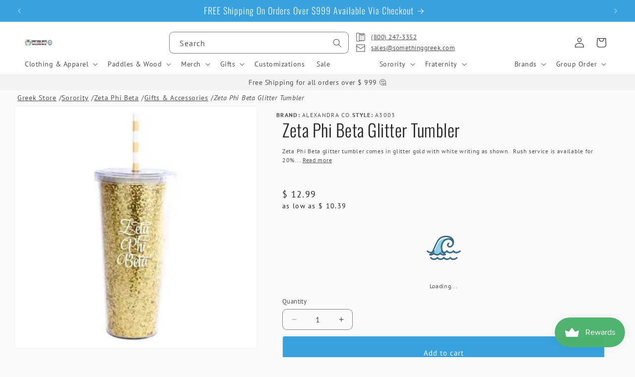

--- FILE ---
content_type: text/html; charset=utf-8
request_url: https://www.somethinggreek.com/products/zeta-phi-beta-glitter-tumbler-alexandra-co-a3003
body_size: 72496
content:
<!doctype html>
<html class="js" lang="en">
  <head>
    <meta charset="utf-8">
    <meta http-equiv="X-UA-Compatible" content="IE=edge">
    <meta name="viewport" content="width=device-width,initial-scale=1">
    <meta name="theme-color" content="">
    <link rel="canonical" href="https://www.somethinggreek.com/products/zeta-phi-beta-glitter-tumbler-alexandra-co-a3003"><link rel="icon" type="image/png" href="//www.somethinggreek.com/cdn/shop/files/sg-main22-logo-mobile.png?crop=center&height=32&v=1665416129&width=32"><link rel="preconnect" href="https://fonts.shopifycdn.com" crossorigin><title>
      Zeta Phi Beta Glitter Tumbler Sorority Gifts and Accessories
 &ndash; Something Greek</title>

    
      <meta name="description" content="Zeta Phi Beta Sorority Glitter Tumbler. A great gift idea for any occasion. Rush service is available for 20% of the total cost. Select during checkout. Comes in Gold with your Sorority written in white. This Trendy Greek Tumbler is the Perfect Sorority Gift for any occasion. Shop with Something Greek, now!">
    

    

<meta property="og:site_name" content="Something Greek">
<meta property="og:url" content="https://www.somethinggreek.com/products/zeta-phi-beta-glitter-tumbler-alexandra-co-a3003">
<meta property="og:title" content="Zeta Phi Beta Glitter Tumbler Sorority Gifts and Accessories">
<meta property="og:type" content="product">
<meta property="og:description" content="Zeta Phi Beta Sorority Glitter Tumbler. A great gift idea for any occasion. Rush service is available for 20% of the total cost. Select during checkout. Comes in Gold with your Sorority written in white. This Trendy Greek Tumbler is the Perfect Sorority Gift for any occasion. Shop with Something Greek, now!"><meta property="og:image" content="http://www.somethinggreek.com/cdn/shop/products/ZETA_PHI_BETA_014b481e-bc8f-459b-8831-1871907ac7fa.jpg?v=1470238164">
  <meta property="og:image:secure_url" content="https://www.somethinggreek.com/cdn/shop/products/ZETA_PHI_BETA_014b481e-bc8f-459b-8831-1871907ac7fa.jpg?v=1470238164">
  <meta property="og:image:width" content="350">
  <meta property="og:image:height" content="350"><meta property="og:price:amount" content="12.99">
  <meta property="og:price:currency" content="USD"><meta name="twitter:site" content="@SomethingGreek/"><meta name="twitter:card" content="summary_large_image">
<meta name="twitter:title" content="Zeta Phi Beta Glitter Tumbler Sorority Gifts and Accessories">
<meta name="twitter:description" content="Zeta Phi Beta Sorority Glitter Tumbler. A great gift idea for any occasion. Rush service is available for 20% of the total cost. Select during checkout. Comes in Gold with your Sorority written in white. This Trendy Greek Tumbler is the Perfect Sorority Gift for any occasion. Shop with Something Greek, now!">

<meta name="google-site-verification" content="nh6sfDa1Fmv-lJKRrSSo6o4eYqhEY4ZwK1myAPHefo4" /><!--
           .------.
          (   ok   )    ..
           `------'   .' /
                O    /  ;
                  o i  OO
                   C    `-.
                   |    <-'
                   (  ,--.
                    V  \_)
                     \  :
                      `._\.                           
  -->

    <!-- Google Tag Manager -->
    <script>(function(w,d,s,l,i){w[l]=w[l]||[];w[l].push({'gtm.start':
    new Date().getTime(),event:'gtm.js'});var f=d.getElementsByTagName(s)[0],
    j=d.createElement(s),dl=l!='dataLayer'?'&l='+l:'';j.async=true;j.src=
    'https://www.googletagmanager.com/gtm.js?id='+i+dl;f.parentNode.insertBefore(j,f);
    })(window,document,'script','dataLayer','GTM-NHNHKCN7');</script>
    <!-- End Google Tag Manager -->

    <script src="//www.somethinggreek.com/cdn/shop/t/93/assets/constants.js?v=34188083032104964941747269779" defer="defer"></script>
    <script src="//www.somethinggreek.com/cdn/shop/t/93/assets/pubsub.js?v=158357773527763999511708807365" defer="defer"></script>
    <script src="//www.somethinggreek.com/cdn/shop/t/93/assets/global.js?v=59666573557281048121760753260" defer="defer"></script><script>window.performance && window.performance.mark && window.performance.mark('shopify.content_for_header.start');</script><meta name="google-site-verification" content="jTeJ6HvE8IpE5Fb3zIhbN50jkWHe0JiqhwYuY7Pm1xM">
<meta id="shopify-digital-wallet" name="shopify-digital-wallet" content="/7842279/digital_wallets/dialog">
<meta name="shopify-checkout-api-token" content="c78d4f9ffa7f8a8b719512de061ee84f">
<meta id="in-context-paypal-metadata" data-shop-id="7842279" data-venmo-supported="true" data-environment="production" data-locale="en_US" data-paypal-v4="true" data-currency="USD">
<link rel="alternate" type="application/json+oembed" href="https://www.somethinggreek.com/products/zeta-phi-beta-glitter-tumbler-alexandra-co-a3003.oembed">
<script async="async" src="/checkouts/internal/preloads.js?locale=en-US"></script>
<script id="shopify-features" type="application/json">{"accessToken":"c78d4f9ffa7f8a8b719512de061ee84f","betas":["rich-media-storefront-analytics"],"domain":"www.somethinggreek.com","predictiveSearch":true,"shopId":7842279,"locale":"en"}</script>
<script>var Shopify = Shopify || {};
Shopify.shop = "something-greek.myshopify.com";
Shopify.locale = "en";
Shopify.currency = {"active":"USD","rate":"1.0"};
Shopify.country = "US";
Shopify.theme = {"name":"sg-dawn\/main","id":126667849807,"schema_name":"Dawn","schema_version":"12.0.0 -\u003e 15.0.0","theme_store_id":null,"role":"main"};
Shopify.theme.handle = "null";
Shopify.theme.style = {"id":null,"handle":null};
Shopify.cdnHost = "www.somethinggreek.com/cdn";
Shopify.routes = Shopify.routes || {};
Shopify.routes.root = "/";</script>
<script type="module">!function(o){(o.Shopify=o.Shopify||{}).modules=!0}(window);</script>
<script>!function(o){function n(){var o=[];function n(){o.push(Array.prototype.slice.apply(arguments))}return n.q=o,n}var t=o.Shopify=o.Shopify||{};t.loadFeatures=n(),t.autoloadFeatures=n()}(window);</script>
<script id="shop-js-analytics" type="application/json">{"pageType":"product"}</script>
<script defer="defer" async type="module" src="//www.somethinggreek.com/cdn/shopifycloud/shop-js/modules/v2/client.init-shop-cart-sync_BT-GjEfc.en.esm.js"></script>
<script defer="defer" async type="module" src="//www.somethinggreek.com/cdn/shopifycloud/shop-js/modules/v2/chunk.common_D58fp_Oc.esm.js"></script>
<script defer="defer" async type="module" src="//www.somethinggreek.com/cdn/shopifycloud/shop-js/modules/v2/chunk.modal_xMitdFEc.esm.js"></script>
<script type="module">
  await import("//www.somethinggreek.com/cdn/shopifycloud/shop-js/modules/v2/client.init-shop-cart-sync_BT-GjEfc.en.esm.js");
await import("//www.somethinggreek.com/cdn/shopifycloud/shop-js/modules/v2/chunk.common_D58fp_Oc.esm.js");
await import("//www.somethinggreek.com/cdn/shopifycloud/shop-js/modules/v2/chunk.modal_xMitdFEc.esm.js");

  window.Shopify.SignInWithShop?.initShopCartSync?.({"fedCMEnabled":true,"windoidEnabled":true});

</script>
<script>(function() {
  var isLoaded = false;
  function asyncLoad() {
    if (isLoaded) return;
    isLoaded = true;
    var urls = ["https:\/\/chimpstatic.com\/mcjs-connected\/js\/users\/74b57b10f0c54f4a135e680ea\/0e496292544894da341d0b2eb.js?shop=something-greek.myshopify.com","https:\/\/cp.boldapps.net\/js\/cspqb.js?shop=something-greek.myshopify.com","\/\/cdn.shopify.com\/proxy\/f07070a8ac1ec460a7d8d6b5b0cde2ea4af4ce90006d9c25a91f8e3f971ebbc1\/cdn-scripts.signifyd.com\/shopify\/script-tag.js?shop=something-greek.myshopify.com\u0026sp-cache-control=cHVibGljLCBtYXgtYWdlPTkwMA"];
    for (var i = 0; i < urls.length; i++) {
      var s = document.createElement('script');
      s.type = 'text/javascript';
      s.async = true;
      s.src = urls[i];
      var x = document.getElementsByTagName('script')[0];
      x.parentNode.insertBefore(s, x);
    }
  };
  if(window.attachEvent) {
    window.attachEvent('onload', asyncLoad);
  } else {
    window.addEventListener('load', asyncLoad, false);
  }
})();</script>
<script id="__st">var __st={"a":7842279,"offset":-18000,"reqid":"88190587-8573-4e51-a191-705aba10892e-1769041759","pageurl":"www.somethinggreek.com\/products\/zeta-phi-beta-glitter-tumbler-alexandra-co-a3003","u":"aa3f95a0e58c","p":"product","rtyp":"product","rid":6037351557};</script>
<script>window.ShopifyPaypalV4VisibilityTracking = true;</script>
<script id="captcha-bootstrap">!function(){'use strict';const t='contact',e='account',n='new_comment',o=[[t,t],['blogs',n],['comments',n],[t,'customer']],c=[[e,'customer_login'],[e,'guest_login'],[e,'recover_customer_password'],[e,'create_customer']],r=t=>t.map((([t,e])=>`form[action*='/${t}']:not([data-nocaptcha='true']) input[name='form_type'][value='${e}']`)).join(','),a=t=>()=>t?[...document.querySelectorAll(t)].map((t=>t.form)):[];function s(){const t=[...o],e=r(t);return a(e)}const i='password',u='form_key',d=['recaptcha-v3-token','g-recaptcha-response','h-captcha-response',i],f=()=>{try{return window.sessionStorage}catch{return}},m='__shopify_v',_=t=>t.elements[u];function p(t,e,n=!1){try{const o=window.sessionStorage,c=JSON.parse(o.getItem(e)),{data:r}=function(t){const{data:e,action:n}=t;return t[m]||n?{data:e,action:n}:{data:t,action:n}}(c);for(const[e,n]of Object.entries(r))t.elements[e]&&(t.elements[e].value=n);n&&o.removeItem(e)}catch(o){console.error('form repopulation failed',{error:o})}}const l='form_type',E='cptcha';function T(t){t.dataset[E]=!0}const w=window,h=w.document,L='Shopify',v='ce_forms',y='captcha';let A=!1;((t,e)=>{const n=(g='f06e6c50-85a8-45c8-87d0-21a2b65856fe',I='https://cdn.shopify.com/shopifycloud/storefront-forms-hcaptcha/ce_storefront_forms_captcha_hcaptcha.v1.5.2.iife.js',D={infoText:'Protected by hCaptcha',privacyText:'Privacy',termsText:'Terms'},(t,e,n)=>{const o=w[L][v],c=o.bindForm;if(c)return c(t,g,e,D).then(n);var r;o.q.push([[t,g,e,D],n]),r=I,A||(h.body.append(Object.assign(h.createElement('script'),{id:'captcha-provider',async:!0,src:r})),A=!0)});var g,I,D;w[L]=w[L]||{},w[L][v]=w[L][v]||{},w[L][v].q=[],w[L][y]=w[L][y]||{},w[L][y].protect=function(t,e){n(t,void 0,e),T(t)},Object.freeze(w[L][y]),function(t,e,n,w,h,L){const[v,y,A,g]=function(t,e,n){const i=e?o:[],u=t?c:[],d=[...i,...u],f=r(d),m=r(i),_=r(d.filter((([t,e])=>n.includes(e))));return[a(f),a(m),a(_),s()]}(w,h,L),I=t=>{const e=t.target;return e instanceof HTMLFormElement?e:e&&e.form},D=t=>v().includes(t);t.addEventListener('submit',(t=>{const e=I(t);if(!e)return;const n=D(e)&&!e.dataset.hcaptchaBound&&!e.dataset.recaptchaBound,o=_(e),c=g().includes(e)&&(!o||!o.value);(n||c)&&t.preventDefault(),c&&!n&&(function(t){try{if(!f())return;!function(t){const e=f();if(!e)return;const n=_(t);if(!n)return;const o=n.value;o&&e.removeItem(o)}(t);const e=Array.from(Array(32),(()=>Math.random().toString(36)[2])).join('');!function(t,e){_(t)||t.append(Object.assign(document.createElement('input'),{type:'hidden',name:u})),t.elements[u].value=e}(t,e),function(t,e){const n=f();if(!n)return;const o=[...t.querySelectorAll(`input[type='${i}']`)].map((({name:t})=>t)),c=[...d,...o],r={};for(const[a,s]of new FormData(t).entries())c.includes(a)||(r[a]=s);n.setItem(e,JSON.stringify({[m]:1,action:t.action,data:r}))}(t,e)}catch(e){console.error('failed to persist form',e)}}(e),e.submit())}));const S=(t,e)=>{t&&!t.dataset[E]&&(n(t,e.some((e=>e===t))),T(t))};for(const o of['focusin','change'])t.addEventListener(o,(t=>{const e=I(t);D(e)&&S(e,y())}));const B=e.get('form_key'),M=e.get(l),P=B&&M;t.addEventListener('DOMContentLoaded',(()=>{const t=y();if(P)for(const e of t)e.elements[l].value===M&&p(e,B);[...new Set([...A(),...v().filter((t=>'true'===t.dataset.shopifyCaptcha))])].forEach((e=>S(e,t)))}))}(h,new URLSearchParams(w.location.search),n,t,e,['guest_login'])})(!0,!0)}();</script>
<script integrity="sha256-4kQ18oKyAcykRKYeNunJcIwy7WH5gtpwJnB7kiuLZ1E=" data-source-attribution="shopify.loadfeatures" defer="defer" src="//www.somethinggreek.com/cdn/shopifycloud/storefront/assets/storefront/load_feature-a0a9edcb.js" crossorigin="anonymous"></script>
<script data-source-attribution="shopify.dynamic_checkout.dynamic.init">var Shopify=Shopify||{};Shopify.PaymentButton=Shopify.PaymentButton||{isStorefrontPortableWallets:!0,init:function(){window.Shopify.PaymentButton.init=function(){};var t=document.createElement("script");t.src="https://www.somethinggreek.com/cdn/shopifycloud/portable-wallets/latest/portable-wallets.en.js",t.type="module",document.head.appendChild(t)}};
</script>
<script data-source-attribution="shopify.dynamic_checkout.buyer_consent">
  function portableWalletsHideBuyerConsent(e){var t=document.getElementById("shopify-buyer-consent"),n=document.getElementById("shopify-subscription-policy-button");t&&n&&(t.classList.add("hidden"),t.setAttribute("aria-hidden","true"),n.removeEventListener("click",e))}function portableWalletsShowBuyerConsent(e){var t=document.getElementById("shopify-buyer-consent"),n=document.getElementById("shopify-subscription-policy-button");t&&n&&(t.classList.remove("hidden"),t.removeAttribute("aria-hidden"),n.addEventListener("click",e))}window.Shopify?.PaymentButton&&(window.Shopify.PaymentButton.hideBuyerConsent=portableWalletsHideBuyerConsent,window.Shopify.PaymentButton.showBuyerConsent=portableWalletsShowBuyerConsent);
</script>
<script data-source-attribution="shopify.dynamic_checkout.cart.bootstrap">document.addEventListener("DOMContentLoaded",(function(){function t(){return document.querySelector("shopify-accelerated-checkout-cart, shopify-accelerated-checkout")}if(t())Shopify.PaymentButton.init();else{new MutationObserver((function(e,n){t()&&(Shopify.PaymentButton.init(),n.disconnect())})).observe(document.body,{childList:!0,subtree:!0})}}));
</script>
<link id="shopify-accelerated-checkout-styles" rel="stylesheet" media="screen" href="https://www.somethinggreek.com/cdn/shopifycloud/portable-wallets/latest/accelerated-checkout-backwards-compat.css" crossorigin="anonymous">
<style id="shopify-accelerated-checkout-cart">
        #shopify-buyer-consent {
  margin-top: 1em;
  display: inline-block;
  width: 100%;
}

#shopify-buyer-consent.hidden {
  display: none;
}

#shopify-subscription-policy-button {
  background: none;
  border: none;
  padding: 0;
  text-decoration: underline;
  font-size: inherit;
  cursor: pointer;
}

#shopify-subscription-policy-button::before {
  box-shadow: none;
}

      </style>
<script id="sections-script" data-sections="header" defer="defer" src="//www.somethinggreek.com/cdn/shop/t/93/compiled_assets/scripts.js?v=132911"></script>
<script>window.performance && window.performance.mark && window.performance.mark('shopify.content_for_header.end');</script>

    

<script>
    window.BOLD = window.BOLD || {};
        window.BOLD.options = window.BOLD.options || {};
        window.BOLD.options.settings = window.BOLD.options.settings || {};
        window.BOLD.options.settings.v1_variant_mode = window.BOLD.options.settings.v1_variant_mode || true;
        window.BOLD.options.settings.hybrid_fix_auto_insert_inputs =
        window.BOLD.options.settings.hybrid_fix_auto_insert_inputs || true;
</script>

<script>window.BOLD = window.BOLD || {};
    window.BOLD.common = window.BOLD.common || {};
    window.BOLD.common.Shopify = window.BOLD.common.Shopify || {};
    window.BOLD.common.Shopify.shop = {
      domain: 'www.somethinggreek.com',
      permanent_domain: 'something-greek.myshopify.com',
      url: 'https://www.somethinggreek.com',
      secure_url: 'https://www.somethinggreek.com',money_format: "$ {{amount}}",currency: "USD"
    };
    window.BOLD.common.Shopify.customer = {
      id: null,
      tags: null,
    };
    window.BOLD.common.Shopify.cart = {"note":null,"attributes":{},"original_total_price":0,"total_price":0,"total_discount":0,"total_weight":0.0,"item_count":0,"items":[],"requires_shipping":false,"currency":"USD","items_subtotal_price":0,"cart_level_discount_applications":[],"checkout_charge_amount":0};
    window.BOLD.common.template = 'product';window.BOLD.common.Shopify.formatMoney = function(money, format) {
        function n(t, e) {
            return "undefined" == typeof t ? e : t
        }
        function r(t, e, r, i) {
            if (e = n(e, 2),
                r = n(r, ","),
                i = n(i, "."),
            isNaN(t) || null == t)
                return 0;
            t = (t / 100).toFixed(e);
            var o = t.split(".")
                , a = o[0].replace(/(\d)(?=(\d\d\d)+(?!\d))/g, "$1" + r)
                , s = o[1] ? i + o[1] : "";
            return a + s
        }
        "string" == typeof money && (money = money.replace(".", ""));
        var i = ""
            , o = /\{\{\s*(\w+)\s*\}\}/
            , a = format || window.BOLD.common.Shopify.shop.money_format || window.Shopify.money_format || "$ {{ amount }}";
        switch (a.match(o)[1]) {
            case "amount":
                i = r(money, 2, ",", ".");
                break;
            case "amount_no_decimals":
                i = r(money, 0, ",", ".");
                break;
            case "amount_with_comma_separator":
                i = r(money, 2, ".", ",");
                break;
            case "amount_no_decimals_with_comma_separator":
                i = r(money, 0, ".", ",");
                break;
            case "amount_with_space_separator":
                i = r(money, 2, " ", ",");
                break;
            case "amount_no_decimals_with_space_separator":
                i = r(money, 0, " ", ",");
                break;
            case "amount_with_apostrophe_separator":
                i = r(money, 2, "'", ".");
                break;
        }
        return a.replace(o, i);
    };
    window.BOLD.common.Shopify.saveProduct = function (handle, product) {
      if (typeof handle === 'string' && typeof window.BOLD.common.Shopify.products[handle] === 'undefined') {
        if (typeof product === 'number') {
          window.BOLD.common.Shopify.handles[product] = handle;
          product = { id: product };
        }
        window.BOLD.common.Shopify.products[handle] = product;
      }
    };
    window.BOLD.common.Shopify.saveVariant = function (variant_id, variant) {
      if (typeof variant_id === 'number' && typeof window.BOLD.common.Shopify.variants[variant_id] === 'undefined') {
        window.BOLD.common.Shopify.variants[variant_id] = variant;
      }
    };window.BOLD.common.Shopify.products = window.BOLD.common.Shopify.products || {};
    window.BOLD.common.Shopify.variants = window.BOLD.common.Shopify.variants || {};
    window.BOLD.common.Shopify.handles = window.BOLD.common.Shopify.handles || {};window.BOLD.common.Shopify.handle = "zeta-phi-beta-glitter-tumbler-alexandra-co-a3003"
window.BOLD.common.Shopify.saveProduct("zeta-phi-beta-glitter-tumbler-alexandra-co-a3003", 6037351557);window.BOLD.common.Shopify.saveVariant(19499942213, { product_id: 6037351557, product_handle: "zeta-phi-beta-glitter-tumbler-alexandra-co-a3003", price: 1299, group_id: '', csp_metafield: {}});window.BOLD.apps_installed = {"Customer Pricing":3,"Product Options":2} || {};window.BOLD.common.Shopify.metafields = window.BOLD.common.Shopify.metafields || {};window.BOLD.common.Shopify.metafields["bold_rp"] = {};window.BOLD.common.Shopify.metafields["bold_csp_defaults"] = {};window.BOLD.common.cacheParams = window.BOLD.common.cacheParams || {};
</script>

<script>
    window.BOLD.common.cacheParams.options = 1768504310;
</script>

<link
  rel="stylesheet"
  href="//www.somethinggreek.com/cdn/shop/t/93/assets/bold-options.css?v=114844627964572868901734542761"
  media="print"
  onload="this.media='all'"
>

<script src="https://options.shopapps.site/js/options.js" defer="defer"></script><script id="bold-platform-data" type="application/json">
{
  "shop": {
    "domain": "www.somethinggreek.com",
    "permanent_domain": "something-greek.myshopify.com",
    "url": "https://www.somethinggreek.com",
    "secure_url": "https://www.somethinggreek.com",
    "money_format": "$ {{amount}}",
    "currency": "USD"
  },
  "customer": {
    "id": null,
    "tags": null
  },
  "cart": {"note":null,"attributes":{},"original_total_price":0,"total_price":0,"total_discount":0,"total_weight":0.0,"item_count":0,"items":[],"requires_shipping":false,"currency":"USD","items_subtotal_price":0,"cart_level_discount_applications":[],"checkout_charge_amount":0},
  "line_item_products": [],
  "template": "product",
  "product": {"id":6037351557,"title":"Zeta Phi Beta Glitter Tumbler - a3003","handle":"zeta-phi-beta-glitter-tumbler-alexandra-co-a3003","description":"\u003cp\u003e\u003cspan style=\"line-height: 1.4;\"\u003eZeta Phi Beta \u003c\/span\u003e\u003cspan style=\"line-height: 1.4;\"\u003eglitter tumbler comes in glitter gold with white writing as shown. \u003c\/span\u003e\u003c\/p\u003e\n\u003cp\u003e\u003cspan style=\"line-height: 1.4;\"\u003e\u003c\/span\u003eRush service is available for 20% of the total price, this service can be selected during checkout.\u003c\/p\u003e\n\u003cp\u003e\u003cstrong\u003e\u003cem\u003eStyle #: a3003\u003c\/em\u003e\u003c\/strong\u003e\u003c\/p\u003e","published_at":"2016-08-02T12:36:00-04:00","created_at":"2016-08-03T11:28:49-04:00","vendor":"Alexandra Co.","type":"","tags":["group__Zeta Phi Beta"],"price":1299,"price_min":1299,"price_max":1299,"available":true,"price_varies":false,"compare_at_price":null,"compare_at_price_min":0,"compare_at_price_max":0,"compare_at_price_varies":false,"variants":[{"id":19499942213,"title":"Default Title","option1":"Default Title","option2":null,"option3":null,"sku":"","requires_shipping":true,"taxable":true,"featured_image":null,"available":true,"name":"Zeta Phi Beta Glitter Tumbler - a3003","public_title":null,"options":["Default Title"],"price":1299,"weight":318,"compare_at_price":null,"inventory_quantity":-6,"inventory_management":null,"inventory_policy":"deny","barcode":"a3003","requires_selling_plan":false,"selling_plan_allocations":[],"quantity_rule":{"min":1,"max":null,"increment":1}}],"images":["\/\/www.somethinggreek.com\/cdn\/shop\/products\/ZETA_PHI_BETA_014b481e-bc8f-459b-8831-1871907ac7fa.jpg?v=1470238164"],"featured_image":"\/\/www.somethinggreek.com\/cdn\/shop\/products\/ZETA_PHI_BETA_014b481e-bc8f-459b-8831-1871907ac7fa.jpg?v=1470238164","options":["Title"],"media":[{"alt":null,"id":100991729743,"position":1,"preview_image":{"aspect_ratio":1.0,"height":350,"width":350,"src":"\/\/www.somethinggreek.com\/cdn\/shop\/products\/ZETA_PHI_BETA_014b481e-bc8f-459b-8831-1871907ac7fa.jpg?v=1470238164"},"aspect_ratio":1.0,"height":350,"media_type":"image","src":"\/\/www.somethinggreek.com\/cdn\/shop\/products\/ZETA_PHI_BETA_014b481e-bc8f-459b-8831-1871907ac7fa.jpg?v=1470238164","width":350}],"requires_selling_plan":false,"selling_plan_groups":[],"content":"\u003cp\u003e\u003cspan style=\"line-height: 1.4;\"\u003eZeta Phi Beta \u003c\/span\u003e\u003cspan style=\"line-height: 1.4;\"\u003eglitter tumbler comes in glitter gold with white writing as shown. \u003c\/span\u003e\u003c\/p\u003e\n\u003cp\u003e\u003cspan style=\"line-height: 1.4;\"\u003e\u003c\/span\u003eRush service is available for 20% of the total price, this service can be selected during checkout.\u003c\/p\u003e\n\u003cp\u003e\u003cstrong\u003e\u003cem\u003eStyle #: a3003\u003c\/em\u003e\u003c\/strong\u003e\u003c\/p\u003e"},
  "collection": null
}
</script>
<script src="https://static.boldcommerce.com/bold-platform/sf/pr.js" type="text/javascript"></script>
<style>
  .money[data-product-id], .money[data-product-handle], .money[data-variant-id], .money[data-line-index], .money[data-cart-total] {
    animation: moneyAnimation 0s 2s forwards; visibility: hidden;
  }
  @keyframes moneyAnimation { to { visibility: visible; } }
  .shappify-qty-msg:has(+ .money-template tbody:not(:empty)) { display: block!important; }
  bold-qb-hooker > .money-template { display: none; }
  .shappify_qb_grid {
    width: auto;
    background: #fff;
    /* margin: 8px 0; */
  }
  .shappify_qb_grid, .shappify_qb_grid td, .shappify_qb_grid th {
    text-align: left;
    padding: 5px;
    border: 1px solid #ccc;
    border-collapse: collapse;
  }
  .shappify-qty-msg > p { margin-block: 0.2em!important; }
</style>


    <style data-shopify>
      @font-face {
  font-family: "PT Sans";
  font-weight: 400;
  font-style: normal;
  font-display: swap;
  src: url("//www.somethinggreek.com/cdn/fonts/pt_sans/ptsans_n4.83e02f6420db1e9af259d3d7856d73a9dc4fb7ab.woff2") format("woff2"),
       url("//www.somethinggreek.com/cdn/fonts/pt_sans/ptsans_n4.031cf9b26e734268d68c385b0ff08ff26d8b4b6b.woff") format("woff");
}

      @font-face {
  font-family: "PT Sans";
  font-weight: 700;
  font-style: normal;
  font-display: swap;
  src: url("//www.somethinggreek.com/cdn/fonts/pt_sans/ptsans_n7.304287b69b0b43b7d5b0f947011857fe41849126.woff2") format("woff2"),
       url("//www.somethinggreek.com/cdn/fonts/pt_sans/ptsans_n7.6044f7e686f0b0c443754a8289995e64f1aba322.woff") format("woff");
}

      @font-face {
  font-family: "PT Sans";
  font-weight: 400;
  font-style: italic;
  font-display: swap;
  src: url("//www.somethinggreek.com/cdn/fonts/pt_sans/ptsans_i4.13d0fa4d8e97d77e57a7b87d374df76447561c38.woff2") format("woff2"),
       url("//www.somethinggreek.com/cdn/fonts/pt_sans/ptsans_i4.1ffe088c0458ba08706c5025ac59c175cc6ceb8d.woff") format("woff");
}

      @font-face {
  font-family: "PT Sans";
  font-weight: 700;
  font-style: italic;
  font-display: swap;
  src: url("//www.somethinggreek.com/cdn/fonts/pt_sans/ptsans_i7.525de7532113d6a475ae29f6a88f8539c3238ecb.woff2") format("woff2"),
       url("//www.somethinggreek.com/cdn/fonts/pt_sans/ptsans_i7.128ef16b0a49f64f8629b93373d2c7806f936889.woff") format("woff");
}

      @font-face {
  font-family: Oswald;
  font-weight: 300;
  font-style: normal;
  font-display: swap;
  src: url("//www.somethinggreek.com/cdn/fonts/oswald/oswald_n3.5e1367501ca69370d84b28bb3e29485e5178d388.woff2") format("woff2"),
       url("//www.somethinggreek.com/cdn/fonts/oswald/oswald_n3.cfa18f7353e13af9f0069f6d616bed3d258993d6.woff") format("woff");
}


      
        :root,
        .color-scheme-1 {
          --color-background: 250,250,250;
        
          --gradient-background: #fafafa;
        

        

        --color-foreground: 35,35,35;
        --color-background-contrast: 186,186,186;
        --color-shadow: 35,35,35;
        --color-button: 35,35,35;
        --color-button-text: 250,250,250;
        --color-secondary-button: 250,250,250;
        --color-secondary-button-text: 35,35,35;
        --color-link: 35,35,35;
        --color-badge-foreground: 35,35,35;
        --color-badge-background: 250,250,250;
        --color-badge-border: 35,35,35;
        --payment-terms-background-color: rgb(250 250 250);
      }
      
        
        .color-scheme-2 {
          --color-background: 255,255,255;
        
          --gradient-background: #ffffff;
        

        

        --color-foreground: 18,18,18;
        --color-background-contrast: 191,191,191;
        --color-shadow: 18,18,18;
        --color-button: 18,18,18;
        --color-button-text: 255,255,255;
        --color-secondary-button: 255,255,255;
        --color-secondary-button-text: 18,18,18;
        --color-link: 18,18,18;
        --color-badge-foreground: 18,18,18;
        --color-badge-background: 255,255,255;
        --color-badge-border: 18,18,18;
        --payment-terms-background-color: rgb(255 255 255);
      }
      
        
        .color-scheme-3 {
          --color-background: 242,242,242;
        
          --gradient-background: #f2f2f2;
        

        

        --color-foreground: 35,35,35;
        --color-background-contrast: 178,178,178;
        --color-shadow: 18,18,18;
        --color-button: 255,255,255;
        --color-button-text: 35,35,35;
        --color-secondary-button: 242,242,242;
        --color-secondary-button-text: 35,35,35;
        --color-link: 35,35,35;
        --color-badge-foreground: 35,35,35;
        --color-badge-background: 242,242,242;
        --color-badge-border: 35,35,35;
        --payment-terms-background-color: rgb(242 242 242);
      }
      
        
        .color-scheme-4 {
          --color-background: 35,35,35;
        
          --gradient-background: #232323;
        

        

        --color-foreground: 255,255,255;
        --color-background-contrast: 48,48,48;
        --color-shadow: 18,18,18;
        --color-button: 255,255,255;
        --color-button-text: 18,18,18;
        --color-secondary-button: 35,35,35;
        --color-secondary-button-text: 255,255,255;
        --color-link: 255,255,255;
        --color-badge-foreground: 255,255,255;
        --color-badge-background: 35,35,35;
        --color-badge-border: 255,255,255;
        --payment-terms-background-color: rgb(35 35 35);
      }
      
        
        .color-scheme-5 {
          --color-background: 55,162,222;
        
          --gradient-background: #37A2DE;
        

        

        --color-foreground: 250,250,250;
        --color-background-contrast: 21,90,128;
        --color-shadow: 18,18,18;
        --color-button: 250,250,250;
        --color-button-text: 55,162,222;
        --color-secondary-button: 55,162,222;
        --color-secondary-button-text: 250,250,250;
        --color-link: 250,250,250;
        --color-badge-foreground: 250,250,250;
        --color-badge-background: 55,162,222;
        --color-badge-border: 250,250,250;
        --payment-terms-background-color: rgb(55 162 222);
      }
      
        
        .color-scheme-6 {
          --color-background: 222,79,84;
        
          --gradient-background: #de4f54;
        

        

        --color-foreground: 250,250,250;
        --color-background-contrast: 146,27,32;
        --color-shadow: 18,18,18;
        --color-button: 222,79,84;
        --color-button-text: 250,250,250;
        --color-secondary-button: 222,79,84;
        --color-secondary-button-text: 250,250,250;
        --color-link: 250,250,250;
        --color-badge-foreground: 250,250,250;
        --color-badge-background: 222,79,84;
        --color-badge-border: 250,250,250;
        --payment-terms-background-color: rgb(222 79 84);
      }
      
        
        .color-scheme-7 {
          --color-background: 114,123,203;
        
          --gradient-background: #727BCB;
        

        

        --color-foreground: 250,250,250;
        --color-background-contrast: 51,60,138;
        --color-shadow: 35,35,35;
        --color-button: 250,250,250;
        --color-button-text: 114,123,203;
        --color-secondary-button: 114,123,203;
        --color-secondary-button-text: 250,250,250;
        --color-link: 250,250,250;
        --color-badge-foreground: 250,250,250;
        --color-badge-background: 114,123,203;
        --color-badge-border: 250,250,250;
        --payment-terms-background-color: rgb(114 123 203);
      }
      
        
        .color-scheme-8 {
          --color-background: 77,145,255;
        
          --gradient-background: #4d91ff;
        

        

        --color-foreground: 250,250,250;
        --color-background-contrast: 0,78,204;
        --color-shadow: 35,35,35;
        --color-button: 250,250,250;
        --color-button-text: 77,145,255;
        --color-secondary-button: 77,145,255;
        --color-secondary-button-text: 63,135,252;
        --color-link: 63,135,252;
        --color-badge-foreground: 250,250,250;
        --color-badge-background: 77,145,255;
        --color-badge-border: 250,250,250;
        --payment-terms-background-color: rgb(77 145 255);
      }
      
        
        .color-scheme-9 {
          --color-background: 250,250,250;
        
          --gradient-background: #fafafa;
        

        

        --color-foreground: 114,123,203;
        --color-background-contrast: 186,186,186;
        --color-shadow: 35,35,35;
        --color-button: 114,123,203;
        --color-button-text: 250,250,250;
        --color-secondary-button: 250,250,250;
        --color-secondary-button-text: 114,123,203;
        --color-link: 114,123,203;
        --color-badge-foreground: 114,123,203;
        --color-badge-background: 250,250,250;
        --color-badge-border: 114,123,203;
        --payment-terms-background-color: rgb(250 250 250);
      }
      
        
        .color-scheme-6d4b1107-d0a2-48e4-94cc-d784a3dc1b24 {
          --color-background: 250,250,250;
        
          --gradient-background: #fafafa;
        

        

        --color-foreground: 55,162,222;
        --color-background-contrast: 186,186,186;
        --color-shadow: 35,35,35;
        --color-button: 55,162,222;
        --color-button-text: 250,250,250;
        --color-secondary-button: 250,250,250;
        --color-secondary-button-text: 55,162,222;
        --color-link: 55,162,222;
        --color-badge-foreground: 55,162,222;
        --color-badge-background: 250,250,250;
        --color-badge-border: 55,162,222;
        --payment-terms-background-color: rgb(250 250 250);
      }
      

      body, .color-scheme-1, .color-scheme-2, .color-scheme-3, .color-scheme-4, .color-scheme-5, .color-scheme-6, .color-scheme-7, .color-scheme-8, .color-scheme-9, .color-scheme-6d4b1107-d0a2-48e4-94cc-d784a3dc1b24 {
        color: rgba(var(--color-foreground), 0.8);
        background-color: rgb(var(--color-background));
      }

      :root {
        --font-body-family: "PT Sans", sans-serif;
        --font-body-style: normal;
        --font-body-weight: 400;
        --font-body-weight-bold: 700;

        --font-heading-family: Oswald, sans-serif;
        --font-heading-style: normal;
        --font-heading-weight: 300;

        --font-body-scale: 1.0;
        --font-heading-scale: 1.0;

        --media-padding: px;
        --media-border-opacity: 0.05;
        --media-border-width: 1px;
        --media-radius: 8px;
        --media-shadow-opacity: 0.0;
        --media-shadow-horizontal-offset: 0px;
        --media-shadow-vertical-offset: 4px;
        --media-shadow-blur-radius: 5px;
        --media-shadow-visible: 0;

        --page-width: 140rem;
        --page-width-margin: 0rem;

        --product-card-image-padding: 0.0rem;
        --product-card-corner-radius: 0.8rem;
        --product-card-text-alignment: left;
        --product-card-border-width: 0.0rem;
        --product-card-border-opacity: 0.1;
        --product-card-shadow-opacity: 0.1;
        --product-card-shadow-visible: 1;
        --product-card-shadow-horizontal-offset: 0.0rem;
        --product-card-shadow-vertical-offset: -0.2rem;
        --product-card-shadow-blur-radius: 0.5rem;

        --collection-card-image-padding: 0.0rem;
        --collection-card-corner-radius: 0.8rem;
        --collection-card-text-alignment: center;
        --collection-card-border-width: 0.1rem;
        --collection-card-border-opacity: 0.05;
        --collection-card-shadow-opacity: 0.05;
        --collection-card-shadow-visible: 1;
        --collection-card-shadow-horizontal-offset: 0.0rem;
        --collection-card-shadow-vertical-offset: 0.4rem;
        --collection-card-shadow-blur-radius: 0.5rem;

        --blog-card-image-padding: 0.0rem;
        --blog-card-corner-radius: 0.8rem;
        --blog-card-text-alignment: left;
        --blog-card-border-width: 0.0rem;
        --blog-card-border-opacity: 0.1;
        --blog-card-shadow-opacity: 0.05;
        --blog-card-shadow-visible: 1;
        --blog-card-shadow-horizontal-offset: 0.0rem;
        --blog-card-shadow-vertical-offset: 0.4rem;
        --blog-card-shadow-blur-radius: 0.5rem;

        --badge-corner-radius: 4.0rem;

        --popup-border-width: 1px;
        --popup-border-opacity: 0.1;
        --popup-corner-radius: 0px;
        --popup-shadow-opacity: 0.05;
        --popup-shadow-horizontal-offset: 0px;
        --popup-shadow-vertical-offset: 4px;
        --popup-shadow-blur-radius: 5px;

        --drawer-border-width: 1px;
        --drawer-border-opacity: 0.1;
        --drawer-shadow-opacity: 0.0;
        --drawer-shadow-horizontal-offset: 0px;
        --drawer-shadow-vertical-offset: 4px;
        --drawer-shadow-blur-radius: 5px;

        --spacing-sections-desktop: 0px;
        --spacing-sections-mobile: 0px;

        --grid-desktop-vertical-spacing: 12px;
        --grid-desktop-horizontal-spacing: 12px;
        --grid-mobile-vertical-spacing: 6px;
        --grid-mobile-horizontal-spacing: 6px;

        --text-boxes-border-opacity: 0.1;
        --text-boxes-border-width: 0px;
        --text-boxes-radius: 8px;
        --text-boxes-shadow-opacity: 0.0;
        --text-boxes-shadow-visible: 0;
        --text-boxes-shadow-horizontal-offset: 0px;
        --text-boxes-shadow-vertical-offset: 4px;
        --text-boxes-shadow-blur-radius: 5px;

        --buttons-radius: 4px;
        --buttons-radius-outset: 5px;
        --buttons-border-width: 1px;
        --buttons-border-opacity: 1.0;
        --buttons-shadow-opacity: 0.1;
        --buttons-shadow-visible: 1;
        --buttons-shadow-horizontal-offset: 0px;
        --buttons-shadow-vertical-offset: 4px;
        --buttons-shadow-blur-radius: 5px;
        --buttons-border-offset: 0.3px;

        --inputs-radius: 8px;
        --inputs-border-width: 1px;
        --inputs-border-opacity: 0.55;
        --inputs-shadow-opacity: 0.0;
        --inputs-shadow-horizontal-offset: 0px;
        --inputs-margin-offset: 0px;
        --inputs-shadow-vertical-offset: 4px;
        --inputs-shadow-blur-radius: 5px;
        --inputs-radius-outset: 9px;

        --variant-pills-radius: 8px;
        --variant-pills-border-width: 1px;
        --variant-pills-border-opacity: 0.55;
        --variant-pills-shadow-opacity: 0.0;
        --variant-pills-shadow-horizontal-offset: 0px;
        --variant-pills-shadow-vertical-offset: 4px;
        --variant-pills-shadow-blur-radius: 5px;

        
        --clear-shadow: 0 2px 6px 0 rgb(55 92 192 / 20%), 0 0 1.5px 0 rgb(18 32 73 / 20%);

        
        
        
        --color-brand-primary: 55, 162, 222;
        --color-brand-primary-light: 99, 182, 229;
        --color-brand-primary-dark: 32, 136, 194;

        
        
        
        --color-brand-secondary: 114, 123, 203;
        --color-brand-secondary-light: 151, 158, 217;
        --color-brand-secondary-dark: 77, 88, 189;
      }

      *,
      *::before,
      *::after {
        box-sizing: inherit;
      }

      html {
        box-sizing: border-box;
        font-size: calc(var(--font-body-scale) * 62.5%);
        height: 100%;
      }

      body {
        /*
        display: grid;
        grid-template-rows: auto auto 1fr auto;
        grid-template-columns: 100%;
        min-height: 100%;
        */
        min-height: 800px;
        margin: 0;
        font-size: 1.5rem;
        letter-spacing: 0.05rem;
        line-height: calc(1 + 0.5 / var(--font-body-scale));
        font-family: var(--font-body-family);
        font-style: var(--font-body-style);
        font-weight: var(--font-body-weight);
      }

      @media screen and (min-width: 750px) {
        body {
          font-size: 1.6rem;
        }
      }
    </style>

    <link href="//www.somethinggreek.com/cdn/shop/t/93/assets/base.css?v=30128164892506049841759780544" rel="stylesheet" type="text/css" media="all" />

      <link rel="preload" as="font" href="//www.somethinggreek.com/cdn/fonts/pt_sans/ptsans_n4.83e02f6420db1e9af259d3d7856d73a9dc4fb7ab.woff2" type="font/woff2" crossorigin>
      

      <link rel="preload" as="font" href="//www.somethinggreek.com/cdn/fonts/oswald/oswald_n3.5e1367501ca69370d84b28bb3e29485e5178d388.woff2" type="font/woff2" crossorigin>
      
<link
        rel="stylesheet"
        href="//www.somethinggreek.com/cdn/shop/t/93/assets/component-predictive-search.css?v=111603181540343972631708807366"
        media="print"
        onload="this.media='all'"
      ><script>
      if (Shopify.designMode) {
        document.documentElement.classList.add('shopify-design-mode');
      }
    </script>
<!-- BEGIN app block: shopify://apps/klaviyo-email-marketing-sms/blocks/klaviyo-onsite-embed/2632fe16-c075-4321-a88b-50b567f42507 -->












  <script async src="https://static.klaviyo.com/onsite/js/XWQzrH/klaviyo.js?company_id=XWQzrH"></script>
  <script>!function(){if(!window.klaviyo){window._klOnsite=window._klOnsite||[];try{window.klaviyo=new Proxy({},{get:function(n,i){return"push"===i?function(){var n;(n=window._klOnsite).push.apply(n,arguments)}:function(){for(var n=arguments.length,o=new Array(n),w=0;w<n;w++)o[w]=arguments[w];var t="function"==typeof o[o.length-1]?o.pop():void 0,e=new Promise((function(n){window._klOnsite.push([i].concat(o,[function(i){t&&t(i),n(i)}]))}));return e}}})}catch(n){window.klaviyo=window.klaviyo||[],window.klaviyo.push=function(){var n;(n=window._klOnsite).push.apply(n,arguments)}}}}();</script>

  
    <script id="viewed_product">
      if (item == null) {
        var _learnq = _learnq || [];

        var MetafieldReviews = null
        var MetafieldYotpoRating = null
        var MetafieldYotpoCount = null
        var MetafieldLooxRating = null
        var MetafieldLooxCount = null
        var okendoProduct = null
        var okendoProductReviewCount = null
        var okendoProductReviewAverageValue = null
        try {
          // The following fields are used for Customer Hub recently viewed in order to add reviews.
          // This information is not part of __kla_viewed. Instead, it is part of __kla_viewed_reviewed_items
          MetafieldReviews = {};
          MetafieldYotpoRating = null
          MetafieldYotpoCount = null
          MetafieldLooxRating = null
          MetafieldLooxCount = null

          okendoProduct = null
          // If the okendo metafield is not legacy, it will error, which then requires the new json formatted data
          if (okendoProduct && 'error' in okendoProduct) {
            okendoProduct = null
          }
          okendoProductReviewCount = okendoProduct ? okendoProduct.reviewCount : null
          okendoProductReviewAverageValue = okendoProduct ? okendoProduct.reviewAverageValue : null
        } catch (error) {
          console.error('Error in Klaviyo onsite reviews tracking:', error);
        }

        var item = {
          Name: "Zeta Phi Beta Glitter Tumbler - a3003",
          ProductID: 6037351557,
          Categories: ["Zeta Phi Beta Accessories","Zeta Phi Beta Sorority Apparel \u0026 Accessories"],
          ImageURL: "https://www.somethinggreek.com/cdn/shop/products/ZETA_PHI_BETA_014b481e-bc8f-459b-8831-1871907ac7fa_grande.jpg?v=1470238164",
          URL: "https://www.somethinggreek.com/products/zeta-phi-beta-glitter-tumbler-alexandra-co-a3003",
          Brand: "Alexandra Co.",
          Price: "$ 12.99",
          Value: "12.99",
          CompareAtPrice: "$ 0.00"
        };
        _learnq.push(['track', 'Viewed Product', item]);
        _learnq.push(['trackViewedItem', {
          Title: item.Name,
          ItemId: item.ProductID,
          Categories: item.Categories,
          ImageUrl: item.ImageURL,
          Url: item.URL,
          Metadata: {
            Brand: item.Brand,
            Price: item.Price,
            Value: item.Value,
            CompareAtPrice: item.CompareAtPrice
          },
          metafields:{
            reviews: MetafieldReviews,
            yotpo:{
              rating: MetafieldYotpoRating,
              count: MetafieldYotpoCount,
            },
            loox:{
              rating: MetafieldLooxRating,
              count: MetafieldLooxCount,
            },
            okendo: {
              rating: okendoProductReviewAverageValue,
              count: okendoProductReviewCount,
            }
          }
        }]);
      }
    </script>
  




  <script>
    window.klaviyoReviewsProductDesignMode = false
  </script>







<!-- END app block --><!-- BEGIN app block: shopify://apps/yotpo-product-reviews/blocks/settings/eb7dfd7d-db44-4334-bc49-c893b51b36cf -->


  <script type="text/javascript" src="https://cdn-widgetsrepository.yotpo.com/v1/loader/I7XJMM74OqpcadKwAIo6CuppqQupCsyK1mgKhSJh?languageCode=en" async></script>



  
<!-- END app block --><script src="https://cdn.shopify.com/extensions/019bdd7a-c110-7969-8f1c-937dfc03ea8a/smile-io-272/assets/smile-loader.js" type="text/javascript" defer="defer"></script>
<link href="https://monorail-edge.shopifysvc.com" rel="dns-prefetch">
<script>(function(){if ("sendBeacon" in navigator && "performance" in window) {try {var session_token_from_headers = performance.getEntriesByType('navigation')[0].serverTiming.find(x => x.name == '_s').description;} catch {var session_token_from_headers = undefined;}var session_cookie_matches = document.cookie.match(/_shopify_s=([^;]*)/);var session_token_from_cookie = session_cookie_matches && session_cookie_matches.length === 2 ? session_cookie_matches[1] : "";var session_token = session_token_from_headers || session_token_from_cookie || "";function handle_abandonment_event(e) {var entries = performance.getEntries().filter(function(entry) {return /monorail-edge.shopifysvc.com/.test(entry.name);});if (!window.abandonment_tracked && entries.length === 0) {window.abandonment_tracked = true;var currentMs = Date.now();var navigation_start = performance.timing.navigationStart;var payload = {shop_id: 7842279,url: window.location.href,navigation_start,duration: currentMs - navigation_start,session_token,page_type: "product"};window.navigator.sendBeacon("https://monorail-edge.shopifysvc.com/v1/produce", JSON.stringify({schema_id: "online_store_buyer_site_abandonment/1.1",payload: payload,metadata: {event_created_at_ms: currentMs,event_sent_at_ms: currentMs}}));}}window.addEventListener('pagehide', handle_abandonment_event);}}());</script>
<script id="web-pixels-manager-setup">(function e(e,d,r,n,o){if(void 0===o&&(o={}),!Boolean(null===(a=null===(i=window.Shopify)||void 0===i?void 0:i.analytics)||void 0===a?void 0:a.replayQueue)){var i,a;window.Shopify=window.Shopify||{};var t=window.Shopify;t.analytics=t.analytics||{};var s=t.analytics;s.replayQueue=[],s.publish=function(e,d,r){return s.replayQueue.push([e,d,r]),!0};try{self.performance.mark("wpm:start")}catch(e){}var l=function(){var e={modern:/Edge?\/(1{2}[4-9]|1[2-9]\d|[2-9]\d{2}|\d{4,})\.\d+(\.\d+|)|Firefox\/(1{2}[4-9]|1[2-9]\d|[2-9]\d{2}|\d{4,})\.\d+(\.\d+|)|Chrom(ium|e)\/(9{2}|\d{3,})\.\d+(\.\d+|)|(Maci|X1{2}).+ Version\/(15\.\d+|(1[6-9]|[2-9]\d|\d{3,})\.\d+)([,.]\d+|)( \(\w+\)|)( Mobile\/\w+|) Safari\/|Chrome.+OPR\/(9{2}|\d{3,})\.\d+\.\d+|(CPU[ +]OS|iPhone[ +]OS|CPU[ +]iPhone|CPU IPhone OS|CPU iPad OS)[ +]+(15[._]\d+|(1[6-9]|[2-9]\d|\d{3,})[._]\d+)([._]\d+|)|Android:?[ /-](13[3-9]|1[4-9]\d|[2-9]\d{2}|\d{4,})(\.\d+|)(\.\d+|)|Android.+Firefox\/(13[5-9]|1[4-9]\d|[2-9]\d{2}|\d{4,})\.\d+(\.\d+|)|Android.+Chrom(ium|e)\/(13[3-9]|1[4-9]\d|[2-9]\d{2}|\d{4,})\.\d+(\.\d+|)|SamsungBrowser\/([2-9]\d|\d{3,})\.\d+/,legacy:/Edge?\/(1[6-9]|[2-9]\d|\d{3,})\.\d+(\.\d+|)|Firefox\/(5[4-9]|[6-9]\d|\d{3,})\.\d+(\.\d+|)|Chrom(ium|e)\/(5[1-9]|[6-9]\d|\d{3,})\.\d+(\.\d+|)([\d.]+$|.*Safari\/(?![\d.]+ Edge\/[\d.]+$))|(Maci|X1{2}).+ Version\/(10\.\d+|(1[1-9]|[2-9]\d|\d{3,})\.\d+)([,.]\d+|)( \(\w+\)|)( Mobile\/\w+|) Safari\/|Chrome.+OPR\/(3[89]|[4-9]\d|\d{3,})\.\d+\.\d+|(CPU[ +]OS|iPhone[ +]OS|CPU[ +]iPhone|CPU IPhone OS|CPU iPad OS)[ +]+(10[._]\d+|(1[1-9]|[2-9]\d|\d{3,})[._]\d+)([._]\d+|)|Android:?[ /-](13[3-9]|1[4-9]\d|[2-9]\d{2}|\d{4,})(\.\d+|)(\.\d+|)|Mobile Safari.+OPR\/([89]\d|\d{3,})\.\d+\.\d+|Android.+Firefox\/(13[5-9]|1[4-9]\d|[2-9]\d{2}|\d{4,})\.\d+(\.\d+|)|Android.+Chrom(ium|e)\/(13[3-9]|1[4-9]\d|[2-9]\d{2}|\d{4,})\.\d+(\.\d+|)|Android.+(UC? ?Browser|UCWEB|U3)[ /]?(15\.([5-9]|\d{2,})|(1[6-9]|[2-9]\d|\d{3,})\.\d+)\.\d+|SamsungBrowser\/(5\.\d+|([6-9]|\d{2,})\.\d+)|Android.+MQ{2}Browser\/(14(\.(9|\d{2,})|)|(1[5-9]|[2-9]\d|\d{3,})(\.\d+|))(\.\d+|)|K[Aa][Ii]OS\/(3\.\d+|([4-9]|\d{2,})\.\d+)(\.\d+|)/},d=e.modern,r=e.legacy,n=navigator.userAgent;return n.match(d)?"modern":n.match(r)?"legacy":"unknown"}(),u="modern"===l?"modern":"legacy",c=(null!=n?n:{modern:"",legacy:""})[u],f=function(e){return[e.baseUrl,"/wpm","/b",e.hashVersion,"modern"===e.buildTarget?"m":"l",".js"].join("")}({baseUrl:d,hashVersion:r,buildTarget:u}),m=function(e){var d=e.version,r=e.bundleTarget,n=e.surface,o=e.pageUrl,i=e.monorailEndpoint;return{emit:function(e){var a=e.status,t=e.errorMsg,s=(new Date).getTime(),l=JSON.stringify({metadata:{event_sent_at_ms:s},events:[{schema_id:"web_pixels_manager_load/3.1",payload:{version:d,bundle_target:r,page_url:o,status:a,surface:n,error_msg:t},metadata:{event_created_at_ms:s}}]});if(!i)return console&&console.warn&&console.warn("[Web Pixels Manager] No Monorail endpoint provided, skipping logging."),!1;try{return self.navigator.sendBeacon.bind(self.navigator)(i,l)}catch(e){}var u=new XMLHttpRequest;try{return u.open("POST",i,!0),u.setRequestHeader("Content-Type","text/plain"),u.send(l),!0}catch(e){return console&&console.warn&&console.warn("[Web Pixels Manager] Got an unhandled error while logging to Monorail."),!1}}}}({version:r,bundleTarget:l,surface:e.surface,pageUrl:self.location.href,monorailEndpoint:e.monorailEndpoint});try{o.browserTarget=l,function(e){var d=e.src,r=e.async,n=void 0===r||r,o=e.onload,i=e.onerror,a=e.sri,t=e.scriptDataAttributes,s=void 0===t?{}:t,l=document.createElement("script"),u=document.querySelector("head"),c=document.querySelector("body");if(l.async=n,l.src=d,a&&(l.integrity=a,l.crossOrigin="anonymous"),s)for(var f in s)if(Object.prototype.hasOwnProperty.call(s,f))try{l.dataset[f]=s[f]}catch(e){}if(o&&l.addEventListener("load",o),i&&l.addEventListener("error",i),u)u.appendChild(l);else{if(!c)throw new Error("Did not find a head or body element to append the script");c.appendChild(l)}}({src:f,async:!0,onload:function(){if(!function(){var e,d;return Boolean(null===(d=null===(e=window.Shopify)||void 0===e?void 0:e.analytics)||void 0===d?void 0:d.initialized)}()){var d=window.webPixelsManager.init(e)||void 0;if(d){var r=window.Shopify.analytics;r.replayQueue.forEach((function(e){var r=e[0],n=e[1],o=e[2];d.publishCustomEvent(r,n,o)})),r.replayQueue=[],r.publish=d.publishCustomEvent,r.visitor=d.visitor,r.initialized=!0}}},onerror:function(){return m.emit({status:"failed",errorMsg:"".concat(f," has failed to load")})},sri:function(e){var d=/^sha384-[A-Za-z0-9+/=]+$/;return"string"==typeof e&&d.test(e)}(c)?c:"",scriptDataAttributes:o}),m.emit({status:"loading"})}catch(e){m.emit({status:"failed",errorMsg:(null==e?void 0:e.message)||"Unknown error"})}}})({shopId: 7842279,storefrontBaseUrl: "https://www.somethinggreek.com",extensionsBaseUrl: "https://extensions.shopifycdn.com/cdn/shopifycloud/web-pixels-manager",monorailEndpoint: "https://monorail-edge.shopifysvc.com/unstable/produce_batch",surface: "storefront-renderer",enabledBetaFlags: ["2dca8a86"],webPixelsConfigList: [{"id":"1621229647","configuration":"{\"accountID\":\"blockify-checkout-rules-webpixel-something-greek.myshopify.com\",\"enable\":\"true\"}","eventPayloadVersion":"v1","runtimeContext":"STRICT","scriptVersion":"3169cc2d487bee629e1d1a22a873efe1","type":"APP","apiClientId":143723102209,"privacyPurposes":["ANALYTICS","MARKETING","SALE_OF_DATA"],"dataSharingAdjustments":{"protectedCustomerApprovalScopes":["read_customer_address","read_customer_email","read_customer_name","read_customer_personal_data","read_customer_phone"]}},{"id":"533594191","configuration":"{\"config\":\"{\\\"pixel_id\\\":\\\"G-S2WSZ29TE5\\\",\\\"target_country\\\":\\\"US\\\",\\\"gtag_events\\\":[{\\\"type\\\":\\\"begin_checkout\\\",\\\"action_label\\\":\\\"G-S2WSZ29TE5\\\"},{\\\"type\\\":\\\"search\\\",\\\"action_label\\\":\\\"G-S2WSZ29TE5\\\"},{\\\"type\\\":\\\"view_item\\\",\\\"action_label\\\":\\\"G-S2WSZ29TE5\\\"},{\\\"type\\\":\\\"purchase\\\",\\\"action_label\\\":\\\"G-S2WSZ29TE5\\\"},{\\\"type\\\":\\\"page_view\\\",\\\"action_label\\\":\\\"G-S2WSZ29TE5\\\"},{\\\"type\\\":\\\"add_payment_info\\\",\\\"action_label\\\":\\\"G-S2WSZ29TE5\\\"},{\\\"type\\\":\\\"add_to_cart\\\",\\\"action_label\\\":\\\"G-S2WSZ29TE5\\\"}],\\\"enable_monitoring_mode\\\":false}\"}","eventPayloadVersion":"v1","runtimeContext":"OPEN","scriptVersion":"b2a88bafab3e21179ed38636efcd8a93","type":"APP","apiClientId":1780363,"privacyPurposes":[],"dataSharingAdjustments":{"protectedCustomerApprovalScopes":["read_customer_address","read_customer_email","read_customer_name","read_customer_personal_data","read_customer_phone"]}},{"id":"135626831","configuration":"{\"pixel_id\":\"550796028919528\",\"pixel_type\":\"facebook_pixel\",\"metaapp_system_user_token\":\"-\"}","eventPayloadVersion":"v1","runtimeContext":"OPEN","scriptVersion":"ca16bc87fe92b6042fbaa3acc2fbdaa6","type":"APP","apiClientId":2329312,"privacyPurposes":["ANALYTICS","MARKETING","SALE_OF_DATA"],"dataSharingAdjustments":{"protectedCustomerApprovalScopes":["read_customer_address","read_customer_email","read_customer_name","read_customer_personal_data","read_customer_phone"]}},{"id":"65175631","configuration":"{\"myshopifyDomain\":\"something-greek.myshopify.com\"}","eventPayloadVersion":"v1","runtimeContext":"STRICT","scriptVersion":"23b97d18e2aa74363140dc29c9284e87","type":"APP","apiClientId":2775569,"privacyPurposes":["ANALYTICS","MARKETING","SALE_OF_DATA"],"dataSharingAdjustments":{"protectedCustomerApprovalScopes":["read_customer_address","read_customer_email","read_customer_name","read_customer_phone","read_customer_personal_data"]}},{"id":"37847119","configuration":"{\"tagID\":\"2615560372966\"}","eventPayloadVersion":"v1","runtimeContext":"STRICT","scriptVersion":"18031546ee651571ed29edbe71a3550b","type":"APP","apiClientId":3009811,"privacyPurposes":["ANALYTICS","MARKETING","SALE_OF_DATA"],"dataSharingAdjustments":{"protectedCustomerApprovalScopes":["read_customer_address","read_customer_email","read_customer_name","read_customer_personal_data","read_customer_phone"]}},{"id":"shopify-app-pixel","configuration":"{}","eventPayloadVersion":"v1","runtimeContext":"STRICT","scriptVersion":"0450","apiClientId":"shopify-pixel","type":"APP","privacyPurposes":["ANALYTICS","MARKETING"]},{"id":"shopify-custom-pixel","eventPayloadVersion":"v1","runtimeContext":"LAX","scriptVersion":"0450","apiClientId":"shopify-pixel","type":"CUSTOM","privacyPurposes":["ANALYTICS","MARKETING"]}],isMerchantRequest: false,initData: {"shop":{"name":"Something Greek","paymentSettings":{"currencyCode":"USD"},"myshopifyDomain":"something-greek.myshopify.com","countryCode":"US","storefrontUrl":"https:\/\/www.somethinggreek.com"},"customer":null,"cart":null,"checkout":null,"productVariants":[{"price":{"amount":12.99,"currencyCode":"USD"},"product":{"title":"Zeta Phi Beta Glitter Tumbler - a3003","vendor":"Alexandra Co.","id":"6037351557","untranslatedTitle":"Zeta Phi Beta Glitter Tumbler - a3003","url":"\/products\/zeta-phi-beta-glitter-tumbler-alexandra-co-a3003","type":""},"id":"19499942213","image":{"src":"\/\/www.somethinggreek.com\/cdn\/shop\/products\/ZETA_PHI_BETA_014b481e-bc8f-459b-8831-1871907ac7fa.jpg?v=1470238164"},"sku":"","title":"Default Title","untranslatedTitle":"Default Title"}],"purchasingCompany":null},},"https://www.somethinggreek.com/cdn","fcfee988w5aeb613cpc8e4bc33m6693e112",{"modern":"","legacy":""},{"shopId":"7842279","storefrontBaseUrl":"https:\/\/www.somethinggreek.com","extensionBaseUrl":"https:\/\/extensions.shopifycdn.com\/cdn\/shopifycloud\/web-pixels-manager","surface":"storefront-renderer","enabledBetaFlags":"[\"2dca8a86\"]","isMerchantRequest":"false","hashVersion":"fcfee988w5aeb613cpc8e4bc33m6693e112","publish":"custom","events":"[[\"page_viewed\",{}],[\"product_viewed\",{\"productVariant\":{\"price\":{\"amount\":12.99,\"currencyCode\":\"USD\"},\"product\":{\"title\":\"Zeta Phi Beta Glitter Tumbler - a3003\",\"vendor\":\"Alexandra Co.\",\"id\":\"6037351557\",\"untranslatedTitle\":\"Zeta Phi Beta Glitter Tumbler - a3003\",\"url\":\"\/products\/zeta-phi-beta-glitter-tumbler-alexandra-co-a3003\",\"type\":\"\"},\"id\":\"19499942213\",\"image\":{\"src\":\"\/\/www.somethinggreek.com\/cdn\/shop\/products\/ZETA_PHI_BETA_014b481e-bc8f-459b-8831-1871907ac7fa.jpg?v=1470238164\"},\"sku\":\"\",\"title\":\"Default Title\",\"untranslatedTitle\":\"Default Title\"}}]]"});</script><script>
  window.ShopifyAnalytics = window.ShopifyAnalytics || {};
  window.ShopifyAnalytics.meta = window.ShopifyAnalytics.meta || {};
  window.ShopifyAnalytics.meta.currency = 'USD';
  var meta = {"product":{"id":6037351557,"gid":"gid:\/\/shopify\/Product\/6037351557","vendor":"Alexandra Co.","type":"","handle":"zeta-phi-beta-glitter-tumbler-alexandra-co-a3003","variants":[{"id":19499942213,"price":1299,"name":"Zeta Phi Beta Glitter Tumbler - a3003","public_title":null,"sku":""}],"remote":false},"page":{"pageType":"product","resourceType":"product","resourceId":6037351557,"requestId":"88190587-8573-4e51-a191-705aba10892e-1769041759"}};
  for (var attr in meta) {
    window.ShopifyAnalytics.meta[attr] = meta[attr];
  }
</script>
<script class="analytics">
  (function () {
    var customDocumentWrite = function(content) {
      var jquery = null;

      if (window.jQuery) {
        jquery = window.jQuery;
      } else if (window.Checkout && window.Checkout.$) {
        jquery = window.Checkout.$;
      }

      if (jquery) {
        jquery('body').append(content);
      }
    };

    var hasLoggedConversion = function(token) {
      if (token) {
        return document.cookie.indexOf('loggedConversion=' + token) !== -1;
      }
      return false;
    }

    var setCookieIfConversion = function(token) {
      if (token) {
        var twoMonthsFromNow = new Date(Date.now());
        twoMonthsFromNow.setMonth(twoMonthsFromNow.getMonth() + 2);

        document.cookie = 'loggedConversion=' + token + '; expires=' + twoMonthsFromNow;
      }
    }

    var trekkie = window.ShopifyAnalytics.lib = window.trekkie = window.trekkie || [];
    if (trekkie.integrations) {
      return;
    }
    trekkie.methods = [
      'identify',
      'page',
      'ready',
      'track',
      'trackForm',
      'trackLink'
    ];
    trekkie.factory = function(method) {
      return function() {
        var args = Array.prototype.slice.call(arguments);
        args.unshift(method);
        trekkie.push(args);
        return trekkie;
      };
    };
    for (var i = 0; i < trekkie.methods.length; i++) {
      var key = trekkie.methods[i];
      trekkie[key] = trekkie.factory(key);
    }
    trekkie.load = function(config) {
      trekkie.config = config || {};
      trekkie.config.initialDocumentCookie = document.cookie;
      var first = document.getElementsByTagName('script')[0];
      var script = document.createElement('script');
      script.type = 'text/javascript';
      script.onerror = function(e) {
        var scriptFallback = document.createElement('script');
        scriptFallback.type = 'text/javascript';
        scriptFallback.onerror = function(error) {
                var Monorail = {
      produce: function produce(monorailDomain, schemaId, payload) {
        var currentMs = new Date().getTime();
        var event = {
          schema_id: schemaId,
          payload: payload,
          metadata: {
            event_created_at_ms: currentMs,
            event_sent_at_ms: currentMs
          }
        };
        return Monorail.sendRequest("https://" + monorailDomain + "/v1/produce", JSON.stringify(event));
      },
      sendRequest: function sendRequest(endpointUrl, payload) {
        // Try the sendBeacon API
        if (window && window.navigator && typeof window.navigator.sendBeacon === 'function' && typeof window.Blob === 'function' && !Monorail.isIos12()) {
          var blobData = new window.Blob([payload], {
            type: 'text/plain'
          });

          if (window.navigator.sendBeacon(endpointUrl, blobData)) {
            return true;
          } // sendBeacon was not successful

        } // XHR beacon

        var xhr = new XMLHttpRequest();

        try {
          xhr.open('POST', endpointUrl);
          xhr.setRequestHeader('Content-Type', 'text/plain');
          xhr.send(payload);
        } catch (e) {
          console.log(e);
        }

        return false;
      },
      isIos12: function isIos12() {
        return window.navigator.userAgent.lastIndexOf('iPhone; CPU iPhone OS 12_') !== -1 || window.navigator.userAgent.lastIndexOf('iPad; CPU OS 12_') !== -1;
      }
    };
    Monorail.produce('monorail-edge.shopifysvc.com',
      'trekkie_storefront_load_errors/1.1',
      {shop_id: 7842279,
      theme_id: 126667849807,
      app_name: "storefront",
      context_url: window.location.href,
      source_url: "//www.somethinggreek.com/cdn/s/trekkie.storefront.9615f8e10e499e09ff0451d383e936edfcfbbf47.min.js"});

        };
        scriptFallback.async = true;
        scriptFallback.src = '//www.somethinggreek.com/cdn/s/trekkie.storefront.9615f8e10e499e09ff0451d383e936edfcfbbf47.min.js';
        first.parentNode.insertBefore(scriptFallback, first);
      };
      script.async = true;
      script.src = '//www.somethinggreek.com/cdn/s/trekkie.storefront.9615f8e10e499e09ff0451d383e936edfcfbbf47.min.js';
      first.parentNode.insertBefore(script, first);
    };
    trekkie.load(
      {"Trekkie":{"appName":"storefront","development":false,"defaultAttributes":{"shopId":7842279,"isMerchantRequest":null,"themeId":126667849807,"themeCityHash":"9657221427916342276","contentLanguage":"en","currency":"USD"},"isServerSideCookieWritingEnabled":true,"monorailRegion":"shop_domain","enabledBetaFlags":["65f19447"]},"Session Attribution":{},"S2S":{"facebookCapiEnabled":true,"source":"trekkie-storefront-renderer","apiClientId":580111}}
    );

    var loaded = false;
    trekkie.ready(function() {
      if (loaded) return;
      loaded = true;

      window.ShopifyAnalytics.lib = window.trekkie;

      var originalDocumentWrite = document.write;
      document.write = customDocumentWrite;
      try { window.ShopifyAnalytics.merchantGoogleAnalytics.call(this); } catch(error) {};
      document.write = originalDocumentWrite;

      window.ShopifyAnalytics.lib.page(null,{"pageType":"product","resourceType":"product","resourceId":6037351557,"requestId":"88190587-8573-4e51-a191-705aba10892e-1769041759","shopifyEmitted":true});

      var match = window.location.pathname.match(/checkouts\/(.+)\/(thank_you|post_purchase)/)
      var token = match? match[1]: undefined;
      if (!hasLoggedConversion(token)) {
        setCookieIfConversion(token);
        window.ShopifyAnalytics.lib.track("Viewed Product",{"currency":"USD","variantId":19499942213,"productId":6037351557,"productGid":"gid:\/\/shopify\/Product\/6037351557","name":"Zeta Phi Beta Glitter Tumbler - a3003","price":"12.99","sku":"","brand":"Alexandra Co.","variant":null,"category":"","nonInteraction":true,"remote":false},undefined,undefined,{"shopifyEmitted":true});
      window.ShopifyAnalytics.lib.track("monorail:\/\/trekkie_storefront_viewed_product\/1.1",{"currency":"USD","variantId":19499942213,"productId":6037351557,"productGid":"gid:\/\/shopify\/Product\/6037351557","name":"Zeta Phi Beta Glitter Tumbler - a3003","price":"12.99","sku":"","brand":"Alexandra Co.","variant":null,"category":"","nonInteraction":true,"remote":false,"referer":"https:\/\/www.somethinggreek.com\/products\/zeta-phi-beta-glitter-tumbler-alexandra-co-a3003"});
      }
    });


        var eventsListenerScript = document.createElement('script');
        eventsListenerScript.async = true;
        eventsListenerScript.src = "//www.somethinggreek.com/cdn/shopifycloud/storefront/assets/shop_events_listener-3da45d37.js";
        document.getElementsByTagName('head')[0].appendChild(eventsListenerScript);

})();</script>
  <script>
  if (!window.ga || (window.ga && typeof window.ga !== 'function')) {
    window.ga = function ga() {
      (window.ga.q = window.ga.q || []).push(arguments);
      if (window.Shopify && window.Shopify.analytics && typeof window.Shopify.analytics.publish === 'function') {
        window.Shopify.analytics.publish("ga_stub_called", {}, {sendTo: "google_osp_migration"});
      }
      console.error("Shopify's Google Analytics stub called with:", Array.from(arguments), "\nSee https://help.shopify.com/manual/promoting-marketing/pixels/pixel-migration#google for more information.");
    };
    if (window.Shopify && window.Shopify.analytics && typeof window.Shopify.analytics.publish === 'function') {
      window.Shopify.analytics.publish("ga_stub_initialized", {}, {sendTo: "google_osp_migration"});
    }
  }
</script>
<script
  defer
  src="https://www.somethinggreek.com/cdn/shopifycloud/perf-kit/shopify-perf-kit-3.0.4.min.js"
  data-application="storefront-renderer"
  data-shop-id="7842279"
  data-render-region="gcp-us-central1"
  data-page-type="product"
  data-theme-instance-id="126667849807"
  data-theme-name="Dawn"
  data-theme-version="12.0.0 -> 15.0.0"
  data-monorail-region="shop_domain"
  data-resource-timing-sampling-rate="10"
  data-shs="true"
  data-shs-beacon="true"
  data-shs-export-with-fetch="true"
  data-shs-logs-sample-rate="1"
  data-shs-beacon-endpoint="https://www.somethinggreek.com/api/collect"
></script>
</head>

  <body class="gradient animate--hover-default"
    data-template-type="product"
    data-template-name=""
  >
    <a class="skip-to-content-link button visually-hidden" href="#MainContent">
      Skip to content
    </a>


    <!-- Google Tag Manager (noscript) -->
    <noscript><iframe src="https://www.googletagmanager.com/ns.html?id=GTM-NHNHKCN7"
    height="0" width="0" style="display:none;visibility:hidden"></iframe></noscript>
    <!-- End Google Tag Manager (noscript) --><!-- BEGIN sections: header-group -->
<div id="shopify-section-sections--15510023602255__announcement-bar" class="shopify-section shopify-section-group-header-group announcement-bar-section"><link href="//www.somethinggreek.com/cdn/shop/t/93/assets/component-slideshow.css?v=170654395204511176521720645446" rel="stylesheet" type="text/css" media="all" />
<link href="//www.somethinggreek.com/cdn/shop/t/93/assets/component-slider.css?v=14039311878856620671720645446" rel="stylesheet" type="text/css" media="all" />

  <link href="//www.somethinggreek.com/cdn/shop/t/93/assets/component-list-social.css?v=35792976012981934991708807365" rel="stylesheet" type="text/css" media="all" />


<div
  class="utility-bar color-scheme-5 gradient utility-bar--bottom-border"
  
>
  <div class="page-width utility-bar__grid"><slideshow-component
        class="announcement-bar"
        role="region"
        aria-roledescription="Carousel"
        aria-label="Announcement bar"
      >
        <div class="announcement-bar-slider slider-buttons">
          <button
            type="button"
            class="slider-button slider-button--prev"
            name="previous"
            aria-label="Previous announcement"
            aria-controls="Slider-sections--15510023602255__announcement-bar"
          >
            <svg aria-hidden="true" focusable="false" class="icon icon-caret" viewBox="0 0 10 6">
  <path fill-rule="evenodd" clip-rule="evenodd" d="M9.354.646a.5.5 0 00-.708 0L5 4.293 1.354.646a.5.5 0 00-.708.708l4 4a.5.5 0 00.708 0l4-4a.5.5 0 000-.708z" fill="currentColor">
</svg>

          </button>
          <div
            class="grid grid--1-col slider slider--everywhere"
            id="Slider-sections--15510023602255__announcement-bar"
            aria-live="polite"
            aria-atomic="true"
            data-autoplay="true"
            data-speed="5"
          ><div
                class="slideshow__slide slider__slide grid__item grid--1-col"
                id="Slide-sections--15510023602255__announcement-bar-1"
                
                role="group"
                aria-roledescription="Announcement"
                aria-label="1 of 2"
                tabindex="-1"
              >
                <div
                  class="announcement-bar__announcement"
                  role="region"
                  aria-label="Announcement"
                  
                ><a
                        href="/collections/flat-rate-shipping-595"
                        class="announcement-bar__link link link--text focus-inset animate-arrow"
                      ><p class="announcement-bar__message h3">
                      <span>FREE Shipping On Orders Over $999 Available Via Checkout</span><svg
  viewBox="0 0 14 10"
  fill="none"
  aria-hidden="true"
  focusable="false"
  class="icon icon-arrow"
  xmlns="http://www.w3.org/2000/svg"
>
  <path fill-rule="evenodd" clip-rule="evenodd" d="M8.537.808a.5.5 0 01.817-.162l4 4a.5.5 0 010 .708l-4 4a.5.5 0 11-.708-.708L11.793 5.5H1a.5.5 0 010-1h10.793L8.646 1.354a.5.5 0 01-.109-.546z" fill="currentColor">
</svg>

</p></a></div>
              </div><div
                class="slideshow__slide slider__slide grid__item grid--1-col"
                id="Slide-sections--15510023602255__announcement-bar-2"
                
                role="group"
                aria-roledescription="Announcement"
                aria-label="2 of 2"
                tabindex="-1"
              >
                <div
                  class="announcement-bar__announcement"
                  role="region"
                  aria-label="Announcement"
                  
                ><a
                        href="/collections/greek-letter-apparel-packages"
                        class="announcement-bar__link link link--text focus-inset animate-arrow"
                      ><p class="announcement-bar__message h3">
                      <span>NEW: Save 10% on Package Deal Bundles &amp; 2-Packs</span><svg
  viewBox="0 0 14 10"
  fill="none"
  aria-hidden="true"
  focusable="false"
  class="icon icon-arrow"
  xmlns="http://www.w3.org/2000/svg"
>
  <path fill-rule="evenodd" clip-rule="evenodd" d="M8.537.808a.5.5 0 01.817-.162l4 4a.5.5 0 010 .708l-4 4a.5.5 0 11-.708-.708L11.793 5.5H1a.5.5 0 010-1h10.793L8.646 1.354a.5.5 0 01-.109-.546z" fill="currentColor">
</svg>

</p></a></div>
              </div></div>
          <button
            type="button"
            class="slider-button slider-button--next"
            name="next"
            aria-label="Next announcement"
            aria-controls="Slider-sections--15510023602255__announcement-bar"
          >
            <svg aria-hidden="true" focusable="false" class="icon icon-caret" viewBox="0 0 10 6">
  <path fill-rule="evenodd" clip-rule="evenodd" d="M9.354.646a.5.5 0 00-.708 0L5 4.293 1.354.646a.5.5 0 00-.708.708l4 4a.5.5 0 00.708 0l4-4a.5.5 0 000-.708z" fill="currentColor">
</svg>

          </button>
        </div>
      </slideshow-component><div class="localization-wrapper">
</div>
  </div>
</div>

</div><div id="shopify-section-sections--15510023602255__header" class="shopify-section shopify-section-group-header-group section-header"><link rel="stylesheet" href="//www.somethinggreek.com/cdn/shop/t/93/assets/component-list-menu.css?v=151968516119678728991708807365" media="print" onload="this.media='all'">
<link rel="stylesheet" href="//www.somethinggreek.com/cdn/shop/t/93/assets/component-search.css?v=165164710990765432851708807364" media="print" onload="this.media='all'">
<link rel="stylesheet" href="//www.somethinggreek.com/cdn/shop/t/93/assets/component-menu-drawer.css?v=117312316467462849251720645444" media="print" onload="this.media='all'">
<link rel="stylesheet" href="//www.somethinggreek.com/cdn/shop/t/93/assets/component-cart-notification.css?v=54116361853792938221708807364" media="print" onload="this.media='all'">
<link rel="stylesheet" href="//www.somethinggreek.com/cdn/shop/t/93/assets/component-cart-items.css?v=133116053730351629281757008822" media="print" onload="this.media='all'"><link rel="stylesheet" href="//www.somethinggreek.com/cdn/shop/t/93/assets/component-price.css?v=92753236271196165761708807367" media="print" onload="this.media='all'"><link rel="stylesheet" href="//www.somethinggreek.com/cdn/shop/t/93/assets/component-mega-menu.css?v=126866728378114040691713897811" media="print" onload="this.media='all'"><style>
  header-drawer {
    justify-self: start;
    margin-left: -1.2rem;
  }@media screen and (min-width: 990px) {
      header-drawer {
        display: none;
      }
    }.menu-drawer-container {
    display: flex;
  }

  .list-menu {
    list-style: none;
    padding: 0;
    margin: 0;
  }

  .list-menu--inline {
    display: inline-flex;
    flex-wrap: wrap;
    width: 100%;
    justify-content: center;
  }

  summary.list-menu__item {
    padding-right: 2.7rem;
  }

  .list-menu__item {
    display: flex;
    align-items: center;
    line-height: calc(1 + 0.3 / var(--font-body-scale));
  }

  .list-menu__item--link {
    text-decoration: none;
    padding-bottom: 1rem;
    padding-top: 1rem;
    line-height: calc(1 + 0.8 / var(--font-body-scale));
  }

  @media screen and (min-width: 990px) {
    .list-menu-item--catalog, .list-menu-item--brand { 
      margin-left: auto; 
    }
  }

  @media screen and (min-width: 750px) {
    .list-menu__item--link {
      padding-bottom: 0.5rem;
      padding-top: 0.5rem;
    }
  }
</style><style data-shopify>.header {
    padding: 10px 1.2rem 0px;
  }

  .section-header {
    position: sticky; /* This is for fixing a Safari z-index issue. PR #2147 */
    margin-bottom: 0px;
  }

  @media screen and (min-width: 750px) {
    .section-header {
      margin-bottom: 0px;
    }
  }

  @media screen and (min-width: 990px) {
    .header {
      padding-top: 20px;
      padding-bottom: 0px;
    }
  }</style><script src="//www.somethinggreek.com/cdn/shop/t/93/assets/details-disclosure.min.js?v=82326047218641935001708990849" defer="defer"></script>
<script src="//www.somethinggreek.com/cdn/shop/t/93/assets/details-modal.min.js?v=116909109460907857531708990849" defer="defer"></script>
<script src="//www.somethinggreek.com/cdn/shop/t/93/assets/cart-notification.js?v=19633066135813019561720645442" defer="defer"></script>
<script src="//www.somethinggreek.com/cdn/shop/t/93/assets/search-form.min.js?v=7815584458858596251708990851" defer="defer"></script><svg xmlns="http://www.w3.org/2000/svg" class="hidden">
  <symbol id="icon-search" viewbox="0 0 18 19" fill="none">
    <path fill-rule="evenodd" clip-rule="evenodd" d="M11.03 11.68A5.784 5.784 0 112.85 3.5a5.784 5.784 0 018.18 8.18zm.26 1.12a6.78 6.78 0 11.72-.7l5.4 5.4a.5.5 0 11-.71.7l-5.41-5.4z" fill="currentColor"/>
  </symbol>

  <symbol id="icon-reset" class="icon icon-close"  fill="none" viewBox="0 0 18 18" stroke="currentColor">
    <circle r="8.5" cy="9" cx="9" stroke-opacity="0.2"/>
    <path d="M6.82972 6.82915L1.17193 1.17097" stroke-linecap="round" stroke-linejoin="round" transform="translate(5 5)"/>
    <path d="M1.22896 6.88502L6.77288 1.11523" stroke-linecap="round" stroke-linejoin="round" transform="translate(5 5)"/>
  </symbol>

  <symbol id="icon-close" class="icon icon-close" fill="none" viewBox="0 0 18 17">
    <path d="M.865 15.978a.5.5 0 00.707.707l7.433-7.431 7.579 7.282a.501.501 0 00.846-.37.5.5 0 00-.153-.351L9.712 8.546l7.417-7.416a.5.5 0 10-.707-.708L8.991 7.853 1.413.573a.5.5 0 10-.693.72l7.563 7.268-7.418 7.417z" fill="currentColor">
  </symbol>
</svg><sticky-header data-sticky-type="on-scroll-up" class="header-wrapper color-scheme-2 gradient header-wrapper--border-bottom"><header class="header header--top-left header--mobile-left page-width header--has-menu header--has-social header--has-account">

<header-drawer data-breakpoint="tablet">
  <details id="Details-menu-drawer-container" class="menu-drawer-container">
    <summary
      class="header__icon header__icon--menu header__icon--summary link focus-inset"
      aria-label="Menu"
    >
      <span>
        <svg
  xmlns="http://www.w3.org/2000/svg"
  aria-hidden="true"
  focusable="false"
  class="icon icon-hamburger"
  fill="none"
  viewBox="0 0 18 16"
>
  <path d="M1 .5a.5.5 0 100 1h15.71a.5.5 0 000-1H1zM.5 8a.5.5 0 01.5-.5h15.71a.5.5 0 010 1H1A.5.5 0 01.5 8zm0 7a.5.5 0 01.5-.5h15.71a.5.5 0 010 1H1a.5.5 0 01-.5-.5z" fill="currentColor">
</svg>

        <svg
  xmlns="http://www.w3.org/2000/svg"
  aria-hidden="true"
  focusable="false"
  class="icon icon-close"
  fill="none"
  viewBox="0 0 18 17"
>
  <path d="M.865 15.978a.5.5 0 00.707.707l7.433-7.431 7.579 7.282a.501.501 0 00.846-.37.5.5 0 00-.153-.351L9.712 8.546l7.417-7.416a.5.5 0 10-.707-.708L8.991 7.853 1.413.573a.5.5 0 10-.693.72l7.563 7.268-7.418 7.417z" fill="currentColor">
</svg>

      </span>
    </summary>
    <div id="menu-drawer" class="gradient menu-drawer motion-reduce color-scheme-1">
      <div class="menu-drawer__inner-container">
        <div class="menu-drawer__navigation-container">
          <nav class="menu-drawer__navigation">
            <ul class="menu-drawer__menu has-submenu list-menu" role="list"><li><details id="Details-menu-drawer-menu-item-1">
                      <summary
                        id="HeaderDrawer-clothing-apparel"
                        class="menu-drawer__menu-item list-menu__item link link--text focus-inset"
                      >
                        Clothing &amp; Apparel
                        <svg
  viewBox="0 0 14 10"
  fill="none"
  aria-hidden="true"
  focusable="false"
  class="icon icon-arrow"
  xmlns="http://www.w3.org/2000/svg"
>
  <path fill-rule="evenodd" clip-rule="evenodd" d="M8.537.808a.5.5 0 01.817-.162l4 4a.5.5 0 010 .708l-4 4a.5.5 0 11-.708-.708L11.793 5.5H1a.5.5 0 010-1h10.793L8.646 1.354a.5.5 0 01-.109-.546z" fill="currentColor">
</svg>

                        <svg aria-hidden="true" focusable="false" class="icon icon-caret" viewBox="0 0 10 6">
  <path fill-rule="evenodd" clip-rule="evenodd" d="M9.354.646a.5.5 0 00-.708 0L5 4.293 1.354.646a.5.5 0 00-.708.708l4 4a.5.5 0 00.708 0l4-4a.5.5 0 000-.708z" fill="currentColor">
</svg>

                      </summary>
                      <div
                        id="link-clothing-apparel"
                        class="menu-drawer__submenu has-submenu gradient motion-reduce"
                        tabindex="-1"
                      >
                        <div class="menu-drawer__inner-submenu">
                          <div class="flex justify-center align-center">
                            <button class="menu-drawer__close-button link link--text focus-inset" style="flex: 1 0 80%;" aria-expanded="true">
                              <svg
  viewBox="0 0 14 10"
  fill="none"
  aria-hidden="true"
  focusable="false"
  class="icon icon-arrow"
  xmlns="http://www.w3.org/2000/svg"
>
  <path fill-rule="evenodd" clip-rule="evenodd" d="M8.537.808a.5.5 0 01.817-.162l4 4a.5.5 0 010 .708l-4 4a.5.5 0 11-.708-.708L11.793 5.5H1a.5.5 0 010-1h10.793L8.646 1.354a.5.5 0 01-.109-.546z" fill="currentColor">
</svg>

                              Clothing &amp; Apparel
                            </button>

                            <div>
                              <a
                                id="HeaderMenu-clothing-apparel-child-copy"
                                href="/pages/greek-clothing-gear"
                                class="header__menu-item list-menu__item caption-with-letter-spacing"
                                
                                style="margin-top: 1.5rem; white-space: nowrap;"
                              >
                                
                                  <span>Browse ></span>
                                
                              </a>
                            </div>
                          </div>
                          <ul class="menu-drawer__menu list-menu" role="list" tabindex="-1"><li><details id="Details-menu-drawer-clothing-apparel-sorority-apparel">
                                    <summary
                                      id="HeaderDrawer-clothing-apparel-sorority-apparel"
                                      class="menu-drawer__menu-item link link--text list-menu__item focus-inset"
                                    >
                                      Sorority Apparel
                                      <svg
  viewBox="0 0 14 10"
  fill="none"
  aria-hidden="true"
  focusable="false"
  class="icon icon-arrow"
  xmlns="http://www.w3.org/2000/svg"
>
  <path fill-rule="evenodd" clip-rule="evenodd" d="M8.537.808a.5.5 0 01.817-.162l4 4a.5.5 0 010 .708l-4 4a.5.5 0 11-.708-.708L11.793 5.5H1a.5.5 0 010-1h10.793L8.646 1.354a.5.5 0 01-.109-.546z" fill="currentColor">
</svg>

                                      <svg aria-hidden="true" focusable="false" class="icon icon-caret" viewBox="0 0 10 6">
  <path fill-rule="evenodd" clip-rule="evenodd" d="M9.354.646a.5.5 0 00-.708 0L5 4.293 1.354.646a.5.5 0 00-.708.708l4 4a.5.5 0 00.708 0l4-4a.5.5 0 000-.708z" fill="currentColor">
</svg>

                                    </summary>
                                    <div
                                      id="childlink-sorority-apparel"
                                      class="menu-drawer__submenu has-submenu gradient motion-reduce"
                                    >
                                      <div class="flex justify-center align-center">
                                        <button
                                          class="menu-drawer__close-button link link--text focus-inset"
                                          aria-expanded="true"
                                        >
                                          <svg
  viewBox="0 0 14 10"
  fill="none"
  aria-hidden="true"
  focusable="false"
  class="icon icon-arrow"
  xmlns="http://www.w3.org/2000/svg"
>
  <path fill-rule="evenodd" clip-rule="evenodd" d="M8.537.808a.5.5 0 01.817-.162l4 4a.5.5 0 010 .708l-4 4a.5.5 0 11-.708-.708L11.793 5.5H1a.5.5 0 010-1h10.793L8.646 1.354a.5.5 0 01-.109-.546z" fill="currentColor">
</svg>

                                          Sorority Apparel
                                        </button>
  
                                        <div>
                                          <a
                                            id="childlink-sorority-apparel-mobile-copy"
                                            href="/pages/greek-clothing-gear"
                                            class="header__menu-item list-menu__item caption-with-letter-spacing"
                                            
                                            style="margin-top: 1.5rem; white-space: nowrap;"
                                          >
                                            
                                              <span>Browse ></span>
                                            
                                          </a>
                                        </div>
                                      </div>
                                      <ul
                                        class="menu-drawer__menu list-menu"
                                        role="list"
                                        tabindex="-1"
                                      ><li>
                                            <a
                                              id="HeaderDrawer-clothing-apparel-sorority-apparel-bags"
                                              href="/collections/sorority-bags"
                                              class="menu-drawer__menu-item link link--text list-menu__item focus-inset"
                                              
                                            >
                                              Bags
                                            </a>
                                          </li><li>
                                            <a
                                              id="HeaderDrawer-clothing-apparel-sorority-apparel-crewnecks"
                                              href="/collections/sorority-crewneck-sweatshirts"
                                              class="menu-drawer__menu-item link link--text list-menu__item focus-inset"
                                              
                                            >
                                              Crewnecks
                                            </a>
                                          </li><li>
                                            <a
                                              id="HeaderDrawer-clothing-apparel-sorority-apparel-hats-beanies"
                                              href="/collections/sorority-hats-caps-and-visors"
                                              class="menu-drawer__menu-item link link--text list-menu__item focus-inset"
                                              
                                            >
                                              Hats &amp; Beanies
                                            </a>
                                          </li><li>
                                            <a
                                              id="HeaderDrawer-clothing-apparel-sorority-apparel-jackets"
                                              href="/collections/sorority-jackets"
                                              class="menu-drawer__menu-item link link--text list-menu__item focus-inset"
                                              
                                            >
                                              Jackets
                                            </a>
                                          </li><li>
                                            <a
                                              id="HeaderDrawer-clothing-apparel-sorority-apparel-long-sleeves"
                                              href="/collections/sorority-long-sleeves"
                                              class="menu-drawer__menu-item link link--text list-menu__item focus-inset"
                                              
                                            >
                                              Long-Sleeves
                                            </a>
                                          </li><li>
                                            <a
                                              id="HeaderDrawer-clothing-apparel-sorority-apparel-pants-shorts"
                                              href="/collections/sorority-pants-sweatpants"
                                              class="menu-drawer__menu-item link link--text list-menu__item focus-inset"
                                              
                                            >
                                              Pants &amp; Shorts
                                            </a>
                                          </li><li>
                                            <a
                                              id="HeaderDrawer-clothing-apparel-sorority-apparel-shirts"
                                              href="/collections/sorority-shirts"
                                              class="menu-drawer__menu-item link link--text list-menu__item focus-inset"
                                              
                                            >
                                              Shirts
                                            </a>
                                          </li><li>
                                            <a
                                              id="HeaderDrawer-clothing-apparel-sorority-apparel-sports-jerseys"
                                              href="/collections/sorority-sports-jerseys"
                                              class="menu-drawer__menu-item link link--text list-menu__item focus-inset"
                                              
                                            >
                                              Sports Jerseys
                                            </a>
                                          </li><li>
                                            <a
                                              id="HeaderDrawer-clothing-apparel-sorority-apparel-sweatshirts"
                                              href="/collections/sorority-sweatshirts"
                                              class="menu-drawer__menu-item link link--text list-menu__item focus-inset"
                                              
                                            >
                                              Sweatshirts
                                            </a>
                                          </li><li>
                                            <a
                                              id="HeaderDrawer-clothing-apparel-sorority-apparel-tank-tops"
                                              href="/collections/sorority-tank-tops"
                                              class="menu-drawer__menu-item link link--text list-menu__item focus-inset"
                                              
                                            >
                                              Tank Tops
                                            </a>
                                          </li><li>
                                            <a
                                              id="HeaderDrawer-clothing-apparel-sorority-apparel-package-deals"
                                              href="/collections/sorority-clothing-packages"
                                              class="menu-drawer__menu-item link link--text list-menu__item focus-inset"
                                              
                                            >
                                              Package Deals
                                            </a>
                                          </li><li>
                                            <a
                                              id="HeaderDrawer-clothing-apparel-sorority-apparel-sale"
                                              href="/collections/sorority-apparel-sale"
                                              class="menu-drawer__menu-item link link--text list-menu__item focus-inset"
                                              
                                            >
                                              Sale
                                            </a>
                                          </li></ul>
                                    </div>
                                  </details></li><li><details id="Details-menu-drawer-clothing-apparel-sorority-collections">
                                    <summary
                                      id="HeaderDrawer-clothing-apparel-sorority-collections"
                                      class="menu-drawer__menu-item link link--text list-menu__item focus-inset"
                                    >
                                      Sorority Collections
                                      <svg
  viewBox="0 0 14 10"
  fill="none"
  aria-hidden="true"
  focusable="false"
  class="icon icon-arrow"
  xmlns="http://www.w3.org/2000/svg"
>
  <path fill-rule="evenodd" clip-rule="evenodd" d="M8.537.808a.5.5 0 01.817-.162l4 4a.5.5 0 010 .708l-4 4a.5.5 0 11-.708-.708L11.793 5.5H1a.5.5 0 010-1h10.793L8.646 1.354a.5.5 0 01-.109-.546z" fill="currentColor">
</svg>

                                      <svg aria-hidden="true" focusable="false" class="icon icon-caret" viewBox="0 0 10 6">
  <path fill-rule="evenodd" clip-rule="evenodd" d="M9.354.646a.5.5 0 00-.708 0L5 4.293 1.354.646a.5.5 0 00-.708.708l4 4a.5.5 0 00.708 0l4-4a.5.5 0 000-.708z" fill="currentColor">
</svg>

                                    </summary>
                                    <div
                                      id="childlink-sorority-collections"
                                      class="menu-drawer__submenu has-submenu gradient motion-reduce"
                                    >
                                      <div class="flex justify-center align-center">
                                        <button
                                          class="menu-drawer__close-button link link--text focus-inset"
                                          aria-expanded="true"
                                        >
                                          <svg
  viewBox="0 0 14 10"
  fill="none"
  aria-hidden="true"
  focusable="false"
  class="icon icon-arrow"
  xmlns="http://www.w3.org/2000/svg"
>
  <path fill-rule="evenodd" clip-rule="evenodd" d="M8.537.808a.5.5 0 01.817-.162l4 4a.5.5 0 010 .708l-4 4a.5.5 0 11-.708-.708L11.793 5.5H1a.5.5 0 010-1h10.793L8.646 1.354a.5.5 0 01-.109-.546z" fill="currentColor">
</svg>

                                          Sorority Collections
                                        </button>
  
                                        <div>
                                          <a
                                            id="childlink-sorority-collections-mobile-copy"
                                            href="/pages/greek-clothing-gear"
                                            class="header__menu-item list-menu__item caption-with-letter-spacing"
                                            
                                            style="margin-top: 1.5rem; white-space: nowrap;"
                                          >
                                            
                                              <span>Browse ></span>
                                            
                                          </a>
                                        </div>
                                      </div>
                                      <ul
                                        class="menu-drawer__menu list-menu"
                                        role="list"
                                        tabindex="-1"
                                      ><li>
                                            <a
                                              id="HeaderDrawer-clothing-apparel-sorority-collections-big-lil-sis"
                                              href="/collections/big-sis-little-sis-sorority-gifts"
                                              class="menu-drawer__menu-item link link--text list-menu__item focus-inset"
                                              
                                            >
                                              Big &amp; Lil Sis
                                            </a>
                                          </li><li>
                                            <a
                                              id="HeaderDrawer-clothing-apparel-sorority-collections-block-letter-shirts"
                                              href="/collections/sorority-block-letter-shirts"
                                              class="menu-drawer__menu-item link link--text list-menu__item focus-inset"
                                              
                                            >
                                              Block Letter Shirts
                                            </a>
                                          </li><li>
                                            <a
                                              id="HeaderDrawer-clothing-apparel-sorority-collections-budget-collection"
                                              href="/collections/sorority-budget-collection"
                                              class="menu-drawer__menu-item link link--text list-menu__item focus-inset"
                                              
                                            >
                                              Budget Collection
                                            </a>
                                          </li><li>
                                            <a
                                              id="HeaderDrawer-clothing-apparel-sorority-collections-chevron-collection"
                                              href="/collections/sorority-chevron-apparel"
                                              class="menu-drawer__menu-item link link--text list-menu__item focus-inset"
                                              
                                            >
                                              Chevron Collection
                                            </a>
                                          </li><li>
                                            <a
                                              id="HeaderDrawer-clothing-apparel-sorority-collections-varsity-collection"
                                              href="/collections/sorority-varsity-collection"
                                              class="menu-drawer__menu-item link link--text list-menu__item focus-inset"
                                              
                                            >
                                              Varsity Collection
                                            </a>
                                          </li><li>
                                            <a
                                              id="HeaderDrawer-clothing-apparel-sorority-collections-white-collection"
                                              href="/collections/sorority-white-collection"
                                              class="menu-drawer__menu-item link link--text list-menu__item focus-inset"
                                              
                                            >
                                              White Collection
                                            </a>
                                          </li></ul>
                                    </div>
                                  </details></li><li><details id="Details-menu-drawer-clothing-apparel-fraternity-apparel">
                                    <summary
                                      id="HeaderDrawer-clothing-apparel-fraternity-apparel"
                                      class="menu-drawer__menu-item link link--text list-menu__item focus-inset"
                                    >
                                      Fraternity Apparel
                                      <svg
  viewBox="0 0 14 10"
  fill="none"
  aria-hidden="true"
  focusable="false"
  class="icon icon-arrow"
  xmlns="http://www.w3.org/2000/svg"
>
  <path fill-rule="evenodd" clip-rule="evenodd" d="M8.537.808a.5.5 0 01.817-.162l4 4a.5.5 0 010 .708l-4 4a.5.5 0 11-.708-.708L11.793 5.5H1a.5.5 0 010-1h10.793L8.646 1.354a.5.5 0 01-.109-.546z" fill="currentColor">
</svg>

                                      <svg aria-hidden="true" focusable="false" class="icon icon-caret" viewBox="0 0 10 6">
  <path fill-rule="evenodd" clip-rule="evenodd" d="M9.354.646a.5.5 0 00-.708 0L5 4.293 1.354.646a.5.5 0 00-.708.708l4 4a.5.5 0 00.708 0l4-4a.5.5 0 000-.708z" fill="currentColor">
</svg>

                                    </summary>
                                    <div
                                      id="childlink-fraternity-apparel"
                                      class="menu-drawer__submenu has-submenu gradient motion-reduce"
                                    >
                                      <div class="flex justify-center align-center">
                                        <button
                                          class="menu-drawer__close-button link link--text focus-inset"
                                          aria-expanded="true"
                                        >
                                          <svg
  viewBox="0 0 14 10"
  fill="none"
  aria-hidden="true"
  focusable="false"
  class="icon icon-arrow"
  xmlns="http://www.w3.org/2000/svg"
>
  <path fill-rule="evenodd" clip-rule="evenodd" d="M8.537.808a.5.5 0 01.817-.162l4 4a.5.5 0 010 .708l-4 4a.5.5 0 11-.708-.708L11.793 5.5H1a.5.5 0 010-1h10.793L8.646 1.354a.5.5 0 01-.109-.546z" fill="currentColor">
</svg>

                                          Fraternity Apparel
                                        </button>
  
                                        <div>
                                          <a
                                            id="childlink-fraternity-apparel-mobile-copy"
                                            href="/pages/greek-clothing-gear"
                                            class="header__menu-item list-menu__item caption-with-letter-spacing"
                                            
                                            style="margin-top: 1.5rem; white-space: nowrap;"
                                          >
                                            
                                              <span>Browse ></span>
                                            
                                          </a>
                                        </div>
                                      </div>
                                      <ul
                                        class="menu-drawer__menu list-menu"
                                        role="list"
                                        tabindex="-1"
                                      ><li>
                                            <a
                                              id="HeaderDrawer-clothing-apparel-fraternity-apparel-bags"
                                              href="/collections/fraternity-bags"
                                              class="menu-drawer__menu-item link link--text list-menu__item focus-inset"
                                              
                                            >
                                              Bags
                                            </a>
                                          </li><li>
                                            <a
                                              id="HeaderDrawer-clothing-apparel-fraternity-apparel-crewnecks"
                                              href="/collections/fraternity-crewneck-sweatshirts"
                                              class="menu-drawer__menu-item link link--text list-menu__item focus-inset"
                                              
                                            >
                                              Crewnecks
                                            </a>
                                          </li><li>
                                            <a
                                              id="HeaderDrawer-clothing-apparel-fraternity-apparel-hats-beanies"
                                              href="/collections/fraternity-hats-caps-and-visors"
                                              class="menu-drawer__menu-item link link--text list-menu__item focus-inset"
                                              
                                            >
                                              Hats &amp; Beanies
                                            </a>
                                          </li><li>
                                            <a
                                              id="HeaderDrawer-clothing-apparel-fraternity-apparel-jackets"
                                              href="/collections/fraternity-jackets"
                                              class="menu-drawer__menu-item link link--text list-menu__item focus-inset"
                                              
                                            >
                                              Jackets
                                            </a>
                                          </li><li>
                                            <a
                                              id="HeaderDrawer-clothing-apparel-fraternity-apparel-long-sleeves"
                                              href="/collections/fraternity-long-sleeves"
                                              class="menu-drawer__menu-item link link--text list-menu__item focus-inset"
                                              
                                            >
                                              Long-Sleeves
                                            </a>
                                          </li><li>
                                            <a
                                              id="HeaderDrawer-clothing-apparel-fraternity-apparel-pants-shorts"
                                              href="/collections/fraternity-sweatpants"
                                              class="menu-drawer__menu-item link link--text list-menu__item focus-inset"
                                              
                                            >
                                              Pants &amp; Shorts
                                            </a>
                                          </li><li>
                                            <a
                                              id="HeaderDrawer-clothing-apparel-fraternity-apparel-shirts"
                                              href="/collections/fraternity-shirts"
                                              class="menu-drawer__menu-item link link--text list-menu__item focus-inset"
                                              
                                            >
                                              Shirts
                                            </a>
                                          </li><li>
                                            <a
                                              id="HeaderDrawer-clothing-apparel-fraternity-apparel-sports-jerseys"
                                              href="/collections/fraternity-sports-jerseys"
                                              class="menu-drawer__menu-item link link--text list-menu__item focus-inset"
                                              
                                            >
                                              Sports Jerseys
                                            </a>
                                          </li><li>
                                            <a
                                              id="HeaderDrawer-clothing-apparel-fraternity-apparel-sweatshirts"
                                              href="/collections/fraternity-sweatshirts"
                                              class="menu-drawer__menu-item link link--text list-menu__item focus-inset"
                                              
                                            >
                                              Sweatshirts
                                            </a>
                                          </li><li>
                                            <a
                                              id="HeaderDrawer-clothing-apparel-fraternity-apparel-tank-tops"
                                              href="/collections/fraternity-tank-tops"
                                              class="menu-drawer__menu-item link link--text list-menu__item focus-inset"
                                              
                                            >
                                              Tank Tops
                                            </a>
                                          </li><li>
                                            <a
                                              id="HeaderDrawer-clothing-apparel-fraternity-apparel-package-deals"
                                              href="/collections/fraternity-clothing-packages"
                                              class="menu-drawer__menu-item link link--text list-menu__item focus-inset"
                                              
                                            >
                                              Package Deals
                                            </a>
                                          </li><li>
                                            <a
                                              id="HeaderDrawer-clothing-apparel-fraternity-apparel-sale"
                                              href="/collections/fraternity-apparel-sale"
                                              class="menu-drawer__menu-item link link--text list-menu__item focus-inset"
                                              
                                            >
                                              Sale
                                            </a>
                                          </li></ul>
                                    </div>
                                  </details></li><li><details id="Details-menu-drawer-clothing-apparel-fraternity-collections">
                                    <summary
                                      id="HeaderDrawer-clothing-apparel-fraternity-collections"
                                      class="menu-drawer__menu-item link link--text list-menu__item focus-inset"
                                    >
                                      Fraternity Collections
                                      <svg
  viewBox="0 0 14 10"
  fill="none"
  aria-hidden="true"
  focusable="false"
  class="icon icon-arrow"
  xmlns="http://www.w3.org/2000/svg"
>
  <path fill-rule="evenodd" clip-rule="evenodd" d="M8.537.808a.5.5 0 01.817-.162l4 4a.5.5 0 010 .708l-4 4a.5.5 0 11-.708-.708L11.793 5.5H1a.5.5 0 010-1h10.793L8.646 1.354a.5.5 0 01-.109-.546z" fill="currentColor">
</svg>

                                      <svg aria-hidden="true" focusable="false" class="icon icon-caret" viewBox="0 0 10 6">
  <path fill-rule="evenodd" clip-rule="evenodd" d="M9.354.646a.5.5 0 00-.708 0L5 4.293 1.354.646a.5.5 0 00-.708.708l4 4a.5.5 0 00.708 0l4-4a.5.5 0 000-.708z" fill="currentColor">
</svg>

                                    </summary>
                                    <div
                                      id="childlink-fraternity-collections"
                                      class="menu-drawer__submenu has-submenu gradient motion-reduce"
                                    >
                                      <div class="flex justify-center align-center">
                                        <button
                                          class="menu-drawer__close-button link link--text focus-inset"
                                          aria-expanded="true"
                                        >
                                          <svg
  viewBox="0 0 14 10"
  fill="none"
  aria-hidden="true"
  focusable="false"
  class="icon icon-arrow"
  xmlns="http://www.w3.org/2000/svg"
>
  <path fill-rule="evenodd" clip-rule="evenodd" d="M8.537.808a.5.5 0 01.817-.162l4 4a.5.5 0 010 .708l-4 4a.5.5 0 11-.708-.708L11.793 5.5H1a.5.5 0 010-1h10.793L8.646 1.354a.5.5 0 01-.109-.546z" fill="currentColor">
</svg>

                                          Fraternity Collections
                                        </button>
  
                                        <div>
                                          <a
                                            id="childlink-fraternity-collections-mobile-copy"
                                            href="/pages/greek-clothing-gear"
                                            class="header__menu-item list-menu__item caption-with-letter-spacing"
                                            
                                            style="margin-top: 1.5rem; white-space: nowrap;"
                                          >
                                            
                                              <span>Browse ></span>
                                            
                                          </a>
                                        </div>
                                      </div>
                                      <ul
                                        class="menu-drawer__menu list-menu"
                                        role="list"
                                        tabindex="-1"
                                      ><li>
                                            <a
                                              id="HeaderDrawer-clothing-apparel-fraternity-collections-budget-collection"
                                              href="/collections/fraternity-budget-collection"
                                              class="menu-drawer__menu-item link link--text list-menu__item focus-inset"
                                              
                                            >
                                              Budget Collection
                                            </a>
                                          </li><li>
                                            <a
                                              id="HeaderDrawer-clothing-apparel-fraternity-collections-varsity-collection"
                                              href="/collections/fraternity-varsity-collection"
                                              class="menu-drawer__menu-item link link--text list-menu__item focus-inset"
                                              
                                            >
                                              Varsity Collection
                                            </a>
                                          </li><li>
                                            <a
                                              id="HeaderDrawer-clothing-apparel-fraternity-collections-white-collection"
                                              href="/collections/fraternity-white-collection"
                                              class="menu-drawer__menu-item link link--text list-menu__item focus-inset"
                                              
                                            >
                                              White Collection
                                            </a>
                                          </li></ul>
                                    </div>
                                  </details></li><li><details id="Details-menu-drawer-clothing-apparel-featured">
                                    <summary
                                      id="HeaderDrawer-clothing-apparel-featured"
                                      class="menu-drawer__menu-item link link--text list-menu__item focus-inset"
                                    >
                                      Featured
                                      <svg
  viewBox="0 0 14 10"
  fill="none"
  aria-hidden="true"
  focusable="false"
  class="icon icon-arrow"
  xmlns="http://www.w3.org/2000/svg"
>
  <path fill-rule="evenodd" clip-rule="evenodd" d="M8.537.808a.5.5 0 01.817-.162l4 4a.5.5 0 010 .708l-4 4a.5.5 0 11-.708-.708L11.793 5.5H1a.5.5 0 010-1h10.793L8.646 1.354a.5.5 0 01-.109-.546z" fill="currentColor">
</svg>

                                      <svg aria-hidden="true" focusable="false" class="icon icon-caret" viewBox="0 0 10 6">
  <path fill-rule="evenodd" clip-rule="evenodd" d="M9.354.646a.5.5 0 00-.708 0L5 4.293 1.354.646a.5.5 0 00-.708.708l4 4a.5.5 0 00.708 0l4-4a.5.5 0 000-.708z" fill="currentColor">
</svg>

                                    </summary>
                                    <div
                                      id="childlink-featured"
                                      class="menu-drawer__submenu has-submenu gradient motion-reduce"
                                    >
                                      <div class="flex justify-center align-center">
                                        <button
                                          class="menu-drawer__close-button link link--text focus-inset"
                                          aria-expanded="true"
                                        >
                                          <svg
  viewBox="0 0 14 10"
  fill="none"
  aria-hidden="true"
  focusable="false"
  class="icon icon-arrow"
  xmlns="http://www.w3.org/2000/svg"
>
  <path fill-rule="evenodd" clip-rule="evenodd" d="M8.537.808a.5.5 0 01.817-.162l4 4a.5.5 0 010 .708l-4 4a.5.5 0 11-.708-.708L11.793 5.5H1a.5.5 0 010-1h10.793L8.646 1.354a.5.5 0 01-.109-.546z" fill="currentColor">
</svg>

                                          Featured
                                        </button>
  
                                        <div>
                                          <a
                                            id="childlink-featured-mobile-copy"
                                            href="/pages/greek-clothing-gear"
                                            class="header__menu-item list-menu__item caption-with-letter-spacing"
                                            
                                            style="margin-top: 1.5rem; white-space: nowrap;"
                                          >
                                            
                                              <span>Browse ></span>
                                            
                                          </a>
                                        </div>
                                      </div>
                                      <ul
                                        class="menu-drawer__menu list-menu"
                                        role="list"
                                        tabindex="-1"
                                      ><li>
                                            <a
                                              id="HeaderDrawer-clothing-apparel-featured-24-48-hour-rush"
                                              href="/collections/24-48-hour-rush-items"
                                              class="menu-drawer__menu-item link link--text list-menu__item focus-inset"
                                              
                                            >
                                              24/48 Hour RUSH
                                            </a>
                                          </li><li>
                                            <a
                                              id="HeaderDrawer-clothing-apparel-featured-best-sellers"
                                              href="/collections/greek-basics"
                                              class="menu-drawer__menu-item link link--text list-menu__item focus-inset"
                                              
                                            >
                                              Best Sellers
                                            </a>
                                          </li><li>
                                            <a
                                              id="HeaderDrawer-clothing-apparel-featured-new-arrivals"
                                              href="/collections/new-greek-merchandise"
                                              class="menu-drawer__menu-item link link--text list-menu__item focus-inset"
                                              
                                            >
                                              New Arrivals
                                            </a>
                                          </li><li>
                                            <a
                                              id="HeaderDrawer-clothing-apparel-featured-package-deals"
                                              href="/collections/greek-letter-apparel-packages"
                                              class="menu-drawer__menu-item link link--text list-menu__item focus-inset"
                                              
                                            >
                                              Package Deals
                                            </a>
                                          </li><li>
                                            <a
                                              id="HeaderDrawer-clothing-apparel-featured-recruitment-bundle-packages"
                                              href="/collections/sorority-recruitment-bundle-packages"
                                              class="menu-drawer__menu-item link link--text list-menu__item focus-inset"
                                              
                                            >
                                              Recruitment Bundle Packages
                                            </a>
                                          </li><li>
                                            <a
                                              id="HeaderDrawer-clothing-apparel-featured-trendy-designs"
                                              href="/collections/sorority-fraternity-trendy-designs"
                                              class="menu-drawer__menu-item link link--text list-menu__item focus-inset"
                                              
                                            >
                                              Trendy Designs
                                            </a>
                                          </li></ul>
                                    </div>
                                  </details></li><li><details id="Details-menu-drawer-clothing-apparel-collections">
                                    <summary
                                      id="HeaderDrawer-clothing-apparel-collections"
                                      class="menu-drawer__menu-item link link--text list-menu__item focus-inset"
                                    >
                                      Collections
                                      <svg
  viewBox="0 0 14 10"
  fill="none"
  aria-hidden="true"
  focusable="false"
  class="icon icon-arrow"
  xmlns="http://www.w3.org/2000/svg"
>
  <path fill-rule="evenodd" clip-rule="evenodd" d="M8.537.808a.5.5 0 01.817-.162l4 4a.5.5 0 010 .708l-4 4a.5.5 0 11-.708-.708L11.793 5.5H1a.5.5 0 010-1h10.793L8.646 1.354a.5.5 0 01-.109-.546z" fill="currentColor">
</svg>

                                      <svg aria-hidden="true" focusable="false" class="icon icon-caret" viewBox="0 0 10 6">
  <path fill-rule="evenodd" clip-rule="evenodd" d="M9.354.646a.5.5 0 00-.708 0L5 4.293 1.354.646a.5.5 0 00-.708.708l4 4a.5.5 0 00.708 0l4-4a.5.5 0 000-.708z" fill="currentColor">
</svg>

                                    </summary>
                                    <div
                                      id="childlink-collections"
                                      class="menu-drawer__submenu has-submenu gradient motion-reduce"
                                    >
                                      <div class="flex justify-center align-center">
                                        <button
                                          class="menu-drawer__close-button link link--text focus-inset"
                                          aria-expanded="true"
                                        >
                                          <svg
  viewBox="0 0 14 10"
  fill="none"
  aria-hidden="true"
  focusable="false"
  class="icon icon-arrow"
  xmlns="http://www.w3.org/2000/svg"
>
  <path fill-rule="evenodd" clip-rule="evenodd" d="M8.537.808a.5.5 0 01.817-.162l4 4a.5.5 0 010 .708l-4 4a.5.5 0 11-.708-.708L11.793 5.5H1a.5.5 0 010-1h10.793L8.646 1.354a.5.5 0 01-.109-.546z" fill="currentColor">
</svg>

                                          Collections
                                        </button>
  
                                        <div>
                                          <a
                                            id="childlink-collections-mobile-copy"
                                            href="/pages/greek-clothing-gear"
                                            class="header__menu-item list-menu__item caption-with-letter-spacing"
                                            
                                            style="margin-top: 1.5rem; white-space: nowrap;"
                                          >
                                            
                                              <span>Browse ></span>
                                            
                                          </a>
                                        </div>
                                      </div>
                                      <ul
                                        class="menu-drawer__menu list-menu"
                                        role="list"
                                        tabindex="-1"
                                      ><li>
                                            <a
                                              id="HeaderDrawer-clothing-apparel-collections-monogram-pockets"
                                              href="/collections/custom-crockets"
                                              class="menu-drawer__menu-item link link--text list-menu__item focus-inset"
                                              
                                            >
                                              Monogram Pockets
                                            </a>
                                          </li><li>
                                            <a
                                              id="HeaderDrawer-clothing-apparel-collections-patriotic"
                                              href="/collections/americana-patriotic-greek-shirts-and-gear"
                                              class="menu-drawer__menu-item link link--text list-menu__item focus-inset"
                                              
                                            >
                                              Patriotic
                                            </a>
                                          </li><li>
                                            <a
                                              id="HeaderDrawer-clothing-apparel-collections-pink-ribbon"
                                              href="/collections/pink-ribbon"
                                              class="menu-drawer__menu-item link link--text list-menu__item focus-inset"
                                              
                                            >
                                              Pink Ribbon
                                            </a>
                                          </li><li>
                                            <a
                                              id="HeaderDrawer-clothing-apparel-collections-printed-letters"
                                              href="/collections/greek-custom-printed-clothing-low-price"
                                              class="menu-drawer__menu-item link link--text list-menu__item focus-inset"
                                              
                                            >
                                              Printed Letters
                                            </a>
                                          </li><li>
                                            <a
                                              id="HeaderDrawer-clothing-apparel-collections-stars-stripes"
                                              href="/collections/greek-stars-stripes-collection"
                                              class="menu-drawer__menu-item link link--text list-menu__item focus-inset"
                                              
                                            >
                                              Stars &amp; Stripes
                                            </a>
                                          </li><li>
                                            <a
                                              id="HeaderDrawer-clothing-apparel-collections-tie-dye"
                                              href="/collections/tie-dye-collection"
                                              class="menu-drawer__menu-item link link--text list-menu__item focus-inset"
                                              
                                            >
                                              Tie-Dye
                                            </a>
                                          </li><li>
                                            <a
                                              id="HeaderDrawer-clothing-apparel-collections-trendy-sleeve-designs"
                                              href="/collections/printed-sleeve-greek-designs"
                                              class="menu-drawer__menu-item link link--text list-menu__item focus-inset"
                                              
                                            >
                                              Trendy Sleeve Designs
                                            </a>
                                          </li><li>
                                            <a
                                              id="HeaderDrawer-clothing-apparel-collections-vintage"
                                              href="/collections/vintage-sorority-fraternity-apparel-trendy-retro-greek-clothing"
                                              class="menu-drawer__menu-item link link--text list-menu__item focus-inset"
                                              
                                            >
                                              Vintage
                                            </a>
                                          </li><li>
                                            <a
                                              id="HeaderDrawer-clothing-apparel-collections-varsity"
                                              href="/collections/greek-varsity-clothing"
                                              class="menu-drawer__menu-item link link--text list-menu__item focus-inset"
                                              
                                            >
                                              Varsity
                                            </a>
                                          </li></ul>
                                    </div>
                                  </details></li></ul>
                        </div>
                      </div>
                    </details></li><li><details id="Details-menu-drawer-menu-item-2">
                      <summary
                        id="HeaderDrawer-paddles-wood"
                        class="menu-drawer__menu-item list-menu__item link link--text focus-inset"
                      >
                        Paddles &amp; Wood
                        <svg
  viewBox="0 0 14 10"
  fill="none"
  aria-hidden="true"
  focusable="false"
  class="icon icon-arrow"
  xmlns="http://www.w3.org/2000/svg"
>
  <path fill-rule="evenodd" clip-rule="evenodd" d="M8.537.808a.5.5 0 01.817-.162l4 4a.5.5 0 010 .708l-4 4a.5.5 0 11-.708-.708L11.793 5.5H1a.5.5 0 010-1h10.793L8.646 1.354a.5.5 0 01-.109-.546z" fill="currentColor">
</svg>

                        <svg aria-hidden="true" focusable="false" class="icon icon-caret" viewBox="0 0 10 6">
  <path fill-rule="evenodd" clip-rule="evenodd" d="M9.354.646a.5.5 0 00-.708 0L5 4.293 1.354.646a.5.5 0 00-.708.708l4 4a.5.5 0 00.708 0l4-4a.5.5 0 000-.708z" fill="currentColor">
</svg>

                      </summary>
                      <div
                        id="link-paddles-wood"
                        class="menu-drawer__submenu has-submenu gradient motion-reduce"
                        tabindex="-1"
                      >
                        <div class="menu-drawer__inner-submenu">
                          <div class="flex justify-center align-center">
                            <button class="menu-drawer__close-button link link--text focus-inset" style="flex: 1 0 80%;" aria-expanded="true">
                              <svg
  viewBox="0 0 14 10"
  fill="none"
  aria-hidden="true"
  focusable="false"
  class="icon icon-arrow"
  xmlns="http://www.w3.org/2000/svg"
>
  <path fill-rule="evenodd" clip-rule="evenodd" d="M8.537.808a.5.5 0 01.817-.162l4 4a.5.5 0 010 .708l-4 4a.5.5 0 11-.708-.708L11.793 5.5H1a.5.5 0 010-1h10.793L8.646 1.354a.5.5 0 01-.109-.546z" fill="currentColor">
</svg>

                              Paddles &amp; Wood
                            </button>

                            <div>
                              <a
                                id="HeaderMenu-paddles-wood-child-copy"
                                href="/collections/greek-paddles-gifts"
                                class="header__menu-item list-menu__item caption-with-letter-spacing"
                                
                                style="margin-top: 1.5rem; white-space: nowrap;"
                              >
                                
                                  <span>Shop ></span>
                                
                              </a>
                            </div>
                          </div>
                          <ul class="menu-drawer__menu list-menu" role="list" tabindex="-1"><li><details id="Details-menu-drawer-paddles-wood-paddles">
                                    <summary
                                      id="HeaderDrawer-paddles-wood-paddles"
                                      class="menu-drawer__menu-item link link--text list-menu__item focus-inset"
                                    >
                                      Paddles
                                      <svg
  viewBox="0 0 14 10"
  fill="none"
  aria-hidden="true"
  focusable="false"
  class="icon icon-arrow"
  xmlns="http://www.w3.org/2000/svg"
>
  <path fill-rule="evenodd" clip-rule="evenodd" d="M8.537.808a.5.5 0 01.817-.162l4 4a.5.5 0 010 .708l-4 4a.5.5 0 11-.708-.708L11.793 5.5H1a.5.5 0 010-1h10.793L8.646 1.354a.5.5 0 01-.109-.546z" fill="currentColor">
</svg>

                                      <svg aria-hidden="true" focusable="false" class="icon icon-caret" viewBox="0 0 10 6">
  <path fill-rule="evenodd" clip-rule="evenodd" d="M9.354.646a.5.5 0 00-.708 0L5 4.293 1.354.646a.5.5 0 00-.708.708l4 4a.5.5 0 00.708 0l4-4a.5.5 0 000-.708z" fill="currentColor">
</svg>

                                    </summary>
                                    <div
                                      id="childlink-paddles"
                                      class="menu-drawer__submenu has-submenu gradient motion-reduce"
                                    >
                                      <div class="flex justify-center align-center">
                                        <button
                                          class="menu-drawer__close-button link link--text focus-inset"
                                          aria-expanded="true"
                                        >
                                          <svg
  viewBox="0 0 14 10"
  fill="none"
  aria-hidden="true"
  focusable="false"
  class="icon icon-arrow"
  xmlns="http://www.w3.org/2000/svg"
>
  <path fill-rule="evenodd" clip-rule="evenodd" d="M8.537.808a.5.5 0 01.817-.162l4 4a.5.5 0 010 .708l-4 4a.5.5 0 11-.708-.708L11.793 5.5H1a.5.5 0 010-1h10.793L8.646 1.354a.5.5 0 01-.109-.546z" fill="currentColor">
</svg>

                                          Paddles
                                        </button>
  
                                        <div>
                                          <a
                                            id="childlink-paddles-mobile-copy"
                                            href="/collections/greek-paddles-gifts"
                                            class="header__menu-item list-menu__item caption-with-letter-spacing"
                                            
                                            style="margin-top: 1.5rem; white-space: nowrap;"
                                          >
                                            
                                              <span>Shop ></span>
                                            
                                          </a>
                                        </div>
                                      </div>
                                      <ul
                                        class="menu-drawer__menu list-menu"
                                        role="list"
                                        tabindex="-1"
                                      ><li>
                                            <a
                                              id="HeaderDrawer-paddles-wood-paddles-finished-paddles"
                                              href="/collections/finished-greek-paddles"
                                              class="menu-drawer__menu-item link link--text list-menu__item focus-inset"
                                              
                                            >
                                              Finished Paddles
                                            </a>
                                          </li><li>
                                            <a
                                              id="HeaderDrawer-paddles-wood-paddles-unfinished-paddles"
                                              href="/collections/greek-unfinished-paddles"
                                              class="menu-drawer__menu-item link link--text list-menu__item focus-inset"
                                              
                                            >
                                              Unfinished Paddles
                                            </a>
                                          </li><li>
                                            <a
                                              id="HeaderDrawer-paddles-wood-paddles-laser-engraved-paddles"
                                              href="/collections/laser-engraved-fraternity-sorority-paddles"
                                              class="menu-drawer__menu-item link link--text list-menu__item focus-inset"
                                              
                                            >
                                              Laser Engraved Paddles
                                            </a>
                                          </li><li>
                                            <a
                                              id="HeaderDrawer-paddles-wood-paddles-discount-paddles"
                                              href="/collections/discount-paddles-packages"
                                              class="menu-drawer__menu-item link link--text list-menu__item focus-inset"
                                              
                                            >
                                              Discount Paddles
                                            </a>
                                          </li><li>
                                            <a
                                              id="HeaderDrawer-paddles-wood-paddles-paddle-package-deals"
                                              href="/collections/greek-paddle-packages"
                                              class="menu-drawer__menu-item link link--text list-menu__item focus-inset"
                                              
                                            >
                                              Paddle Package Deals
                                            </a>
                                          </li></ul>
                                    </div>
                                  </details></li><li><details id="Details-menu-drawer-paddles-wood-letters-symbols">
                                    <summary
                                      id="HeaderDrawer-paddles-wood-letters-symbols"
                                      class="menu-drawer__menu-item link link--text list-menu__item focus-inset"
                                    >
                                      Letters &amp; Symbols
                                      <svg
  viewBox="0 0 14 10"
  fill="none"
  aria-hidden="true"
  focusable="false"
  class="icon icon-arrow"
  xmlns="http://www.w3.org/2000/svg"
>
  <path fill-rule="evenodd" clip-rule="evenodd" d="M8.537.808a.5.5 0 01.817-.162l4 4a.5.5 0 010 .708l-4 4a.5.5 0 11-.708-.708L11.793 5.5H1a.5.5 0 010-1h10.793L8.646 1.354a.5.5 0 01-.109-.546z" fill="currentColor">
</svg>

                                      <svg aria-hidden="true" focusable="false" class="icon icon-caret" viewBox="0 0 10 6">
  <path fill-rule="evenodd" clip-rule="evenodd" d="M9.354.646a.5.5 0 00-.708 0L5 4.293 1.354.646a.5.5 0 00-.708.708l4 4a.5.5 0 00.708 0l4-4a.5.5 0 000-.708z" fill="currentColor">
</svg>

                                    </summary>
                                    <div
                                      id="childlink-letters-symbols"
                                      class="menu-drawer__submenu has-submenu gradient motion-reduce"
                                    >
                                      <div class="flex justify-center align-center">
                                        <button
                                          class="menu-drawer__close-button link link--text focus-inset"
                                          aria-expanded="true"
                                        >
                                          <svg
  viewBox="0 0 14 10"
  fill="none"
  aria-hidden="true"
  focusable="false"
  class="icon icon-arrow"
  xmlns="http://www.w3.org/2000/svg"
>
  <path fill-rule="evenodd" clip-rule="evenodd" d="M8.537.808a.5.5 0 01.817-.162l4 4a.5.5 0 010 .708l-4 4a.5.5 0 11-.708-.708L11.793 5.5H1a.5.5 0 010-1h10.793L8.646 1.354a.5.5 0 01-.109-.546z" fill="currentColor">
</svg>

                                          Letters &amp; Symbols
                                        </button>
  
                                        <div>
                                          <a
                                            id="childlink-letters-symbols-mobile-copy"
                                            href="/collections/greek-paddles-gifts"
                                            class="header__menu-item list-menu__item caption-with-letter-spacing"
                                            
                                            style="margin-top: 1.5rem; white-space: nowrap;"
                                          >
                                            
                                              <span>Shop ></span>
                                            
                                          </a>
                                        </div>
                                      </div>
                                      <ul
                                        class="menu-drawer__menu list-menu"
                                        role="list"
                                        tabindex="-1"
                                      ><li>
                                            <a
                                              id="HeaderDrawer-paddles-wood-letters-symbols-wood-letters"
                                              href="/collections/greek-wood-letters"
                                              class="menu-drawer__menu-item link link--text list-menu__item focus-inset"
                                              
                                            >
                                              Wood Letters
                                            </a>
                                          </li><li>
                                            <a
                                              id="HeaderDrawer-paddles-wood-letters-symbols-wood-symbols-crests"
                                              href="/collections/greek-symbols-wooden-crests"
                                              class="menu-drawer__menu-item link link--text list-menu__item focus-inset"
                                              
                                            >
                                              Wood Symbols &amp; Crests
                                            </a>
                                          </li><li>
                                            <a
                                              id="HeaderDrawer-paddles-wood-letters-symbols-finished-letters"
                                              href="/collections/finished-greek-symbols"
                                              class="menu-drawer__menu-item link link--text list-menu__item focus-inset"
                                              
                                            >
                                              Finished Letters
                                            </a>
                                          </li><li>
                                            <a
                                              id="HeaderDrawer-paddles-wood-letters-symbols-unfinished-letters"
                                              href="/collections/greek-unfinished-letters-symbols"
                                              class="menu-drawer__menu-item link link--text list-menu__item focus-inset"
                                              
                                            >
                                              Unfinished Letters
                                            </a>
                                          </li><li>
                                            <a
                                              id="HeaderDrawer-paddles-wood-letters-symbols-discount-wood-letters"
                                              href="/collections/discount-wood-letters-symbols"
                                              class="menu-drawer__menu-item link link--text list-menu__item focus-inset"
                                              
                                            >
                                              Discount Wood Letters
                                            </a>
                                          </li><li>
                                            <a
                                              id="HeaderDrawer-paddles-wood-letters-symbols-wood-glue"
                                              href="/products/greek-wood-glue"
                                              class="menu-drawer__menu-item link link--text list-menu__item focus-inset"
                                              
                                            >
                                              Wood Glue
                                            </a>
                                          </li></ul>
                                    </div>
                                  </details></li></ul>
                        </div>
                      </div>
                    </details></li><li><details id="Details-menu-drawer-menu-item-3">
                      <summary
                        id="HeaderDrawer-merch"
                        class="menu-drawer__menu-item list-menu__item link link--text focus-inset"
                      >
                        Merch
                        <svg
  viewBox="0 0 14 10"
  fill="none"
  aria-hidden="true"
  focusable="false"
  class="icon icon-arrow"
  xmlns="http://www.w3.org/2000/svg"
>
  <path fill-rule="evenodd" clip-rule="evenodd" d="M8.537.808a.5.5 0 01.817-.162l4 4a.5.5 0 010 .708l-4 4a.5.5 0 11-.708-.708L11.793 5.5H1a.5.5 0 010-1h10.793L8.646 1.354a.5.5 0 01-.109-.546z" fill="currentColor">
</svg>

                        <svg aria-hidden="true" focusable="false" class="icon icon-caret" viewBox="0 0 10 6">
  <path fill-rule="evenodd" clip-rule="evenodd" d="M9.354.646a.5.5 0 00-.708 0L5 4.293 1.354.646a.5.5 0 00-.708.708l4 4a.5.5 0 00.708 0l4-4a.5.5 0 000-.708z" fill="currentColor">
</svg>

                      </summary>
                      <div
                        id="link-merch"
                        class="menu-drawer__submenu has-submenu gradient motion-reduce"
                        tabindex="-1"
                      >
                        <div class="menu-drawer__inner-submenu">
                          <div class="flex justify-center align-center">
                            <button class="menu-drawer__close-button link link--text focus-inset" style="flex: 1 0 80%;" aria-expanded="true">
                              <svg
  viewBox="0 0 14 10"
  fill="none"
  aria-hidden="true"
  focusable="false"
  class="icon icon-arrow"
  xmlns="http://www.w3.org/2000/svg"
>
  <path fill-rule="evenodd" clip-rule="evenodd" d="M8.537.808a.5.5 0 01.817-.162l4 4a.5.5 0 010 .708l-4 4a.5.5 0 11-.708-.708L11.793 5.5H1a.5.5 0 010-1h10.793L8.646 1.354a.5.5 0 01-.109-.546z" fill="currentColor">
</svg>

                              Merch
                            </button>

                            <div>
                              <a
                                id="HeaderMenu-merch-child-copy"
                                href="/pages/greek-merchandise"
                                class="header__menu-item list-menu__item caption-with-letter-spacing"
                                
                                style="margin-top: 1.5rem; white-space: nowrap;"
                              >
                                
                                  <span>Browse ></span>
                                
                              </a>
                            </div>
                          </div>
                          <ul class="menu-drawer__menu list-menu" role="list" tabindex="-1"><li><details id="Details-menu-drawer-merch-accessories">
                                    <summary
                                      id="HeaderDrawer-merch-accessories"
                                      class="menu-drawer__menu-item link link--text list-menu__item focus-inset"
                                    >
                                      Accessories
                                      <svg
  viewBox="0 0 14 10"
  fill="none"
  aria-hidden="true"
  focusable="false"
  class="icon icon-arrow"
  xmlns="http://www.w3.org/2000/svg"
>
  <path fill-rule="evenodd" clip-rule="evenodd" d="M8.537.808a.5.5 0 01.817-.162l4 4a.5.5 0 010 .708l-4 4a.5.5 0 11-.708-.708L11.793 5.5H1a.5.5 0 010-1h10.793L8.646 1.354a.5.5 0 01-.109-.546z" fill="currentColor">
</svg>

                                      <svg aria-hidden="true" focusable="false" class="icon icon-caret" viewBox="0 0 10 6">
  <path fill-rule="evenodd" clip-rule="evenodd" d="M9.354.646a.5.5 0 00-.708 0L5 4.293 1.354.646a.5.5 0 00-.708.708l4 4a.5.5 0 00.708 0l4-4a.5.5 0 000-.708z" fill="currentColor">
</svg>

                                    </summary>
                                    <div
                                      id="childlink-accessories"
                                      class="menu-drawer__submenu has-submenu gradient motion-reduce"
                                    >
                                      <div class="flex justify-center align-center">
                                        <button
                                          class="menu-drawer__close-button link link--text focus-inset"
                                          aria-expanded="true"
                                        >
                                          <svg
  viewBox="0 0 14 10"
  fill="none"
  aria-hidden="true"
  focusable="false"
  class="icon icon-arrow"
  xmlns="http://www.w3.org/2000/svg"
>
  <path fill-rule="evenodd" clip-rule="evenodd" d="M8.537.808a.5.5 0 01.817-.162l4 4a.5.5 0 010 .708l-4 4a.5.5 0 11-.708-.708L11.793 5.5H1a.5.5 0 010-1h10.793L8.646 1.354a.5.5 0 01-.109-.546z" fill="currentColor">
</svg>

                                          Accessories
                                        </button>
  
                                        <div>
                                          <a
                                            id="childlink-accessories-mobile-copy"
                                            href="/pages/greek-merchandise"
                                            class="header__menu-item list-menu__item caption-with-letter-spacing"
                                            
                                            style="margin-top: 1.5rem; white-space: nowrap;"
                                          >
                                            
                                              <span>Browse ></span>
                                            
                                          </a>
                                        </div>
                                      </div>
                                      <ul
                                        class="menu-drawer__menu list-menu"
                                        role="list"
                                        tabindex="-1"
                                      ><li>
                                            <a
                                              id="HeaderDrawer-merch-accessories-buttons-mirrors"
                                              href="/collections/sorority-buttons-mirrors"
                                              class="menu-drawer__menu-item link link--text list-menu__item focus-inset"
                                              
                                            >
                                              Buttons &amp; Mirrors
                                            </a>
                                          </li><li>
                                            <a
                                              id="HeaderDrawer-merch-accessories-clothing-accessories"
                                              href="/collections/greek-clothing-accessories"
                                              class="menu-drawer__menu-item link link--text list-menu__item focus-inset"
                                              
                                            >
                                              Clothing Accessories
                                            </a>
                                          </li><li>
                                            <a
                                              id="HeaderDrawer-merch-accessories-graduation-stoles"
                                              href="/collections/greek-graduation-stoles"
                                              class="menu-drawer__menu-item link link--text list-menu__item focus-inset"
                                              
                                            >
                                              Graduation Stoles
                                            </a>
                                          </li><li>
                                            <a
                                              id="HeaderDrawer-merch-accessories-jewelry"
                                              href="/collections/jewelry"
                                              class="menu-drawer__menu-item link link--text list-menu__item focus-inset"
                                              
                                            >
                                              Jewelry
                                            </a>
                                          </li><li>
                                            <a
                                              id="HeaderDrawer-merch-accessories-keychains"
                                              href="/collections/keychains"
                                              class="menu-drawer__menu-item link link--text list-menu__item focus-inset"
                                              
                                            >
                                              Keychains
                                            </a>
                                          </li><li>
                                            <a
                                              id="HeaderDrawer-merch-accessories-pins"
                                              href="/collections/greek-pins"
                                              class="menu-drawer__menu-item link link--text list-menu__item focus-inset"
                                              
                                            >
                                              Pins
                                            </a>
                                          </li></ul>
                                    </div>
                                  </details></li><li><details id="Details-menu-drawer-merch-drinkware">
                                    <summary
                                      id="HeaderDrawer-merch-drinkware"
                                      class="menu-drawer__menu-item link link--text list-menu__item focus-inset"
                                    >
                                      Drinkware
                                      <svg
  viewBox="0 0 14 10"
  fill="none"
  aria-hidden="true"
  focusable="false"
  class="icon icon-arrow"
  xmlns="http://www.w3.org/2000/svg"
>
  <path fill-rule="evenodd" clip-rule="evenodd" d="M8.537.808a.5.5 0 01.817-.162l4 4a.5.5 0 010 .708l-4 4a.5.5 0 11-.708-.708L11.793 5.5H1a.5.5 0 010-1h10.793L8.646 1.354a.5.5 0 01-.109-.546z" fill="currentColor">
</svg>

                                      <svg aria-hidden="true" focusable="false" class="icon icon-caret" viewBox="0 0 10 6">
  <path fill-rule="evenodd" clip-rule="evenodd" d="M9.354.646a.5.5 0 00-.708 0L5 4.293 1.354.646a.5.5 0 00-.708.708l4 4a.5.5 0 00.708 0l4-4a.5.5 0 000-.708z" fill="currentColor">
</svg>

                                    </summary>
                                    <div
                                      id="childlink-drinkware"
                                      class="menu-drawer__submenu has-submenu gradient motion-reduce"
                                    >
                                      <div class="flex justify-center align-center">
                                        <button
                                          class="menu-drawer__close-button link link--text focus-inset"
                                          aria-expanded="true"
                                        >
                                          <svg
  viewBox="0 0 14 10"
  fill="none"
  aria-hidden="true"
  focusable="false"
  class="icon icon-arrow"
  xmlns="http://www.w3.org/2000/svg"
>
  <path fill-rule="evenodd" clip-rule="evenodd" d="M8.537.808a.5.5 0 01.817-.162l4 4a.5.5 0 010 .708l-4 4a.5.5 0 11-.708-.708L11.793 5.5H1a.5.5 0 010-1h10.793L8.646 1.354a.5.5 0 01-.109-.546z" fill="currentColor">
</svg>

                                          Drinkware
                                        </button>
  
                                        <div>
                                          <a
                                            id="childlink-drinkware-mobile-copy"
                                            href="/pages/greek-merchandise"
                                            class="header__menu-item list-menu__item caption-with-letter-spacing"
                                            
                                            style="margin-top: 1.5rem; white-space: nowrap;"
                                          >
                                            
                                              <span>Browse ></span>
                                            
                                          </a>
                                        </div>
                                      </div>
                                      <ul
                                        class="menu-drawer__menu list-menu"
                                        role="list"
                                        tabindex="-1"
                                      ><li>
                                            <a
                                              id="HeaderDrawer-merch-drinkware-cups"
                                              href="/collections/cups"
                                              class="menu-drawer__menu-item link link--text list-menu__item focus-inset"
                                              
                                            >
                                              Cups
                                            </a>
                                          </li><li>
                                            <a
                                              id="HeaderDrawer-merch-drinkware-glassware"
                                              href="/collections/greek-formal-favors-glassware-candles"
                                              class="menu-drawer__menu-item link link--text list-menu__item focus-inset"
                                              
                                            >
                                              Glassware
                                            </a>
                                          </li><li>
                                            <a
                                              id="HeaderDrawer-merch-drinkware-mugs"
                                              href="/collections/mugs"
                                              class="menu-drawer__menu-item link link--text list-menu__item focus-inset"
                                              
                                            >
                                              Mugs
                                            </a>
                                          </li><li>
                                            <a
                                              id="HeaderDrawer-merch-drinkware-tumblers"
                                              href="/collections/tumblers"
                                              class="menu-drawer__menu-item link link--text list-menu__item focus-inset"
                                              
                                            >
                                              Tumblers
                                            </a>
                                          </li><li>
                                            <a
                                              id="HeaderDrawer-merch-drinkware-drinkware-accessories"
                                              href="/collections/drinkware-accessories"
                                              class="menu-drawer__menu-item link link--text list-menu__item focus-inset"
                                              
                                            >
                                              Drinkware Accessories
                                            </a>
                                          </li><li>
                                            <a
                                              id="HeaderDrawer-merch-drinkware-shop-all"
                                              href="/collections/greek-cups-mugs"
                                              class="menu-drawer__menu-item link link--text list-menu__item focus-inset"
                                              
                                            >
                                              Shop All
                                            </a>
                                          </li></ul>
                                    </div>
                                  </details></li><li><details id="Details-menu-drawer-merch-auto-decals">
                                    <summary
                                      id="HeaderDrawer-merch-auto-decals"
                                      class="menu-drawer__menu-item link link--text list-menu__item focus-inset"
                                    >
                                      Auto &amp; Decals
                                      <svg
  viewBox="0 0 14 10"
  fill="none"
  aria-hidden="true"
  focusable="false"
  class="icon icon-arrow"
  xmlns="http://www.w3.org/2000/svg"
>
  <path fill-rule="evenodd" clip-rule="evenodd" d="M8.537.808a.5.5 0 01.817-.162l4 4a.5.5 0 010 .708l-4 4a.5.5 0 11-.708-.708L11.793 5.5H1a.5.5 0 010-1h10.793L8.646 1.354a.5.5 0 01-.109-.546z" fill="currentColor">
</svg>

                                      <svg aria-hidden="true" focusable="false" class="icon icon-caret" viewBox="0 0 10 6">
  <path fill-rule="evenodd" clip-rule="evenodd" d="M9.354.646a.5.5 0 00-.708 0L5 4.293 1.354.646a.5.5 0 00-.708.708l4 4a.5.5 0 00.708 0l4-4a.5.5 0 000-.708z" fill="currentColor">
</svg>

                                    </summary>
                                    <div
                                      id="childlink-auto-decals"
                                      class="menu-drawer__submenu has-submenu gradient motion-reduce"
                                    >
                                      <div class="flex justify-center align-center">
                                        <button
                                          class="menu-drawer__close-button link link--text focus-inset"
                                          aria-expanded="true"
                                        >
                                          <svg
  viewBox="0 0 14 10"
  fill="none"
  aria-hidden="true"
  focusable="false"
  class="icon icon-arrow"
  xmlns="http://www.w3.org/2000/svg"
>
  <path fill-rule="evenodd" clip-rule="evenodd" d="M8.537.808a.5.5 0 01.817-.162l4 4a.5.5 0 010 .708l-4 4a.5.5 0 11-.708-.708L11.793 5.5H1a.5.5 0 010-1h10.793L8.646 1.354a.5.5 0 01-.109-.546z" fill="currentColor">
</svg>

                                          Auto &amp; Decals
                                        </button>
  
                                        <div>
                                          <a
                                            id="childlink-auto-decals-mobile-copy"
                                            href="/pages/greek-merchandise"
                                            class="header__menu-item list-menu__item caption-with-letter-spacing"
                                            
                                            style="margin-top: 1.5rem; white-space: nowrap;"
                                          >
                                            
                                              <span>Browse ></span>
                                            
                                          </a>
                                        </div>
                                      </div>
                                      <ul
                                        class="menu-drawer__menu list-menu"
                                        role="list"
                                        tabindex="-1"
                                      ><li>
                                            <a
                                              id="HeaderDrawer-merch-auto-decals-car-accessory-packages"
                                              href="/collections/car-accessory-packages"
                                              class="menu-drawer__menu-item link link--text list-menu__item focus-inset"
                                              
                                            >
                                              Car Accessory Packages
                                            </a>
                                          </li><li>
                                            <a
                                              id="HeaderDrawer-merch-auto-decals-decals-stickers"
                                              href="/collections/decals-stickers"
                                              class="menu-drawer__menu-item link link--text list-menu__item focus-inset"
                                              
                                            >
                                              Decals &amp; Stickers
                                            </a>
                                          </li><li>
                                            <a
                                              id="HeaderDrawer-merch-auto-decals-license-plate-frames"
                                              href="/collections/license-plate-frames"
                                              class="menu-drawer__menu-item link link--text list-menu__item focus-inset"
                                              
                                            >
                                              License Plate Frames
                                            </a>
                                          </li><li>
                                            <a
                                              id="HeaderDrawer-merch-auto-decals-shop-all"
                                              href="/collections/fraternity-and-sorority-stickers"
                                              class="menu-drawer__menu-item link link--text list-menu__item focus-inset"
                                              
                                            >
                                              Shop All
                                            </a>
                                          </li></ul>
                                    </div>
                                  </details></li><li><details id="Details-menu-drawer-merch-room-gifts">
                                    <summary
                                      id="HeaderDrawer-merch-room-gifts"
                                      class="menu-drawer__menu-item link link--text list-menu__item focus-inset"
                                    >
                                      Room &amp; Gifts
                                      <svg
  viewBox="0 0 14 10"
  fill="none"
  aria-hidden="true"
  focusable="false"
  class="icon icon-arrow"
  xmlns="http://www.w3.org/2000/svg"
>
  <path fill-rule="evenodd" clip-rule="evenodd" d="M8.537.808a.5.5 0 01.817-.162l4 4a.5.5 0 010 .708l-4 4a.5.5 0 11-.708-.708L11.793 5.5H1a.5.5 0 010-1h10.793L8.646 1.354a.5.5 0 01-.109-.546z" fill="currentColor">
</svg>

                                      <svg aria-hidden="true" focusable="false" class="icon icon-caret" viewBox="0 0 10 6">
  <path fill-rule="evenodd" clip-rule="evenodd" d="M9.354.646a.5.5 0 00-.708 0L5 4.293 1.354.646a.5.5 0 00-.708.708l4 4a.5.5 0 00.708 0l4-4a.5.5 0 000-.708z" fill="currentColor">
</svg>

                                    </summary>
                                    <div
                                      id="childlink-room-gifts"
                                      class="menu-drawer__submenu has-submenu gradient motion-reduce"
                                    >
                                      <div class="flex justify-center align-center">
                                        <button
                                          class="menu-drawer__close-button link link--text focus-inset"
                                          aria-expanded="true"
                                        >
                                          <svg
  viewBox="0 0 14 10"
  fill="none"
  aria-hidden="true"
  focusable="false"
  class="icon icon-arrow"
  xmlns="http://www.w3.org/2000/svg"
>
  <path fill-rule="evenodd" clip-rule="evenodd" d="M8.537.808a.5.5 0 01.817-.162l4 4a.5.5 0 010 .708l-4 4a.5.5 0 11-.708-.708L11.793 5.5H1a.5.5 0 010-1h10.793L8.646 1.354a.5.5 0 01-.109-.546z" fill="currentColor">
</svg>

                                          Room &amp; Gifts
                                        </button>
  
                                        <div>
                                          <a
                                            id="childlink-room-gifts-mobile-copy"
                                            href="/pages/greek-merchandise"
                                            class="header__menu-item list-menu__item caption-with-letter-spacing"
                                            
                                            style="margin-top: 1.5rem; white-space: nowrap;"
                                          >
                                            
                                              <span>Browse ></span>
                                            
                                          </a>
                                        </div>
                                      </div>
                                      <ul
                                        class="menu-drawer__menu list-menu"
                                        role="list"
                                        tabindex="-1"
                                      ><li>
                                            <a
                                              id="HeaderDrawer-merch-room-gifts-blankets-towels-spa"
                                              href="/collections/greek-bed-bath-spa-apparel"
                                              class="menu-drawer__menu-item link link--text list-menu__item focus-inset"
                                              
                                            >
                                              Blankets, Towels, Spa
                                            </a>
                                          </li><li>
                                            <a
                                              id="HeaderDrawer-merch-room-gifts-dorm-decor"
                                              href="/collections/dorm-room-accessories"
                                              class="menu-drawer__menu-item link link--text list-menu__item focus-inset"
                                              
                                            >
                                              Dorm Decor
                                            </a>
                                          </li><li>
                                            <a
                                              id="HeaderDrawer-merch-room-gifts-flip-flops"
                                              href="/collections/custom-greek-sorority-fraternity-sandals-flip-flops"
                                              class="menu-drawer__menu-item link link--text list-menu__item focus-inset"
                                              
                                            >
                                              Flip-Flops
                                            </a>
                                          </li><li>
                                            <a
                                              id="HeaderDrawer-merch-room-gifts-picture-frames"
                                              href="/collections/greek-picture-frames-photo-albums"
                                              class="menu-drawer__menu-item link link--text list-menu__item focus-inset"
                                              
                                            >
                                              Picture Frames
                                            </a>
                                          </li><li>
                                            <a
                                              id="HeaderDrawer-merch-room-gifts-stationery"
                                              href="/collections/sorority-notepads-pens"
                                              class="menu-drawer__menu-item link link--text list-menu__item focus-inset"
                                              
                                            >
                                              Stationery
                                            </a>
                                          </li><li>
                                            <a
                                              id="HeaderDrawer-merch-room-gifts-teddy-bear-plushies"
                                              href="/collections/greek-love-bears-other-gifts"
                                              class="menu-drawer__menu-item link link--text list-menu__item focus-inset"
                                              
                                            >
                                              Teddy Bear Plushies
                                            </a>
                                          </li></ul>
                                    </div>
                                  </details></li></ul>
                        </div>
                      </div>
                    </details></li><li><details id="Details-menu-drawer-menu-item-4">
                      <summary
                        id="HeaderDrawer-gifts"
                        class="menu-drawer__menu-item list-menu__item link link--text focus-inset"
                      >
                        Gifts
                        <svg
  viewBox="0 0 14 10"
  fill="none"
  aria-hidden="true"
  focusable="false"
  class="icon icon-arrow"
  xmlns="http://www.w3.org/2000/svg"
>
  <path fill-rule="evenodd" clip-rule="evenodd" d="M8.537.808a.5.5 0 01.817-.162l4 4a.5.5 0 010 .708l-4 4a.5.5 0 11-.708-.708L11.793 5.5H1a.5.5 0 010-1h10.793L8.646 1.354a.5.5 0 01-.109-.546z" fill="currentColor">
</svg>

                        <svg aria-hidden="true" focusable="false" class="icon icon-caret" viewBox="0 0 10 6">
  <path fill-rule="evenodd" clip-rule="evenodd" d="M9.354.646a.5.5 0 00-.708 0L5 4.293 1.354.646a.5.5 0 00-.708.708l4 4a.5.5 0 00.708 0l4-4a.5.5 0 000-.708z" fill="currentColor">
</svg>

                      </summary>
                      <div
                        id="link-gifts"
                        class="menu-drawer__submenu has-submenu gradient motion-reduce"
                        tabindex="-1"
                      >
                        <div class="menu-drawer__inner-submenu">
                          <div class="flex justify-center align-center">
                            <button class="menu-drawer__close-button link link--text focus-inset" style="flex: 1 0 80%;" aria-expanded="true">
                              <svg
  viewBox="0 0 14 10"
  fill="none"
  aria-hidden="true"
  focusable="false"
  class="icon icon-arrow"
  xmlns="http://www.w3.org/2000/svg"
>
  <path fill-rule="evenodd" clip-rule="evenodd" d="M8.537.808a.5.5 0 01.817-.162l4 4a.5.5 0 010 .708l-4 4a.5.5 0 11-.708-.708L11.793 5.5H1a.5.5 0 010-1h10.793L8.646 1.354a.5.5 0 01-.109-.546z" fill="currentColor">
</svg>

                              Gifts
                            </button>

                            <div>
                              <a
                                id="HeaderMenu-gifts-child-copy"
                                href="/pages/accessories-gifts"
                                class="header__menu-item list-menu__item caption-with-letter-spacing"
                                
                                style="margin-top: 1.5rem; white-space: nowrap;"
                              >
                                
                                  <span>Browse ></span>
                                
                              </a>
                            </div>
                          </div>
                          <ul class="menu-drawer__menu list-menu" role="list" tabindex="-1"><li><details id="Details-menu-drawer-gifts-gift-accessories">
                                    <summary
                                      id="HeaderDrawer-gifts-gift-accessories"
                                      class="menu-drawer__menu-item link link--text list-menu__item focus-inset"
                                    >
                                      Gift Accessories
                                      <svg
  viewBox="0 0 14 10"
  fill="none"
  aria-hidden="true"
  focusable="false"
  class="icon icon-arrow"
  xmlns="http://www.w3.org/2000/svg"
>
  <path fill-rule="evenodd" clip-rule="evenodd" d="M8.537.808a.5.5 0 01.817-.162l4 4a.5.5 0 010 .708l-4 4a.5.5 0 11-.708-.708L11.793 5.5H1a.5.5 0 010-1h10.793L8.646 1.354a.5.5 0 01-.109-.546z" fill="currentColor">
</svg>

                                      <svg aria-hidden="true" focusable="false" class="icon icon-caret" viewBox="0 0 10 6">
  <path fill-rule="evenodd" clip-rule="evenodd" d="M9.354.646a.5.5 0 00-.708 0L5 4.293 1.354.646a.5.5 0 00-.708.708l4 4a.5.5 0 00.708 0l4-4a.5.5 0 000-.708z" fill="currentColor">
</svg>

                                    </summary>
                                    <div
                                      id="childlink-gift-accessories"
                                      class="menu-drawer__submenu has-submenu gradient motion-reduce"
                                    >
                                      <div class="flex justify-center align-center">
                                        <button
                                          class="menu-drawer__close-button link link--text focus-inset"
                                          aria-expanded="true"
                                        >
                                          <svg
  viewBox="0 0 14 10"
  fill="none"
  aria-hidden="true"
  focusable="false"
  class="icon icon-arrow"
  xmlns="http://www.w3.org/2000/svg"
>
  <path fill-rule="evenodd" clip-rule="evenodd" d="M8.537.808a.5.5 0 01.817-.162l4 4a.5.5 0 010 .708l-4 4a.5.5 0 11-.708-.708L11.793 5.5H1a.5.5 0 010-1h10.793L8.646 1.354a.5.5 0 01-.109-.546z" fill="currentColor">
</svg>

                                          Gift Accessories
                                        </button>
  
                                        <div>
                                          <a
                                            id="childlink-gift-accessories-mobile-copy"
                                            href="/pages/accessories-gifts"
                                            class="header__menu-item list-menu__item caption-with-letter-spacing"
                                            
                                            style="margin-top: 1.5rem; white-space: nowrap;"
                                          >
                                            
                                              <span>Browse ></span>
                                            
                                          </a>
                                        </div>
                                      </div>
                                      <ul
                                        class="menu-drawer__menu list-menu"
                                        role="list"
                                        tabindex="-1"
                                      ><li>
                                            <a
                                              id="HeaderDrawer-gifts-gift-accessories-back-to-school"
                                              href="/collections/back-to-school-gifts"
                                              class="menu-drawer__menu-item link link--text list-menu__item focus-inset"
                                              
                                            >
                                              Back To School
                                            </a>
                                          </li><li>
                                            <a
                                              id="HeaderDrawer-gifts-gift-accessories-fraternity-jewelry"
                                              href="/collections/fraternity-jewelry"
                                              class="menu-drawer__menu-item link link--text list-menu__item focus-inset"
                                              
                                            >
                                              Fraternity Jewelry
                                            </a>
                                          </li><li>
                                            <a
                                              id="HeaderDrawer-gifts-gift-accessories-fraternity-keychains"
                                              href="/collections/fraternity-keychains"
                                              class="menu-drawer__menu-item link link--text list-menu__item focus-inset"
                                              
                                            >
                                              Fraternity Keychains
                                            </a>
                                          </li><li>
                                            <a
                                              id="HeaderDrawer-gifts-gift-accessories-gift-packages"
                                              href="/collections/greek-gift-packages"
                                              class="menu-drawer__menu-item link link--text list-menu__item focus-inset"
                                              
                                            >
                                              Gift Packages
                                            </a>
                                          </li><li>
                                            <a
                                              id="HeaderDrawer-gifts-gift-accessories-sorority-jewelry"
                                              href="/collections/sorority-jewelry"
                                              class="menu-drawer__menu-item link link--text list-menu__item focus-inset"
                                              
                                            >
                                              Sorority Jewelry
                                            </a>
                                          </li><li>
                                            <a
                                              id="HeaderDrawer-gifts-gift-accessories-sorority-keychains"
                                              href="/collections/sorority-keychains"
                                              class="menu-drawer__menu-item link link--text list-menu__item focus-inset"
                                              
                                            >
                                              Sorority Keychains
                                            </a>
                                          </li></ul>
                                    </div>
                                  </details></li><li><details id="Details-menu-drawer-gifts-wood-gifts">
                                    <summary
                                      id="HeaderDrawer-gifts-wood-gifts"
                                      class="menu-drawer__menu-item link link--text list-menu__item focus-inset"
                                    >
                                      Wood Gifts
                                      <svg
  viewBox="0 0 14 10"
  fill="none"
  aria-hidden="true"
  focusable="false"
  class="icon icon-arrow"
  xmlns="http://www.w3.org/2000/svg"
>
  <path fill-rule="evenodd" clip-rule="evenodd" d="M8.537.808a.5.5 0 01.817-.162l4 4a.5.5 0 010 .708l-4 4a.5.5 0 11-.708-.708L11.793 5.5H1a.5.5 0 010-1h10.793L8.646 1.354a.5.5 0 01-.109-.546z" fill="currentColor">
</svg>

                                      <svg aria-hidden="true" focusable="false" class="icon icon-caret" viewBox="0 0 10 6">
  <path fill-rule="evenodd" clip-rule="evenodd" d="M9.354.646a.5.5 0 00-.708 0L5 4.293 1.354.646a.5.5 0 00-.708.708l4 4a.5.5 0 00.708 0l4-4a.5.5 0 000-.708z" fill="currentColor">
</svg>

                                    </summary>
                                    <div
                                      id="childlink-wood-gifts"
                                      class="menu-drawer__submenu has-submenu gradient motion-reduce"
                                    >
                                      <div class="flex justify-center align-center">
                                        <button
                                          class="menu-drawer__close-button link link--text focus-inset"
                                          aria-expanded="true"
                                        >
                                          <svg
  viewBox="0 0 14 10"
  fill="none"
  aria-hidden="true"
  focusable="false"
  class="icon icon-arrow"
  xmlns="http://www.w3.org/2000/svg"
>
  <path fill-rule="evenodd" clip-rule="evenodd" d="M8.537.808a.5.5 0 01.817-.162l4 4a.5.5 0 010 .708l-4 4a.5.5 0 11-.708-.708L11.793 5.5H1a.5.5 0 010-1h10.793L8.646 1.354a.5.5 0 01-.109-.546z" fill="currentColor">
</svg>

                                          Wood Gifts
                                        </button>
  
                                        <div>
                                          <a
                                            id="childlink-wood-gifts-mobile-copy"
                                            href="/pages/accessories-gifts"
                                            class="header__menu-item list-menu__item caption-with-letter-spacing"
                                            
                                            style="margin-top: 1.5rem; white-space: nowrap;"
                                          >
                                            
                                              <span>Browse ></span>
                                            
                                          </a>
                                        </div>
                                      </div>
                                      <ul
                                        class="menu-drawer__menu list-menu"
                                        role="list"
                                        tabindex="-1"
                                      ><li>
                                            <a
                                              id="HeaderDrawer-gifts-wood-gifts-diy-gifts"
                                              href="/collections/sorority-do-it-yourself-accessories"
                                              class="menu-drawer__menu-item link link--text list-menu__item focus-inset"
                                              
                                            >
                                              DIY Gifts
                                            </a>
                                          </li><li>
                                            <a
                                              id="HeaderDrawer-gifts-wood-gifts-holiday-ornaments"
                                              href="/collections/fraternity-sorority-ornaments"
                                              class="menu-drawer__menu-item link link--text list-menu__item focus-inset"
                                              
                                            >
                                              Holiday Ornaments
                                            </a>
                                          </li><li>
                                            <a
                                              id="HeaderDrawer-gifts-wood-gifts-paddle-keychains"
                                              href="/collections/greek-paddle-keychains"
                                              class="menu-drawer__menu-item link link--text list-menu__item focus-inset"
                                              
                                            >
                                              Paddle Keychains
                                            </a>
                                          </li><li>
                                            <a
                                              id="HeaderDrawer-gifts-wood-gifts-picture-frames"
                                              href="/collections/fraternity-sorority-wood-gifts"
                                              class="menu-drawer__menu-item link link--text list-menu__item focus-inset"
                                              
                                            >
                                              Picture Frames
                                            </a>
                                          </li></ul>
                                    </div>
                                  </details></li><li><details id="Details-menu-drawer-gifts-special-events">
                                    <summary
                                      id="HeaderDrawer-gifts-special-events"
                                      class="menu-drawer__menu-item link link--text list-menu__item focus-inset"
                                    >
                                      Special Events
                                      <svg
  viewBox="0 0 14 10"
  fill="none"
  aria-hidden="true"
  focusable="false"
  class="icon icon-arrow"
  xmlns="http://www.w3.org/2000/svg"
>
  <path fill-rule="evenodd" clip-rule="evenodd" d="M8.537.808a.5.5 0 01.817-.162l4 4a.5.5 0 010 .708l-4 4a.5.5 0 11-.708-.708L11.793 5.5H1a.5.5 0 010-1h10.793L8.646 1.354a.5.5 0 01-.109-.546z" fill="currentColor">
</svg>

                                      <svg aria-hidden="true" focusable="false" class="icon icon-caret" viewBox="0 0 10 6">
  <path fill-rule="evenodd" clip-rule="evenodd" d="M9.354.646a.5.5 0 00-.708 0L5 4.293 1.354.646a.5.5 0 00-.708.708l4 4a.5.5 0 00.708 0l4-4a.5.5 0 000-.708z" fill="currentColor">
</svg>

                                    </summary>
                                    <div
                                      id="childlink-special-events"
                                      class="menu-drawer__submenu has-submenu gradient motion-reduce"
                                    >
                                      <div class="flex justify-center align-center">
                                        <button
                                          class="menu-drawer__close-button link link--text focus-inset"
                                          aria-expanded="true"
                                        >
                                          <svg
  viewBox="0 0 14 10"
  fill="none"
  aria-hidden="true"
  focusable="false"
  class="icon icon-arrow"
  xmlns="http://www.w3.org/2000/svg"
>
  <path fill-rule="evenodd" clip-rule="evenodd" d="M8.537.808a.5.5 0 01.817-.162l4 4a.5.5 0 010 .708l-4 4a.5.5 0 11-.708-.708L11.793 5.5H1a.5.5 0 010-1h10.793L8.646 1.354a.5.5 0 01-.109-.546z" fill="currentColor">
</svg>

                                          Special Events
                                        </button>
  
                                        <div>
                                          <a
                                            id="childlink-special-events-mobile-copy"
                                            href="/pages/accessories-gifts"
                                            class="header__menu-item list-menu__item caption-with-letter-spacing"
                                            
                                            style="margin-top: 1.5rem; white-space: nowrap;"
                                          >
                                            
                                              <span>Browse ></span>
                                            
                                          </a>
                                        </div>
                                      </div>
                                      <ul
                                        class="menu-drawer__menu list-menu"
                                        role="list"
                                        tabindex="-1"
                                      ><li>
                                            <a
                                              id="HeaderDrawer-gifts-special-events-formal-gifts"
                                              href="/collections/formal-gifts"
                                              class="menu-drawer__menu-item link link--text list-menu__item focus-inset"
                                              
                                            >
                                              Formal Gifts
                                            </a>
                                          </li><li>
                                            <a
                                              id="HeaderDrawer-gifts-special-events-glassware"
                                              href="/collections/greek-formal-favors-glassware-candles"
                                              class="menu-drawer__menu-item link link--text list-menu__item focus-inset"
                                              
                                            >
                                              Glassware
                                            </a>
                                          </li><li>
                                            <a
                                              id="HeaderDrawer-gifts-special-events-graduation-gifts"
                                              href="/collections/graduation-gifts"
                                              class="menu-drawer__menu-item link link--text list-menu__item focus-inset"
                                              
                                            >
                                              Graduation Gifts
                                            </a>
                                          </li></ul>
                                    </div>
                                  </details></li></ul>
                        </div>
                      </div>
                    </details></li><li><a
                      id="HeaderDrawer-customizations"
                      href="/collections/customization"
                      class="menu-drawer__menu-item list-menu__item link link--text focus-inset"
                      
                    >
                      Customizations
                    </a></li><li><details id="Details-menu-drawer-menu-item-6">
                      <summary
                        id="HeaderDrawer-sale"
                        class="menu-drawer__menu-item list-menu__item link link--text focus-inset"
                      >
                        Sale
                        <svg
  viewBox="0 0 14 10"
  fill="none"
  aria-hidden="true"
  focusable="false"
  class="icon icon-arrow"
  xmlns="http://www.w3.org/2000/svg"
>
  <path fill-rule="evenodd" clip-rule="evenodd" d="M8.537.808a.5.5 0 01.817-.162l4 4a.5.5 0 010 .708l-4 4a.5.5 0 11-.708-.708L11.793 5.5H1a.5.5 0 010-1h10.793L8.646 1.354a.5.5 0 01-.109-.546z" fill="currentColor">
</svg>

                        <svg aria-hidden="true" focusable="false" class="icon icon-caret" viewBox="0 0 10 6">
  <path fill-rule="evenodd" clip-rule="evenodd" d="M9.354.646a.5.5 0 00-.708 0L5 4.293 1.354.646a.5.5 0 00-.708.708l4 4a.5.5 0 00.708 0l4-4a.5.5 0 000-.708z" fill="currentColor">
</svg>

                      </summary>
                      <div
                        id="link-sale"
                        class="menu-drawer__submenu has-submenu gradient motion-reduce"
                        tabindex="-1"
                      >
                        <div class="menu-drawer__inner-submenu">
                          <div class="flex justify-center align-center">
                            <button class="menu-drawer__close-button link link--text focus-inset" style="flex: 1 0 80%;" aria-expanded="true">
                              <svg
  viewBox="0 0 14 10"
  fill="none"
  aria-hidden="true"
  focusable="false"
  class="icon icon-arrow"
  xmlns="http://www.w3.org/2000/svg"
>
  <path fill-rule="evenodd" clip-rule="evenodd" d="M8.537.808a.5.5 0 01.817-.162l4 4a.5.5 0 010 .708l-4 4a.5.5 0 11-.708-.708L11.793 5.5H1a.5.5 0 010-1h10.793L8.646 1.354a.5.5 0 01-.109-.546z" fill="currentColor">
</svg>

                              Sale
                            </button>

                            <div>
                              <a
                                id="HeaderMenu-sale-child-copy"
                                href="/collections/greek-apparel-sale"
                                class="header__menu-item list-menu__item caption-with-letter-spacing"
                                
                                style="margin-top: 1.5rem; white-space: nowrap;"
                              >
                                
                                  <span>Shop ></span>
                                
                              </a>
                            </div>
                          </div>
                          <ul class="menu-drawer__menu list-menu" role="list" tabindex="-1"><li><a
                                    id="HeaderDrawer-sale-5-95-flat-rate-ship-items"
                                    href="/collections/flat-rate-shipping-595"
                                    class="menu-drawer__menu-item link link--text list-menu__item focus-inset"
                                    
                                  >
                                    $5.95 Flat-Rate Ship Items
                                  </a></li><li><a
                                    id="HeaderDrawer-sale-7-95-flat-rate-ship-items"
                                    href="/collections/flat-rate-shipping-795"
                                    class="menu-drawer__menu-item link link--text list-menu__item focus-inset"
                                    
                                  >
                                    $7.95 Flat-Rate Ship Items
                                  </a></li><li><a
                                    id="HeaderDrawer-sale-9-95-flat-rate-ship-items"
                                    href="/collections/flat-rate-shipping-995"
                                    class="menu-drawer__menu-item link link--text list-menu__item focus-inset"
                                    
                                  >
                                    $9.95 Flat-Rate Ship Items
                                  </a></li><li><a
                                    id="HeaderDrawer-sale-gift-card"
                                    href="/products/gift-card"
                                    class="menu-drawer__menu-item link link--text list-menu__item focus-inset"
                                    
                                  >
                                    Gift Card
                                  </a></li></ul>
                        </div>
                      </div>
                    </details></li><li><details id="Details-menu-drawer-menu-item-7">
                      <summary
                        id="HeaderDrawer-sorority"
                        class="menu-drawer__menu-item list-menu__item link link--text focus-inset"
                      >
                        Sorority
                        <svg
  viewBox="0 0 14 10"
  fill="none"
  aria-hidden="true"
  focusable="false"
  class="icon icon-arrow"
  xmlns="http://www.w3.org/2000/svg"
>
  <path fill-rule="evenodd" clip-rule="evenodd" d="M8.537.808a.5.5 0 01.817-.162l4 4a.5.5 0 010 .708l-4 4a.5.5 0 11-.708-.708L11.793 5.5H1a.5.5 0 010-1h10.793L8.646 1.354a.5.5 0 01-.109-.546z" fill="currentColor">
</svg>

                        <svg aria-hidden="true" focusable="false" class="icon icon-caret" viewBox="0 0 10 6">
  <path fill-rule="evenodd" clip-rule="evenodd" d="M9.354.646a.5.5 0 00-.708 0L5 4.293 1.354.646a.5.5 0 00-.708.708l4 4a.5.5 0 00.708 0l4-4a.5.5 0 000-.708z" fill="currentColor">
</svg>

                      </summary>
                      <div
                        id="link-sorority"
                        class="menu-drawer__submenu has-submenu gradient motion-reduce"
                        tabindex="-1"
                      >
                        <div class="menu-drawer__inner-submenu">
                          <div class="flex justify-center align-center">
                            <button class="menu-drawer__close-button link link--text focus-inset" style="flex: 1 0 80%;" aria-expanded="true">
                              <svg
  viewBox="0 0 14 10"
  fill="none"
  aria-hidden="true"
  focusable="false"
  class="icon icon-arrow"
  xmlns="http://www.w3.org/2000/svg"
>
  <path fill-rule="evenodd" clip-rule="evenodd" d="M8.537.808a.5.5 0 01.817-.162l4 4a.5.5 0 010 .708l-4 4a.5.5 0 11-.708-.708L11.793 5.5H1a.5.5 0 010-1h10.793L8.646 1.354a.5.5 0 01-.109-.546z" fill="currentColor">
</svg>

                              Sorority
                            </button>

                            <div>
                              <a
                                id="HeaderMenu-sorority-child-copy"
                                href="/pages/shop-by-sorority"
                                class="header__menu-item list-menu__item caption-with-letter-spacing"
                                
                                style="margin-top: 1.5rem; white-space: nowrap;"
                              >
                                
                                  <span>Browse ></span>
                                
                              </a>
                            </div>
                          </div>
                          <ul class="menu-drawer__menu list-menu" role="list" tabindex="-1"><li><details id="Details-menu-drawer-sorority-alpha-chi-omega">
                                    <summary
                                      id="HeaderDrawer-sorority-alpha-chi-omega"
                                      class="menu-drawer__menu-item link link--text list-menu__item focus-inset"
                                    >
                                      Alpha Chi Omega
                                      <svg
  viewBox="0 0 14 10"
  fill="none"
  aria-hidden="true"
  focusable="false"
  class="icon icon-arrow"
  xmlns="http://www.w3.org/2000/svg"
>
  <path fill-rule="evenodd" clip-rule="evenodd" d="M8.537.808a.5.5 0 01.817-.162l4 4a.5.5 0 010 .708l-4 4a.5.5 0 11-.708-.708L11.793 5.5H1a.5.5 0 010-1h10.793L8.646 1.354a.5.5 0 01-.109-.546z" fill="currentColor">
</svg>

                                      <svg aria-hidden="true" focusable="false" class="icon icon-caret" viewBox="0 0 10 6">
  <path fill-rule="evenodd" clip-rule="evenodd" d="M9.354.646a.5.5 0 00-.708 0L5 4.293 1.354.646a.5.5 0 00-.708.708l4 4a.5.5 0 00.708 0l4-4a.5.5 0 000-.708z" fill="currentColor">
</svg>

                                    </summary>
                                    <div
                                      id="childlink-alpha-chi-omega"
                                      class="menu-drawer__submenu has-submenu gradient motion-reduce"
                                    >
                                      <div class="flex justify-center align-center">
                                        <button
                                          class="menu-drawer__close-button link link--text focus-inset"
                                          aria-expanded="true"
                                        >
                                          <svg
  viewBox="0 0 14 10"
  fill="none"
  aria-hidden="true"
  focusable="false"
  class="icon icon-arrow"
  xmlns="http://www.w3.org/2000/svg"
>
  <path fill-rule="evenodd" clip-rule="evenodd" d="M8.537.808a.5.5 0 01.817-.162l4 4a.5.5 0 010 .708l-4 4a.5.5 0 11-.708-.708L11.793 5.5H1a.5.5 0 010-1h10.793L8.646 1.354a.5.5 0 01-.109-.546z" fill="currentColor">
</svg>

                                          Alpha Chi Omega
                                        </button>
  
                                        <div>
                                          <a
                                            id="childlink-alpha-chi-omega-mobile-copy"
                                            href="/pages/shop-by-sorority"
                                            class="header__menu-item list-menu__item caption-with-letter-spacing"
                                            
                                            style="margin-top: 1.5rem; white-space: nowrap;"
                                          >
                                            
                                              <span>Browse ></span>
                                            
                                          </a>
                                        </div>
                                      </div>
                                      <ul
                                        class="menu-drawer__menu list-menu"
                                        role="list"
                                        tabindex="-1"
                                      ><li>
                                            <a
                                              id="HeaderDrawer-sorority-alpha-chi-omega-package-deals"
                                              href="/collections/alpha-chi-omega-package-specials"
                                              class="menu-drawer__menu-item link link--text list-menu__item focus-inset"
                                              
                                            >
                                              Package Deals
                                            </a>
                                          </li><li>
                                            <a
                                              id="HeaderDrawer-sorority-alpha-chi-omega-shirts"
                                              href="/collections/alpha-chi-omega-shirts"
                                              class="menu-drawer__menu-item link link--text list-menu__item focus-inset"
                                              
                                            >
                                              Shirts
                                            </a>
                                          </li><li>
                                            <a
                                              id="HeaderDrawer-sorority-alpha-chi-omega-short-sleeves"
                                              href="/collections/alpha-chi-omega-short-sleeve-shirts"
                                              class="menu-drawer__menu-item link link--text list-menu__item focus-inset"
                                              
                                            >
                                              Short-Sleeves
                                            </a>
                                          </li><li>
                                            <a
                                              id="HeaderDrawer-sorority-alpha-chi-omega-long-sleeves"
                                              href="/collections/alpha-chi-omega-long-sleeve-shirts"
                                              class="menu-drawer__menu-item link link--text list-menu__item focus-inset"
                                              
                                            >
                                              Long-Sleeves
                                            </a>
                                          </li><li>
                                            <a
                                              id="HeaderDrawer-sorority-alpha-chi-omega-sweatshirts"
                                              href="/collections/alpha-chi-omega-sweatshirts"
                                              class="menu-drawer__menu-item link link--text list-menu__item focus-inset"
                                              
                                            >
                                              Sweatshirts
                                            </a>
                                          </li><li>
                                            <a
                                              id="HeaderDrawer-sorority-alpha-chi-omega-crewnecks"
                                              href="/collections/alpha-chi-omega-crewneck-sweatshirts"
                                              class="menu-drawer__menu-item link link--text list-menu__item focus-inset"
                                              
                                            >
                                              Crewnecks
                                            </a>
                                          </li><li>
                                            <a
                                              id="HeaderDrawer-sorority-alpha-chi-omega-hoodies"
                                              href="/collections/alpha-chi-omega-hooded-sweatshirts"
                                              class="menu-drawer__menu-item link link--text list-menu__item focus-inset"
                                              
                                            >
                                              Hoodies
                                            </a>
                                          </li><li>
                                            <a
                                              id="HeaderDrawer-sorority-alpha-chi-omega-jackets"
                                              href="/collections/alpha-chi-omega-jackets"
                                              class="menu-drawer__menu-item link link--text list-menu__item focus-inset"
                                              
                                            >
                                              Jackets
                                            </a>
                                          </li><li>
                                            <a
                                              id="HeaderDrawer-sorority-alpha-chi-omega-hats"
                                              href="/collections/alpha-chi-omega-hats"
                                              class="menu-drawer__menu-item link link--text list-menu__item focus-inset"
                                              
                                            >
                                              Hats
                                            </a>
                                          </li><li>
                                            <a
                                              id="HeaderDrawer-sorority-alpha-chi-omega-bags"
                                              href="/collections/alpha-chi-omega-bags"
                                              class="menu-drawer__menu-item link link--text list-menu__item focus-inset"
                                              
                                            >
                                              Bags
                                            </a>
                                          </li><li>
                                            <a
                                              id="HeaderDrawer-sorority-alpha-chi-omega-stoles"
                                              href="/collections/alpha-chi-omega-stoles"
                                              class="menu-drawer__menu-item link link--text list-menu__item focus-inset"
                                              
                                            >
                                              Stoles
                                            </a>
                                          </li><li>
                                            <a
                                              id="HeaderDrawer-sorority-alpha-chi-omega-pants"
                                              href="/collections/alpha-chi-omega-pants"
                                              class="menu-drawer__menu-item link link--text list-menu__item focus-inset"
                                              
                                            >
                                              Pants
                                            </a>
                                          </li><li>
                                            <a
                                              id="HeaderDrawer-sorority-alpha-chi-omega-wood-paddles"
                                              href="/collections/alpha-chi-omega-paddles-wood-symbols"
                                              class="menu-drawer__menu-item link link--text list-menu__item focus-inset"
                                              
                                            >
                                              Wood &amp; Paddles
                                            </a>
                                          </li><li>
                                            <a
                                              id="HeaderDrawer-sorority-alpha-chi-omega-gifts-accessories"
                                              href="/collections/alpha-chi-omega-accessories"
                                              class="menu-drawer__menu-item link link--text list-menu__item focus-inset"
                                              
                                            >
                                              Gifts &amp; Accessories
                                            </a>
                                          </li><li>
                                            <a
                                              id="HeaderDrawer-sorority-alpha-chi-omega-drinkware"
                                              href="/collections/alpha-chi-omega-drinkware"
                                              class="menu-drawer__menu-item link link--text list-menu__item focus-inset"
                                              
                                            >
                                              Drinkware
                                            </a>
                                          </li><li>
                                            <a
                                              id="HeaderDrawer-sorority-alpha-chi-omega-jewelry"
                                              href="/collections/alpha-chi-omega-jewelry"
                                              class="menu-drawer__menu-item link link--text list-menu__item focus-inset"
                                              
                                            >
                                              Jewelry
                                            </a>
                                          </li></ul>
                                    </div>
                                  </details></li><li><a
                                    id="HeaderDrawer-sorority-alpha-delta-eta"
                                    href="/collections/alpha-delta-eta-sorority-clothing"
                                    class="menu-drawer__menu-item link link--text list-menu__item focus-inset"
                                    
                                  >
                                    Alpha Delta Eta
                                  </a></li><li><details id="Details-menu-drawer-sorority-alpha-delta-pi">
                                    <summary
                                      id="HeaderDrawer-sorority-alpha-delta-pi"
                                      class="menu-drawer__menu-item link link--text list-menu__item focus-inset"
                                    >
                                      Alpha Delta Pi
                                      <svg
  viewBox="0 0 14 10"
  fill="none"
  aria-hidden="true"
  focusable="false"
  class="icon icon-arrow"
  xmlns="http://www.w3.org/2000/svg"
>
  <path fill-rule="evenodd" clip-rule="evenodd" d="M8.537.808a.5.5 0 01.817-.162l4 4a.5.5 0 010 .708l-4 4a.5.5 0 11-.708-.708L11.793 5.5H1a.5.5 0 010-1h10.793L8.646 1.354a.5.5 0 01-.109-.546z" fill="currentColor">
</svg>

                                      <svg aria-hidden="true" focusable="false" class="icon icon-caret" viewBox="0 0 10 6">
  <path fill-rule="evenodd" clip-rule="evenodd" d="M9.354.646a.5.5 0 00-.708 0L5 4.293 1.354.646a.5.5 0 00-.708.708l4 4a.5.5 0 00.708 0l4-4a.5.5 0 000-.708z" fill="currentColor">
</svg>

                                    </summary>
                                    <div
                                      id="childlink-alpha-delta-pi"
                                      class="menu-drawer__submenu has-submenu gradient motion-reduce"
                                    >
                                      <div class="flex justify-center align-center">
                                        <button
                                          class="menu-drawer__close-button link link--text focus-inset"
                                          aria-expanded="true"
                                        >
                                          <svg
  viewBox="0 0 14 10"
  fill="none"
  aria-hidden="true"
  focusable="false"
  class="icon icon-arrow"
  xmlns="http://www.w3.org/2000/svg"
>
  <path fill-rule="evenodd" clip-rule="evenodd" d="M8.537.808a.5.5 0 01.817-.162l4 4a.5.5 0 010 .708l-4 4a.5.5 0 11-.708-.708L11.793 5.5H1a.5.5 0 010-1h10.793L8.646 1.354a.5.5 0 01-.109-.546z" fill="currentColor">
</svg>

                                          Alpha Delta Pi
                                        </button>
  
                                        <div>
                                          <a
                                            id="childlink-alpha-delta-pi-mobile-copy"
                                            href="/pages/shop-by-sorority"
                                            class="header__menu-item list-menu__item caption-with-letter-spacing"
                                            
                                            style="margin-top: 1.5rem; white-space: nowrap;"
                                          >
                                            
                                              <span>Browse ></span>
                                            
                                          </a>
                                        </div>
                                      </div>
                                      <ul
                                        class="menu-drawer__menu list-menu"
                                        role="list"
                                        tabindex="-1"
                                      ><li>
                                            <a
                                              id="HeaderDrawer-sorority-alpha-delta-pi-package-deals"
                                              href="/collections/alpha-delta-pi-package-specials"
                                              class="menu-drawer__menu-item link link--text list-menu__item focus-inset"
                                              
                                            >
                                              Package Deals
                                            </a>
                                          </li><li>
                                            <a
                                              id="HeaderDrawer-sorority-alpha-delta-pi-shirts"
                                              href="/collections/alpha-delta-pi-shirts"
                                              class="menu-drawer__menu-item link link--text list-menu__item focus-inset"
                                              
                                            >
                                              Shirts
                                            </a>
                                          </li><li>
                                            <a
                                              id="HeaderDrawer-sorority-alpha-delta-pi-short-sleeves"
                                              href="/collections/alpha-delta-pi-short-sleeve-shirts"
                                              class="menu-drawer__menu-item link link--text list-menu__item focus-inset"
                                              
                                            >
                                              Short-Sleeves
                                            </a>
                                          </li><li>
                                            <a
                                              id="HeaderDrawer-sorority-alpha-delta-pi-long-sleeves"
                                              href="/collections/alpha-delta-pi-long-sleeve-shirts"
                                              class="menu-drawer__menu-item link link--text list-menu__item focus-inset"
                                              
                                            >
                                              Long-Sleeves
                                            </a>
                                          </li><li>
                                            <a
                                              id="HeaderDrawer-sorority-alpha-delta-pi-sweatshirts"
                                              href="/collections/alpha-delta-pi-sweatshirts"
                                              class="menu-drawer__menu-item link link--text list-menu__item focus-inset"
                                              
                                            >
                                              Sweatshirts
                                            </a>
                                          </li><li>
                                            <a
                                              id="HeaderDrawer-sorority-alpha-delta-pi-crewnecks"
                                              href="/collections/alpha-delta-pi-crewneck-sweatshirts"
                                              class="menu-drawer__menu-item link link--text list-menu__item focus-inset"
                                              
                                            >
                                              Crewnecks
                                            </a>
                                          </li><li>
                                            <a
                                              id="HeaderDrawer-sorority-alpha-delta-pi-hoodies"
                                              href="/collections/alpha-delta-pi-hooded-sweatshirts"
                                              class="menu-drawer__menu-item link link--text list-menu__item focus-inset"
                                              
                                            >
                                              Hoodies
                                            </a>
                                          </li><li>
                                            <a
                                              id="HeaderDrawer-sorority-alpha-delta-pi-jackets"
                                              href="/collections/alpha-delta-pi-jackets"
                                              class="menu-drawer__menu-item link link--text list-menu__item focus-inset"
                                              
                                            >
                                              Jackets
                                            </a>
                                          </li><li>
                                            <a
                                              id="HeaderDrawer-sorority-alpha-delta-pi-hats"
                                              href="/collections/alpha-delta-pi-hats"
                                              class="menu-drawer__menu-item link link--text list-menu__item focus-inset"
                                              
                                            >
                                              Hats
                                            </a>
                                          </li><li>
                                            <a
                                              id="HeaderDrawer-sorority-alpha-delta-pi-bags"
                                              href="/collections/alpha-delta-pi-bags"
                                              class="menu-drawer__menu-item link link--text list-menu__item focus-inset"
                                              
                                            >
                                              Bags
                                            </a>
                                          </li><li>
                                            <a
                                              id="HeaderDrawer-sorority-alpha-delta-pi-stoles"
                                              href="/collections/alpha-delta-pi-stoles"
                                              class="menu-drawer__menu-item link link--text list-menu__item focus-inset"
                                              
                                            >
                                              Stoles
                                            </a>
                                          </li><li>
                                            <a
                                              id="HeaderDrawer-sorority-alpha-delta-pi-pants"
                                              href="/collections/alpha-delta-pi-pants-shorts"
                                              class="menu-drawer__menu-item link link--text list-menu__item focus-inset"
                                              
                                            >
                                              Pants
                                            </a>
                                          </li><li>
                                            <a
                                              id="HeaderDrawer-sorority-alpha-delta-pi-wood-paddles"
                                              href="/collections/alpha-delta-pi-paddles-wood-symbols"
                                              class="menu-drawer__menu-item link link--text list-menu__item focus-inset"
                                              
                                            >
                                              Wood &amp; Paddles
                                            </a>
                                          </li><li>
                                            <a
                                              id="HeaderDrawer-sorority-alpha-delta-pi-gifts-accessories"
                                              href="/collections/alpha-delta-pi-gifts-accessories"
                                              class="menu-drawer__menu-item link link--text list-menu__item focus-inset"
                                              
                                            >
                                              Gifts &amp; Accessories
                                            </a>
                                          </li><li>
                                            <a
                                              id="HeaderDrawer-sorority-alpha-delta-pi-drinkware"
                                              href="/collections/alpha-delta-pi-drinkware"
                                              class="menu-drawer__menu-item link link--text list-menu__item focus-inset"
                                              
                                            >
                                              Drinkware
                                            </a>
                                          </li><li>
                                            <a
                                              id="HeaderDrawer-sorority-alpha-delta-pi-jewelry"
                                              href="/collections/alpha-delta-pi-jewelry"
                                              class="menu-drawer__menu-item link link--text list-menu__item focus-inset"
                                              
                                            >
                                              Jewelry
                                            </a>
                                          </li></ul>
                                    </div>
                                  </details></li><li><details id="Details-menu-drawer-sorority-alpha-epsilon-phi">
                                    <summary
                                      id="HeaderDrawer-sorority-alpha-epsilon-phi"
                                      class="menu-drawer__menu-item link link--text list-menu__item focus-inset"
                                    >
                                      Alpha Epsilon Phi
                                      <svg
  viewBox="0 0 14 10"
  fill="none"
  aria-hidden="true"
  focusable="false"
  class="icon icon-arrow"
  xmlns="http://www.w3.org/2000/svg"
>
  <path fill-rule="evenodd" clip-rule="evenodd" d="M8.537.808a.5.5 0 01.817-.162l4 4a.5.5 0 010 .708l-4 4a.5.5 0 11-.708-.708L11.793 5.5H1a.5.5 0 010-1h10.793L8.646 1.354a.5.5 0 01-.109-.546z" fill="currentColor">
</svg>

                                      <svg aria-hidden="true" focusable="false" class="icon icon-caret" viewBox="0 0 10 6">
  <path fill-rule="evenodd" clip-rule="evenodd" d="M9.354.646a.5.5 0 00-.708 0L5 4.293 1.354.646a.5.5 0 00-.708.708l4 4a.5.5 0 00.708 0l4-4a.5.5 0 000-.708z" fill="currentColor">
</svg>

                                    </summary>
                                    <div
                                      id="childlink-alpha-epsilon-phi"
                                      class="menu-drawer__submenu has-submenu gradient motion-reduce"
                                    >
                                      <div class="flex justify-center align-center">
                                        <button
                                          class="menu-drawer__close-button link link--text focus-inset"
                                          aria-expanded="true"
                                        >
                                          <svg
  viewBox="0 0 14 10"
  fill="none"
  aria-hidden="true"
  focusable="false"
  class="icon icon-arrow"
  xmlns="http://www.w3.org/2000/svg"
>
  <path fill-rule="evenodd" clip-rule="evenodd" d="M8.537.808a.5.5 0 01.817-.162l4 4a.5.5 0 010 .708l-4 4a.5.5 0 11-.708-.708L11.793 5.5H1a.5.5 0 010-1h10.793L8.646 1.354a.5.5 0 01-.109-.546z" fill="currentColor">
</svg>

                                          Alpha Epsilon Phi
                                        </button>
  
                                        <div>
                                          <a
                                            id="childlink-alpha-epsilon-phi-mobile-copy"
                                            href="/pages/shop-by-sorority"
                                            class="header__menu-item list-menu__item caption-with-letter-spacing"
                                            
                                            style="margin-top: 1.5rem; white-space: nowrap;"
                                          >
                                            
                                              <span>Browse ></span>
                                            
                                          </a>
                                        </div>
                                      </div>
                                      <ul
                                        class="menu-drawer__menu list-menu"
                                        role="list"
                                        tabindex="-1"
                                      ><li>
                                            <a
                                              id="HeaderDrawer-sorority-alpha-epsilon-phi-shirts"
                                              href="/collections/alpha-epsilon-phi-shirts"
                                              class="menu-drawer__menu-item link link--text list-menu__item focus-inset"
                                              
                                            >
                                              Shirts
                                            </a>
                                          </li><li>
                                            <a
                                              id="HeaderDrawer-sorority-alpha-epsilon-phi-jackets-sweatshirts"
                                              href="/collections/alpha-epsilon-phi-sweatshirts"
                                              class="menu-drawer__menu-item link link--text list-menu__item focus-inset"
                                              
                                            >
                                              Jackets &amp; Sweatshirts
                                            </a>
                                          </li><li>
                                            <a
                                              id="HeaderDrawer-sorority-alpha-epsilon-phi-hats-bags"
                                              href="/collections/alpha-epsilon-phi-hats"
                                              class="menu-drawer__menu-item link link--text list-menu__item focus-inset"
                                              
                                            >
                                              Hats &amp; Bags
                                            </a>
                                          </li><li>
                                            <a
                                              id="HeaderDrawer-sorority-alpha-epsilon-phi-gifts-accessories"
                                              href="/collections/alpha-epsilon-phi-accessories"
                                              class="menu-drawer__menu-item link link--text list-menu__item focus-inset"
                                              
                                            >
                                              Gifts &amp; Accessories
                                            </a>
                                          </li><li>
                                            <a
                                              id="HeaderDrawer-sorority-alpha-epsilon-phi-package-deals"
                                              href="/collections/alpha-epsilon-phi-package-specials"
                                              class="menu-drawer__menu-item link link--text list-menu__item focus-inset"
                                              
                                            >
                                              Package Deals
                                            </a>
                                          </li></ul>
                                    </div>
                                  </details></li><li><details id="Details-menu-drawer-sorority-alpha-gamma-delta">
                                    <summary
                                      id="HeaderDrawer-sorority-alpha-gamma-delta"
                                      class="menu-drawer__menu-item link link--text list-menu__item focus-inset"
                                    >
                                      Alpha Gamma Delta
                                      <svg
  viewBox="0 0 14 10"
  fill="none"
  aria-hidden="true"
  focusable="false"
  class="icon icon-arrow"
  xmlns="http://www.w3.org/2000/svg"
>
  <path fill-rule="evenodd" clip-rule="evenodd" d="M8.537.808a.5.5 0 01.817-.162l4 4a.5.5 0 010 .708l-4 4a.5.5 0 11-.708-.708L11.793 5.5H1a.5.5 0 010-1h10.793L8.646 1.354a.5.5 0 01-.109-.546z" fill="currentColor">
</svg>

                                      <svg aria-hidden="true" focusable="false" class="icon icon-caret" viewBox="0 0 10 6">
  <path fill-rule="evenodd" clip-rule="evenodd" d="M9.354.646a.5.5 0 00-.708 0L5 4.293 1.354.646a.5.5 0 00-.708.708l4 4a.5.5 0 00.708 0l4-4a.5.5 0 000-.708z" fill="currentColor">
</svg>

                                    </summary>
                                    <div
                                      id="childlink-alpha-gamma-delta"
                                      class="menu-drawer__submenu has-submenu gradient motion-reduce"
                                    >
                                      <div class="flex justify-center align-center">
                                        <button
                                          class="menu-drawer__close-button link link--text focus-inset"
                                          aria-expanded="true"
                                        >
                                          <svg
  viewBox="0 0 14 10"
  fill="none"
  aria-hidden="true"
  focusable="false"
  class="icon icon-arrow"
  xmlns="http://www.w3.org/2000/svg"
>
  <path fill-rule="evenodd" clip-rule="evenodd" d="M8.537.808a.5.5 0 01.817-.162l4 4a.5.5 0 010 .708l-4 4a.5.5 0 11-.708-.708L11.793 5.5H1a.5.5 0 010-1h10.793L8.646 1.354a.5.5 0 01-.109-.546z" fill="currentColor">
</svg>

                                          Alpha Gamma Delta
                                        </button>
  
                                        <div>
                                          <a
                                            id="childlink-alpha-gamma-delta-mobile-copy"
                                            href="/pages/shop-by-sorority"
                                            class="header__menu-item list-menu__item caption-with-letter-spacing"
                                            
                                            style="margin-top: 1.5rem; white-space: nowrap;"
                                          >
                                            
                                              <span>Browse ></span>
                                            
                                          </a>
                                        </div>
                                      </div>
                                      <ul
                                        class="menu-drawer__menu list-menu"
                                        role="list"
                                        tabindex="-1"
                                      ><li>
                                            <a
                                              id="HeaderDrawer-sorority-alpha-gamma-delta-shirts"
                                              href="/collections/alpha-gamma-delta-shirts"
                                              class="menu-drawer__menu-item link link--text list-menu__item focus-inset"
                                              
                                            >
                                              Shirts
                                            </a>
                                          </li><li>
                                            <a
                                              id="HeaderDrawer-sorority-alpha-gamma-delta-jackets-sweatshirts"
                                              href="/collections/alpha-gamma-delta-sweatshirts"
                                              class="menu-drawer__menu-item link link--text list-menu__item focus-inset"
                                              
                                            >
                                              Jackets &amp; Sweatshirts
                                            </a>
                                          </li><li>
                                            <a
                                              id="HeaderDrawer-sorority-alpha-gamma-delta-hats-bags"
                                              href="/collections/alpha-gamma-delta-hats"
                                              class="menu-drawer__menu-item link link--text list-menu__item focus-inset"
                                              
                                            >
                                              Hats &amp; Bags
                                            </a>
                                          </li><li>
                                            <a
                                              id="HeaderDrawer-sorority-alpha-gamma-delta-gifts-acccessories"
                                              href="/collections/alpha-gamma-delta-accessories"
                                              class="menu-drawer__menu-item link link--text list-menu__item focus-inset"
                                              
                                            >
                                              Gifts &amp; Acccessories
                                            </a>
                                          </li><li>
                                            <a
                                              id="HeaderDrawer-sorority-alpha-gamma-delta-package-deals"
                                              href="/collections/alpha-gamma-delta-package-specials"
                                              class="menu-drawer__menu-item link link--text list-menu__item focus-inset"
                                              
                                            >
                                              Package Deals
                                            </a>
                                          </li></ul>
                                    </div>
                                  </details></li><li><details id="Details-menu-drawer-sorority-alpha-omicron-pi">
                                    <summary
                                      id="HeaderDrawer-sorority-alpha-omicron-pi"
                                      class="menu-drawer__menu-item link link--text list-menu__item focus-inset"
                                    >
                                      Alpha Omicron Pi
                                      <svg
  viewBox="0 0 14 10"
  fill="none"
  aria-hidden="true"
  focusable="false"
  class="icon icon-arrow"
  xmlns="http://www.w3.org/2000/svg"
>
  <path fill-rule="evenodd" clip-rule="evenodd" d="M8.537.808a.5.5 0 01.817-.162l4 4a.5.5 0 010 .708l-4 4a.5.5 0 11-.708-.708L11.793 5.5H1a.5.5 0 010-1h10.793L8.646 1.354a.5.5 0 01-.109-.546z" fill="currentColor">
</svg>

                                      <svg aria-hidden="true" focusable="false" class="icon icon-caret" viewBox="0 0 10 6">
  <path fill-rule="evenodd" clip-rule="evenodd" d="M9.354.646a.5.5 0 00-.708 0L5 4.293 1.354.646a.5.5 0 00-.708.708l4 4a.5.5 0 00.708 0l4-4a.5.5 0 000-.708z" fill="currentColor">
</svg>

                                    </summary>
                                    <div
                                      id="childlink-alpha-omicron-pi"
                                      class="menu-drawer__submenu has-submenu gradient motion-reduce"
                                    >
                                      <div class="flex justify-center align-center">
                                        <button
                                          class="menu-drawer__close-button link link--text focus-inset"
                                          aria-expanded="true"
                                        >
                                          <svg
  viewBox="0 0 14 10"
  fill="none"
  aria-hidden="true"
  focusable="false"
  class="icon icon-arrow"
  xmlns="http://www.w3.org/2000/svg"
>
  <path fill-rule="evenodd" clip-rule="evenodd" d="M8.537.808a.5.5 0 01.817-.162l4 4a.5.5 0 010 .708l-4 4a.5.5 0 11-.708-.708L11.793 5.5H1a.5.5 0 010-1h10.793L8.646 1.354a.5.5 0 01-.109-.546z" fill="currentColor">
</svg>

                                          Alpha Omicron Pi
                                        </button>
  
                                        <div>
                                          <a
                                            id="childlink-alpha-omicron-pi-mobile-copy"
                                            href="/pages/shop-by-sorority"
                                            class="header__menu-item list-menu__item caption-with-letter-spacing"
                                            
                                            style="margin-top: 1.5rem; white-space: nowrap;"
                                          >
                                            
                                              <span>Browse ></span>
                                            
                                          </a>
                                        </div>
                                      </div>
                                      <ul
                                        class="menu-drawer__menu list-menu"
                                        role="list"
                                        tabindex="-1"
                                      ><li>
                                            <a
                                              id="HeaderDrawer-sorority-alpha-omicron-pi-shirts"
                                              href="/collections/alpha-omicron-pi-shirts"
                                              class="menu-drawer__menu-item link link--text list-menu__item focus-inset"
                                              
                                            >
                                              Shirts
                                            </a>
                                          </li><li>
                                            <a
                                              id="HeaderDrawer-sorority-alpha-omicron-pi-jackets-sweatshirts"
                                              href="/collections/alpha-omicron-pi-sweatshirts"
                                              class="menu-drawer__menu-item link link--text list-menu__item focus-inset"
                                              
                                            >
                                              Jackets &amp; Sweatshirts
                                            </a>
                                          </li><li>
                                            <a
                                              id="HeaderDrawer-sorority-alpha-omicron-pi-hats-bags"
                                              href="/collections/alpha-omicron-pi-hats"
                                              class="menu-drawer__menu-item link link--text list-menu__item focus-inset"
                                              
                                            >
                                              Hats &amp; Bags
                                            </a>
                                          </li><li>
                                            <a
                                              id="HeaderDrawer-sorority-alpha-omicron-pi-gifts-accessories"
                                              href="/collections/alpha-omicron-pi-accessories"
                                              class="menu-drawer__menu-item link link--text list-menu__item focus-inset"
                                              
                                            >
                                              Gifts &amp; Accessories
                                            </a>
                                          </li><li>
                                            <a
                                              id="HeaderDrawer-sorority-alpha-omicron-pi-package-deals"
                                              href="/collections/alpha-omicron-pi-package-specials"
                                              class="menu-drawer__menu-item link link--text list-menu__item focus-inset"
                                              
                                            >
                                              Package Deals
                                            </a>
                                          </li></ul>
                                    </div>
                                  </details></li><li><details id="Details-menu-drawer-sorority-alpha-phi">
                                    <summary
                                      id="HeaderDrawer-sorority-alpha-phi"
                                      class="menu-drawer__menu-item link link--text list-menu__item focus-inset"
                                    >
                                      Alpha Phi
                                      <svg
  viewBox="0 0 14 10"
  fill="none"
  aria-hidden="true"
  focusable="false"
  class="icon icon-arrow"
  xmlns="http://www.w3.org/2000/svg"
>
  <path fill-rule="evenodd" clip-rule="evenodd" d="M8.537.808a.5.5 0 01.817-.162l4 4a.5.5 0 010 .708l-4 4a.5.5 0 11-.708-.708L11.793 5.5H1a.5.5 0 010-1h10.793L8.646 1.354a.5.5 0 01-.109-.546z" fill="currentColor">
</svg>

                                      <svg aria-hidden="true" focusable="false" class="icon icon-caret" viewBox="0 0 10 6">
  <path fill-rule="evenodd" clip-rule="evenodd" d="M9.354.646a.5.5 0 00-.708 0L5 4.293 1.354.646a.5.5 0 00-.708.708l4 4a.5.5 0 00.708 0l4-4a.5.5 0 000-.708z" fill="currentColor">
</svg>

                                    </summary>
                                    <div
                                      id="childlink-alpha-phi"
                                      class="menu-drawer__submenu has-submenu gradient motion-reduce"
                                    >
                                      <div class="flex justify-center align-center">
                                        <button
                                          class="menu-drawer__close-button link link--text focus-inset"
                                          aria-expanded="true"
                                        >
                                          <svg
  viewBox="0 0 14 10"
  fill="none"
  aria-hidden="true"
  focusable="false"
  class="icon icon-arrow"
  xmlns="http://www.w3.org/2000/svg"
>
  <path fill-rule="evenodd" clip-rule="evenodd" d="M8.537.808a.5.5 0 01.817-.162l4 4a.5.5 0 010 .708l-4 4a.5.5 0 11-.708-.708L11.793 5.5H1a.5.5 0 010-1h10.793L8.646 1.354a.5.5 0 01-.109-.546z" fill="currentColor">
</svg>

                                          Alpha Phi
                                        </button>
  
                                        <div>
                                          <a
                                            id="childlink-alpha-phi-mobile-copy"
                                            href="/pages/shop-by-sorority"
                                            class="header__menu-item list-menu__item caption-with-letter-spacing"
                                            
                                            style="margin-top: 1.5rem; white-space: nowrap;"
                                          >
                                            
                                              <span>Browse ></span>
                                            
                                          </a>
                                        </div>
                                      </div>
                                      <ul
                                        class="menu-drawer__menu list-menu"
                                        role="list"
                                        tabindex="-1"
                                      ><li>
                                            <a
                                              id="HeaderDrawer-sorority-alpha-phi-shirts"
                                              href="/collections/alpha-phi-shirts"
                                              class="menu-drawer__menu-item link link--text list-menu__item focus-inset"
                                              
                                            >
                                              Shirts
                                            </a>
                                          </li><li>
                                            <a
                                              id="HeaderDrawer-sorority-alpha-phi-jackets-sweatshirts"
                                              href="/collections/alpha-phi-sweatshirts"
                                              class="menu-drawer__menu-item link link--text list-menu__item focus-inset"
                                              
                                            >
                                              Jackets &amp; Sweatshirts
                                            </a>
                                          </li><li>
                                            <a
                                              id="HeaderDrawer-sorority-alpha-phi-hats-bags"
                                              href="/collections/alpha-phi-hats"
                                              class="menu-drawer__menu-item link link--text list-menu__item focus-inset"
                                              
                                            >
                                              Hats &amp; Bags
                                            </a>
                                          </li><li>
                                            <a
                                              id="HeaderDrawer-sorority-alpha-phi-gifts-accessories"
                                              href="/collections/alpha-phi-accessories"
                                              class="menu-drawer__menu-item link link--text list-menu__item focus-inset"
                                              
                                            >
                                              Gifts &amp; Accessories
                                            </a>
                                          </li><li>
                                            <a
                                              id="HeaderDrawer-sorority-alpha-phi-package-deals"
                                              href="/collections/alpha-phi-package-specials"
                                              class="menu-drawer__menu-item link link--text list-menu__item focus-inset"
                                              
                                            >
                                              Package Deals
                                            </a>
                                          </li></ul>
                                    </div>
                                  </details></li><li><details id="Details-menu-drawer-sorority-alpha-sigma-alpha">
                                    <summary
                                      id="HeaderDrawer-sorority-alpha-sigma-alpha"
                                      class="menu-drawer__menu-item link link--text list-menu__item focus-inset"
                                    >
                                      Alpha Sigma Alpha
                                      <svg
  viewBox="0 0 14 10"
  fill="none"
  aria-hidden="true"
  focusable="false"
  class="icon icon-arrow"
  xmlns="http://www.w3.org/2000/svg"
>
  <path fill-rule="evenodd" clip-rule="evenodd" d="M8.537.808a.5.5 0 01.817-.162l4 4a.5.5 0 010 .708l-4 4a.5.5 0 11-.708-.708L11.793 5.5H1a.5.5 0 010-1h10.793L8.646 1.354a.5.5 0 01-.109-.546z" fill="currentColor">
</svg>

                                      <svg aria-hidden="true" focusable="false" class="icon icon-caret" viewBox="0 0 10 6">
  <path fill-rule="evenodd" clip-rule="evenodd" d="M9.354.646a.5.5 0 00-.708 0L5 4.293 1.354.646a.5.5 0 00-.708.708l4 4a.5.5 0 00.708 0l4-4a.5.5 0 000-.708z" fill="currentColor">
</svg>

                                    </summary>
                                    <div
                                      id="childlink-alpha-sigma-alpha"
                                      class="menu-drawer__submenu has-submenu gradient motion-reduce"
                                    >
                                      <div class="flex justify-center align-center">
                                        <button
                                          class="menu-drawer__close-button link link--text focus-inset"
                                          aria-expanded="true"
                                        >
                                          <svg
  viewBox="0 0 14 10"
  fill="none"
  aria-hidden="true"
  focusable="false"
  class="icon icon-arrow"
  xmlns="http://www.w3.org/2000/svg"
>
  <path fill-rule="evenodd" clip-rule="evenodd" d="M8.537.808a.5.5 0 01.817-.162l4 4a.5.5 0 010 .708l-4 4a.5.5 0 11-.708-.708L11.793 5.5H1a.5.5 0 010-1h10.793L8.646 1.354a.5.5 0 01-.109-.546z" fill="currentColor">
</svg>

                                          Alpha Sigma Alpha
                                        </button>
  
                                        <div>
                                          <a
                                            id="childlink-alpha-sigma-alpha-mobile-copy"
                                            href="/pages/shop-by-sorority"
                                            class="header__menu-item list-menu__item caption-with-letter-spacing"
                                            
                                            style="margin-top: 1.5rem; white-space: nowrap;"
                                          >
                                            
                                              <span>Browse ></span>
                                            
                                          </a>
                                        </div>
                                      </div>
                                      <ul
                                        class="menu-drawer__menu list-menu"
                                        role="list"
                                        tabindex="-1"
                                      ><li>
                                            <a
                                              id="HeaderDrawer-sorority-alpha-sigma-alpha-shirts"
                                              href="/collections/alpha-sigma-alpha-shirts"
                                              class="menu-drawer__menu-item link link--text list-menu__item focus-inset"
                                              
                                            >
                                              Shirts
                                            </a>
                                          </li><li>
                                            <a
                                              id="HeaderDrawer-sorority-alpha-sigma-alpha-jackets-sweatshirts"
                                              href="/collections/alpha-sigma-alpha-sweatshirts"
                                              class="menu-drawer__menu-item link link--text list-menu__item focus-inset"
                                              
                                            >
                                              Jackets &amp; Sweatshirts
                                            </a>
                                          </li><li>
                                            <a
                                              id="HeaderDrawer-sorority-alpha-sigma-alpha-hats-beanies"
                                              href="/collections/alpha-sigma-alpha-hats"
                                              class="menu-drawer__menu-item link link--text list-menu__item focus-inset"
                                              
                                            >
                                              Hats &amp; Beanies
                                            </a>
                                          </li><li>
                                            <a
                                              id="HeaderDrawer-sorority-alpha-sigma-alpha-gifts-accessories"
                                              href="/collections/alpha-sigma-alpha-accessories"
                                              class="menu-drawer__menu-item link link--text list-menu__item focus-inset"
                                              
                                            >
                                              Gifts &amp; Accessories
                                            </a>
                                          </li><li>
                                            <a
                                              id="HeaderDrawer-sorority-alpha-sigma-alpha-package-deals"
                                              href="/collections/alpha-sigma-alpha-package-specials"
                                              class="menu-drawer__menu-item link link--text list-menu__item focus-inset"
                                              
                                            >
                                              Package Deals
                                            </a>
                                          </li></ul>
                                    </div>
                                  </details></li><li><details id="Details-menu-drawer-sorority-alpha-sigma-tau">
                                    <summary
                                      id="HeaderDrawer-sorority-alpha-sigma-tau"
                                      class="menu-drawer__menu-item link link--text list-menu__item focus-inset"
                                    >
                                      Alpha Sigma Tau
                                      <svg
  viewBox="0 0 14 10"
  fill="none"
  aria-hidden="true"
  focusable="false"
  class="icon icon-arrow"
  xmlns="http://www.w3.org/2000/svg"
>
  <path fill-rule="evenodd" clip-rule="evenodd" d="M8.537.808a.5.5 0 01.817-.162l4 4a.5.5 0 010 .708l-4 4a.5.5 0 11-.708-.708L11.793 5.5H1a.5.5 0 010-1h10.793L8.646 1.354a.5.5 0 01-.109-.546z" fill="currentColor">
</svg>

                                      <svg aria-hidden="true" focusable="false" class="icon icon-caret" viewBox="0 0 10 6">
  <path fill-rule="evenodd" clip-rule="evenodd" d="M9.354.646a.5.5 0 00-.708 0L5 4.293 1.354.646a.5.5 0 00-.708.708l4 4a.5.5 0 00.708 0l4-4a.5.5 0 000-.708z" fill="currentColor">
</svg>

                                    </summary>
                                    <div
                                      id="childlink-alpha-sigma-tau"
                                      class="menu-drawer__submenu has-submenu gradient motion-reduce"
                                    >
                                      <div class="flex justify-center align-center">
                                        <button
                                          class="menu-drawer__close-button link link--text focus-inset"
                                          aria-expanded="true"
                                        >
                                          <svg
  viewBox="0 0 14 10"
  fill="none"
  aria-hidden="true"
  focusable="false"
  class="icon icon-arrow"
  xmlns="http://www.w3.org/2000/svg"
>
  <path fill-rule="evenodd" clip-rule="evenodd" d="M8.537.808a.5.5 0 01.817-.162l4 4a.5.5 0 010 .708l-4 4a.5.5 0 11-.708-.708L11.793 5.5H1a.5.5 0 010-1h10.793L8.646 1.354a.5.5 0 01-.109-.546z" fill="currentColor">
</svg>

                                          Alpha Sigma Tau
                                        </button>
  
                                        <div>
                                          <a
                                            id="childlink-alpha-sigma-tau-mobile-copy"
                                            href="/pages/shop-by-sorority"
                                            class="header__menu-item list-menu__item caption-with-letter-spacing"
                                            
                                            style="margin-top: 1.5rem; white-space: nowrap;"
                                          >
                                            
                                              <span>Browse ></span>
                                            
                                          </a>
                                        </div>
                                      </div>
                                      <ul
                                        class="menu-drawer__menu list-menu"
                                        role="list"
                                        tabindex="-1"
                                      ><li>
                                            <a
                                              id="HeaderDrawer-sorority-alpha-sigma-tau-shirts"
                                              href="/collections/alpha-sigma-tau-shirts"
                                              class="menu-drawer__menu-item link link--text list-menu__item focus-inset"
                                              
                                            >
                                              Shirts
                                            </a>
                                          </li><li>
                                            <a
                                              id="HeaderDrawer-sorority-alpha-sigma-tau-jackets-sweatshirts"
                                              href="/collections/alpha-sigma-tau-sweatshirts"
                                              class="menu-drawer__menu-item link link--text list-menu__item focus-inset"
                                              
                                            >
                                              Jackets &amp; Sweatshirts
                                            </a>
                                          </li><li>
                                            <a
                                              id="HeaderDrawer-sorority-alpha-sigma-tau-hats-bags"
                                              href="/collections/alpha-sigma-tau-hats"
                                              class="menu-drawer__menu-item link link--text list-menu__item focus-inset"
                                              
                                            >
                                              Hats &amp; Bags
                                            </a>
                                          </li><li>
                                            <a
                                              id="HeaderDrawer-sorority-alpha-sigma-tau-gifts-accessories"
                                              href="/collections/alpha-sigma-tau-accessories"
                                              class="menu-drawer__menu-item link link--text list-menu__item focus-inset"
                                              
                                            >
                                              Gifts &amp; Accessories
                                            </a>
                                          </li><li>
                                            <a
                                              id="HeaderDrawer-sorority-alpha-sigma-tau-package-deals"
                                              href="/collections/alpha-sigma-tau-package-specials"
                                              class="menu-drawer__menu-item link link--text list-menu__item focus-inset"
                                              
                                            >
                                              Package Deals
                                            </a>
                                          </li></ul>
                                    </div>
                                  </details></li><li><details id="Details-menu-drawer-sorority-alpha-xi-delta">
                                    <summary
                                      id="HeaderDrawer-sorority-alpha-xi-delta"
                                      class="menu-drawer__menu-item link link--text list-menu__item focus-inset"
                                    >
                                      Alpha Xi Delta
                                      <svg
  viewBox="0 0 14 10"
  fill="none"
  aria-hidden="true"
  focusable="false"
  class="icon icon-arrow"
  xmlns="http://www.w3.org/2000/svg"
>
  <path fill-rule="evenodd" clip-rule="evenodd" d="M8.537.808a.5.5 0 01.817-.162l4 4a.5.5 0 010 .708l-4 4a.5.5 0 11-.708-.708L11.793 5.5H1a.5.5 0 010-1h10.793L8.646 1.354a.5.5 0 01-.109-.546z" fill="currentColor">
</svg>

                                      <svg aria-hidden="true" focusable="false" class="icon icon-caret" viewBox="0 0 10 6">
  <path fill-rule="evenodd" clip-rule="evenodd" d="M9.354.646a.5.5 0 00-.708 0L5 4.293 1.354.646a.5.5 0 00-.708.708l4 4a.5.5 0 00.708 0l4-4a.5.5 0 000-.708z" fill="currentColor">
</svg>

                                    </summary>
                                    <div
                                      id="childlink-alpha-xi-delta"
                                      class="menu-drawer__submenu has-submenu gradient motion-reduce"
                                    >
                                      <div class="flex justify-center align-center">
                                        <button
                                          class="menu-drawer__close-button link link--text focus-inset"
                                          aria-expanded="true"
                                        >
                                          <svg
  viewBox="0 0 14 10"
  fill="none"
  aria-hidden="true"
  focusable="false"
  class="icon icon-arrow"
  xmlns="http://www.w3.org/2000/svg"
>
  <path fill-rule="evenodd" clip-rule="evenodd" d="M8.537.808a.5.5 0 01.817-.162l4 4a.5.5 0 010 .708l-4 4a.5.5 0 11-.708-.708L11.793 5.5H1a.5.5 0 010-1h10.793L8.646 1.354a.5.5 0 01-.109-.546z" fill="currentColor">
</svg>

                                          Alpha Xi Delta
                                        </button>
  
                                        <div>
                                          <a
                                            id="childlink-alpha-xi-delta-mobile-copy"
                                            href="/pages/shop-by-sorority"
                                            class="header__menu-item list-menu__item caption-with-letter-spacing"
                                            
                                            style="margin-top: 1.5rem; white-space: nowrap;"
                                          >
                                            
                                              <span>Browse ></span>
                                            
                                          </a>
                                        </div>
                                      </div>
                                      <ul
                                        class="menu-drawer__menu list-menu"
                                        role="list"
                                        tabindex="-1"
                                      ><li>
                                            <a
                                              id="HeaderDrawer-sorority-alpha-xi-delta-shirts"
                                              href="/collections/alpha-xi-delta-shirts"
                                              class="menu-drawer__menu-item link link--text list-menu__item focus-inset"
                                              
                                            >
                                              Shirts
                                            </a>
                                          </li><li>
                                            <a
                                              id="HeaderDrawer-sorority-alpha-xi-delta-jackets-sweatshirts"
                                              href="/collections/alpha-xi-delta-sweatshirts"
                                              class="menu-drawer__menu-item link link--text list-menu__item focus-inset"
                                              
                                            >
                                              Jackets &amp; Sweatshirts
                                            </a>
                                          </li><li>
                                            <a
                                              id="HeaderDrawer-sorority-alpha-xi-delta-hats-bags"
                                              href="/collections/alpha-xi-delta-hats"
                                              class="menu-drawer__menu-item link link--text list-menu__item focus-inset"
                                              
                                            >
                                              Hats &amp; Bags
                                            </a>
                                          </li><li>
                                            <a
                                              id="HeaderDrawer-sorority-alpha-xi-delta-gifts-accessories"
                                              href="/collections/alpha-xi-delta-accessories"
                                              class="menu-drawer__menu-item link link--text list-menu__item focus-inset"
                                              
                                            >
                                              Gifts &amp; Accessories
                                            </a>
                                          </li><li>
                                            <a
                                              id="HeaderDrawer-sorority-alpha-xi-delta-package-deals"
                                              href="/collections/alpha-xi-delta-package-specials"
                                              class="menu-drawer__menu-item link link--text list-menu__item focus-inset"
                                              
                                            >
                                              Package Deals
                                            </a>
                                          </li></ul>
                                    </div>
                                  </details></li><li><details id="Details-menu-drawer-sorority-chi-omega">
                                    <summary
                                      id="HeaderDrawer-sorority-chi-omega"
                                      class="menu-drawer__menu-item link link--text list-menu__item focus-inset"
                                    >
                                      Chi Omega
                                      <svg
  viewBox="0 0 14 10"
  fill="none"
  aria-hidden="true"
  focusable="false"
  class="icon icon-arrow"
  xmlns="http://www.w3.org/2000/svg"
>
  <path fill-rule="evenodd" clip-rule="evenodd" d="M8.537.808a.5.5 0 01.817-.162l4 4a.5.5 0 010 .708l-4 4a.5.5 0 11-.708-.708L11.793 5.5H1a.5.5 0 010-1h10.793L8.646 1.354a.5.5 0 01-.109-.546z" fill="currentColor">
</svg>

                                      <svg aria-hidden="true" focusable="false" class="icon icon-caret" viewBox="0 0 10 6">
  <path fill-rule="evenodd" clip-rule="evenodd" d="M9.354.646a.5.5 0 00-.708 0L5 4.293 1.354.646a.5.5 0 00-.708.708l4 4a.5.5 0 00.708 0l4-4a.5.5 0 000-.708z" fill="currentColor">
</svg>

                                    </summary>
                                    <div
                                      id="childlink-chi-omega"
                                      class="menu-drawer__submenu has-submenu gradient motion-reduce"
                                    >
                                      <div class="flex justify-center align-center">
                                        <button
                                          class="menu-drawer__close-button link link--text focus-inset"
                                          aria-expanded="true"
                                        >
                                          <svg
  viewBox="0 0 14 10"
  fill="none"
  aria-hidden="true"
  focusable="false"
  class="icon icon-arrow"
  xmlns="http://www.w3.org/2000/svg"
>
  <path fill-rule="evenodd" clip-rule="evenodd" d="M8.537.808a.5.5 0 01.817-.162l4 4a.5.5 0 010 .708l-4 4a.5.5 0 11-.708-.708L11.793 5.5H1a.5.5 0 010-1h10.793L8.646 1.354a.5.5 0 01-.109-.546z" fill="currentColor">
</svg>

                                          Chi Omega
                                        </button>
  
                                        <div>
                                          <a
                                            id="childlink-chi-omega-mobile-copy"
                                            href="/pages/shop-by-sorority"
                                            class="header__menu-item list-menu__item caption-with-letter-spacing"
                                            
                                            style="margin-top: 1.5rem; white-space: nowrap;"
                                          >
                                            
                                              <span>Browse ></span>
                                            
                                          </a>
                                        </div>
                                      </div>
                                      <ul
                                        class="menu-drawer__menu list-menu"
                                        role="list"
                                        tabindex="-1"
                                      ><li>
                                            <a
                                              id="HeaderDrawer-sorority-chi-omega-shirts"
                                              href="/collections/chi-omega-shirts"
                                              class="menu-drawer__menu-item link link--text list-menu__item focus-inset"
                                              
                                            >
                                              Shirts
                                            </a>
                                          </li><li>
                                            <a
                                              id="HeaderDrawer-sorority-chi-omega-jackets-sweatshirts"
                                              href="/collections/chi-omega-sweatshirts"
                                              class="menu-drawer__menu-item link link--text list-menu__item focus-inset"
                                              
                                            >
                                              Jackets &amp; Sweatshirts
                                            </a>
                                          </li><li>
                                            <a
                                              id="HeaderDrawer-sorority-chi-omega-hats-bags"
                                              href="/collections/chi-omega-hats"
                                              class="menu-drawer__menu-item link link--text list-menu__item focus-inset"
                                              
                                            >
                                              Hats &amp; Bags
                                            </a>
                                          </li><li>
                                            <a
                                              id="HeaderDrawer-sorority-chi-omega-gifts-accessories"
                                              href="/collections/chi-omega-accessories"
                                              class="menu-drawer__menu-item link link--text list-menu__item focus-inset"
                                              
                                            >
                                              Gifts &amp; Accessories
                                            </a>
                                          </li><li>
                                            <a
                                              id="HeaderDrawer-sorority-chi-omega-package-deals"
                                              href="/collections/chi-omega-package-specials"
                                              class="menu-drawer__menu-item link link--text list-menu__item focus-inset"
                                              
                                            >
                                              Package Deals
                                            </a>
                                          </li></ul>
                                    </div>
                                  </details></li><li><details id="Details-menu-drawer-sorority-delta-delta-delta">
                                    <summary
                                      id="HeaderDrawer-sorority-delta-delta-delta"
                                      class="menu-drawer__menu-item link link--text list-menu__item focus-inset"
                                    >
                                      Delta Delta Delta
                                      <svg
  viewBox="0 0 14 10"
  fill="none"
  aria-hidden="true"
  focusable="false"
  class="icon icon-arrow"
  xmlns="http://www.w3.org/2000/svg"
>
  <path fill-rule="evenodd" clip-rule="evenodd" d="M8.537.808a.5.5 0 01.817-.162l4 4a.5.5 0 010 .708l-4 4a.5.5 0 11-.708-.708L11.793 5.5H1a.5.5 0 010-1h10.793L8.646 1.354a.5.5 0 01-.109-.546z" fill="currentColor">
</svg>

                                      <svg aria-hidden="true" focusable="false" class="icon icon-caret" viewBox="0 0 10 6">
  <path fill-rule="evenodd" clip-rule="evenodd" d="M9.354.646a.5.5 0 00-.708 0L5 4.293 1.354.646a.5.5 0 00-.708.708l4 4a.5.5 0 00.708 0l4-4a.5.5 0 000-.708z" fill="currentColor">
</svg>

                                    </summary>
                                    <div
                                      id="childlink-delta-delta-delta"
                                      class="menu-drawer__submenu has-submenu gradient motion-reduce"
                                    >
                                      <div class="flex justify-center align-center">
                                        <button
                                          class="menu-drawer__close-button link link--text focus-inset"
                                          aria-expanded="true"
                                        >
                                          <svg
  viewBox="0 0 14 10"
  fill="none"
  aria-hidden="true"
  focusable="false"
  class="icon icon-arrow"
  xmlns="http://www.w3.org/2000/svg"
>
  <path fill-rule="evenodd" clip-rule="evenodd" d="M8.537.808a.5.5 0 01.817-.162l4 4a.5.5 0 010 .708l-4 4a.5.5 0 11-.708-.708L11.793 5.5H1a.5.5 0 010-1h10.793L8.646 1.354a.5.5 0 01-.109-.546z" fill="currentColor">
</svg>

                                          Delta Delta Delta
                                        </button>
  
                                        <div>
                                          <a
                                            id="childlink-delta-delta-delta-mobile-copy"
                                            href="/pages/shop-by-sorority"
                                            class="header__menu-item list-menu__item caption-with-letter-spacing"
                                            
                                            style="margin-top: 1.5rem; white-space: nowrap;"
                                          >
                                            
                                              <span>Browse ></span>
                                            
                                          </a>
                                        </div>
                                      </div>
                                      <ul
                                        class="menu-drawer__menu list-menu"
                                        role="list"
                                        tabindex="-1"
                                      ><li>
                                            <a
                                              id="HeaderDrawer-sorority-delta-delta-delta-shirts"
                                              href="/collections/delta-tau-delta-shirts"
                                              class="menu-drawer__menu-item link link--text list-menu__item focus-inset"
                                              
                                            >
                                              Shirts
                                            </a>
                                          </li><li>
                                            <a
                                              id="HeaderDrawer-sorority-delta-delta-delta-jackets-sweatshirts"
                                              href="/collections/delta-delta-delta-sweatshirts"
                                              class="menu-drawer__menu-item link link--text list-menu__item focus-inset"
                                              
                                            >
                                              Jackets &amp; Sweatshirts
                                            </a>
                                          </li><li>
                                            <a
                                              id="HeaderDrawer-sorority-delta-delta-delta-hats-bags"
                                              href="/collections/delta-delta-delta-hats"
                                              class="menu-drawer__menu-item link link--text list-menu__item focus-inset"
                                              
                                            >
                                              Hats &amp; Bags
                                            </a>
                                          </li><li>
                                            <a
                                              id="HeaderDrawer-sorority-delta-delta-delta-gifts-accessories"
                                              href="/collections/delta-delta-delta-accessories"
                                              class="menu-drawer__menu-item link link--text list-menu__item focus-inset"
                                              
                                            >
                                              Gifts &amp; Accessories
                                            </a>
                                          </li><li>
                                            <a
                                              id="HeaderDrawer-sorority-delta-delta-delta-package-deals"
                                              href="/collections/delta-delta-delta-package-specials"
                                              class="menu-drawer__menu-item link link--text list-menu__item focus-inset"
                                              
                                            >
                                              Package Deals
                                            </a>
                                          </li></ul>
                                    </div>
                                  </details></li><li><details id="Details-menu-drawer-sorority-delta-gamma">
                                    <summary
                                      id="HeaderDrawer-sorority-delta-gamma"
                                      class="menu-drawer__menu-item link link--text list-menu__item focus-inset"
                                    >
                                      Delta Gamma
                                      <svg
  viewBox="0 0 14 10"
  fill="none"
  aria-hidden="true"
  focusable="false"
  class="icon icon-arrow"
  xmlns="http://www.w3.org/2000/svg"
>
  <path fill-rule="evenodd" clip-rule="evenodd" d="M8.537.808a.5.5 0 01.817-.162l4 4a.5.5 0 010 .708l-4 4a.5.5 0 11-.708-.708L11.793 5.5H1a.5.5 0 010-1h10.793L8.646 1.354a.5.5 0 01-.109-.546z" fill="currentColor">
</svg>

                                      <svg aria-hidden="true" focusable="false" class="icon icon-caret" viewBox="0 0 10 6">
  <path fill-rule="evenodd" clip-rule="evenodd" d="M9.354.646a.5.5 0 00-.708 0L5 4.293 1.354.646a.5.5 0 00-.708.708l4 4a.5.5 0 00.708 0l4-4a.5.5 0 000-.708z" fill="currentColor">
</svg>

                                    </summary>
                                    <div
                                      id="childlink-delta-gamma"
                                      class="menu-drawer__submenu has-submenu gradient motion-reduce"
                                    >
                                      <div class="flex justify-center align-center">
                                        <button
                                          class="menu-drawer__close-button link link--text focus-inset"
                                          aria-expanded="true"
                                        >
                                          <svg
  viewBox="0 0 14 10"
  fill="none"
  aria-hidden="true"
  focusable="false"
  class="icon icon-arrow"
  xmlns="http://www.w3.org/2000/svg"
>
  <path fill-rule="evenodd" clip-rule="evenodd" d="M8.537.808a.5.5 0 01.817-.162l4 4a.5.5 0 010 .708l-4 4a.5.5 0 11-.708-.708L11.793 5.5H1a.5.5 0 010-1h10.793L8.646 1.354a.5.5 0 01-.109-.546z" fill="currentColor">
</svg>

                                          Delta Gamma
                                        </button>
  
                                        <div>
                                          <a
                                            id="childlink-delta-gamma-mobile-copy"
                                            href="/pages/shop-by-sorority"
                                            class="header__menu-item list-menu__item caption-with-letter-spacing"
                                            
                                            style="margin-top: 1.5rem; white-space: nowrap;"
                                          >
                                            
                                              <span>Browse ></span>
                                            
                                          </a>
                                        </div>
                                      </div>
                                      <ul
                                        class="menu-drawer__menu list-menu"
                                        role="list"
                                        tabindex="-1"
                                      ><li>
                                            <a
                                              id="HeaderDrawer-sorority-delta-gamma-shirts"
                                              href="/collections/delta-gamma-shirts"
                                              class="menu-drawer__menu-item link link--text list-menu__item focus-inset"
                                              
                                            >
                                              Shirts
                                            </a>
                                          </li><li>
                                            <a
                                              id="HeaderDrawer-sorority-delta-gamma-jackets-sweatshirts"
                                              href="/collections/delta-gamma-sweatshirts"
                                              class="menu-drawer__menu-item link link--text list-menu__item focus-inset"
                                              
                                            >
                                              Jackets &amp; Sweatshirts
                                            </a>
                                          </li><li>
                                            <a
                                              id="HeaderDrawer-sorority-delta-gamma-hats-bags"
                                              href="/collections/delta-gamma-hats"
                                              class="menu-drawer__menu-item link link--text list-menu__item focus-inset"
                                              
                                            >
                                              Hats &amp; Bags
                                            </a>
                                          </li><li>
                                            <a
                                              id="HeaderDrawer-sorority-delta-gamma-gifts-accessories"
                                              href="/collections/delta-gamma-accessories"
                                              class="menu-drawer__menu-item link link--text list-menu__item focus-inset"
                                              
                                            >
                                              Gifts &amp; Accessories
                                            </a>
                                          </li><li>
                                            <a
                                              id="HeaderDrawer-sorority-delta-gamma-package-deals"
                                              href="/collections/delta-gamma-package-specials"
                                              class="menu-drawer__menu-item link link--text list-menu__item focus-inset"
                                              
                                            >
                                              Package Deals
                                            </a>
                                          </li></ul>
                                    </div>
                                  </details></li><li><details id="Details-menu-drawer-sorority-delta-phi-epsilon">
                                    <summary
                                      id="HeaderDrawer-sorority-delta-phi-epsilon"
                                      class="menu-drawer__menu-item link link--text list-menu__item focus-inset"
                                    >
                                      Delta Phi Epsilon
                                      <svg
  viewBox="0 0 14 10"
  fill="none"
  aria-hidden="true"
  focusable="false"
  class="icon icon-arrow"
  xmlns="http://www.w3.org/2000/svg"
>
  <path fill-rule="evenodd" clip-rule="evenodd" d="M8.537.808a.5.5 0 01.817-.162l4 4a.5.5 0 010 .708l-4 4a.5.5 0 11-.708-.708L11.793 5.5H1a.5.5 0 010-1h10.793L8.646 1.354a.5.5 0 01-.109-.546z" fill="currentColor">
</svg>

                                      <svg aria-hidden="true" focusable="false" class="icon icon-caret" viewBox="0 0 10 6">
  <path fill-rule="evenodd" clip-rule="evenodd" d="M9.354.646a.5.5 0 00-.708 0L5 4.293 1.354.646a.5.5 0 00-.708.708l4 4a.5.5 0 00.708 0l4-4a.5.5 0 000-.708z" fill="currentColor">
</svg>

                                    </summary>
                                    <div
                                      id="childlink-delta-phi-epsilon"
                                      class="menu-drawer__submenu has-submenu gradient motion-reduce"
                                    >
                                      <div class="flex justify-center align-center">
                                        <button
                                          class="menu-drawer__close-button link link--text focus-inset"
                                          aria-expanded="true"
                                        >
                                          <svg
  viewBox="0 0 14 10"
  fill="none"
  aria-hidden="true"
  focusable="false"
  class="icon icon-arrow"
  xmlns="http://www.w3.org/2000/svg"
>
  <path fill-rule="evenodd" clip-rule="evenodd" d="M8.537.808a.5.5 0 01.817-.162l4 4a.5.5 0 010 .708l-4 4a.5.5 0 11-.708-.708L11.793 5.5H1a.5.5 0 010-1h10.793L8.646 1.354a.5.5 0 01-.109-.546z" fill="currentColor">
</svg>

                                          Delta Phi Epsilon
                                        </button>
  
                                        <div>
                                          <a
                                            id="childlink-delta-phi-epsilon-mobile-copy"
                                            href="/pages/shop-by-sorority"
                                            class="header__menu-item list-menu__item caption-with-letter-spacing"
                                            
                                            style="margin-top: 1.5rem; white-space: nowrap;"
                                          >
                                            
                                              <span>Browse ></span>
                                            
                                          </a>
                                        </div>
                                      </div>
                                      <ul
                                        class="menu-drawer__menu list-menu"
                                        role="list"
                                        tabindex="-1"
                                      ><li>
                                            <a
                                              id="HeaderDrawer-sorority-delta-phi-epsilon-shirts"
                                              href="/collections/delta-phi-epsilon-shirts"
                                              class="menu-drawer__menu-item link link--text list-menu__item focus-inset"
                                              
                                            >
                                              Shirts
                                            </a>
                                          </li><li>
                                            <a
                                              id="HeaderDrawer-sorority-delta-phi-epsilon-jackets-sweatshirts"
                                              href="/collections/delta-phi-epsilon-sweatshirts"
                                              class="menu-drawer__menu-item link link--text list-menu__item focus-inset"
                                              
                                            >
                                              Jackets &amp; Sweatshirts
                                            </a>
                                          </li><li>
                                            <a
                                              id="HeaderDrawer-sorority-delta-phi-epsilon-hats-bags"
                                              href="/collections/delta-phi-epsilon-hats"
                                              class="menu-drawer__menu-item link link--text list-menu__item focus-inset"
                                              
                                            >
                                              Hats &amp; Bags
                                            </a>
                                          </li><li>
                                            <a
                                              id="HeaderDrawer-sorority-delta-phi-epsilon-gifts-accessories"
                                              href="/collections/delta-phi-epsilon-accessories"
                                              class="menu-drawer__menu-item link link--text list-menu__item focus-inset"
                                              
                                            >
                                              Gifts &amp; Accessories
                                            </a>
                                          </li><li>
                                            <a
                                              id="HeaderDrawer-sorority-delta-phi-epsilon-package-deals"
                                              href="/collections/delta-phi-epsilon-package-specials"
                                              class="menu-drawer__menu-item link link--text list-menu__item focus-inset"
                                              
                                            >
                                              Package Deals
                                            </a>
                                          </li></ul>
                                    </div>
                                  </details></li><li><details id="Details-menu-drawer-sorority-delta-zeta">
                                    <summary
                                      id="HeaderDrawer-sorority-delta-zeta"
                                      class="menu-drawer__menu-item link link--text list-menu__item focus-inset"
                                    >
                                      Delta Zeta
                                      <svg
  viewBox="0 0 14 10"
  fill="none"
  aria-hidden="true"
  focusable="false"
  class="icon icon-arrow"
  xmlns="http://www.w3.org/2000/svg"
>
  <path fill-rule="evenodd" clip-rule="evenodd" d="M8.537.808a.5.5 0 01.817-.162l4 4a.5.5 0 010 .708l-4 4a.5.5 0 11-.708-.708L11.793 5.5H1a.5.5 0 010-1h10.793L8.646 1.354a.5.5 0 01-.109-.546z" fill="currentColor">
</svg>

                                      <svg aria-hidden="true" focusable="false" class="icon icon-caret" viewBox="0 0 10 6">
  <path fill-rule="evenodd" clip-rule="evenodd" d="M9.354.646a.5.5 0 00-.708 0L5 4.293 1.354.646a.5.5 0 00-.708.708l4 4a.5.5 0 00.708 0l4-4a.5.5 0 000-.708z" fill="currentColor">
</svg>

                                    </summary>
                                    <div
                                      id="childlink-delta-zeta"
                                      class="menu-drawer__submenu has-submenu gradient motion-reduce"
                                    >
                                      <div class="flex justify-center align-center">
                                        <button
                                          class="menu-drawer__close-button link link--text focus-inset"
                                          aria-expanded="true"
                                        >
                                          <svg
  viewBox="0 0 14 10"
  fill="none"
  aria-hidden="true"
  focusable="false"
  class="icon icon-arrow"
  xmlns="http://www.w3.org/2000/svg"
>
  <path fill-rule="evenodd" clip-rule="evenodd" d="M8.537.808a.5.5 0 01.817-.162l4 4a.5.5 0 010 .708l-4 4a.5.5 0 11-.708-.708L11.793 5.5H1a.5.5 0 010-1h10.793L8.646 1.354a.5.5 0 01-.109-.546z" fill="currentColor">
</svg>

                                          Delta Zeta
                                        </button>
  
                                        <div>
                                          <a
                                            id="childlink-delta-zeta-mobile-copy"
                                            href="/pages/shop-by-sorority"
                                            class="header__menu-item list-menu__item caption-with-letter-spacing"
                                            
                                            style="margin-top: 1.5rem; white-space: nowrap;"
                                          >
                                            
                                              <span>Browse ></span>
                                            
                                          </a>
                                        </div>
                                      </div>
                                      <ul
                                        class="menu-drawer__menu list-menu"
                                        role="list"
                                        tabindex="-1"
                                      ><li>
                                            <a
                                              id="HeaderDrawer-sorority-delta-zeta-shirts"
                                              href="/collections/delta-zeta-shirts"
                                              class="menu-drawer__menu-item link link--text list-menu__item focus-inset"
                                              
                                            >
                                              Shirts
                                            </a>
                                          </li><li>
                                            <a
                                              id="HeaderDrawer-sorority-delta-zeta-jackets-sweatshirts"
                                              href="/collections/delta-zeta-sweatshirts"
                                              class="menu-drawer__menu-item link link--text list-menu__item focus-inset"
                                              
                                            >
                                              Jackets &amp; Sweatshirts
                                            </a>
                                          </li><li>
                                            <a
                                              id="HeaderDrawer-sorority-delta-zeta-hats-bags"
                                              href="/collections/delta-zeta-hats"
                                              class="menu-drawer__menu-item link link--text list-menu__item focus-inset"
                                              
                                            >
                                              Hats &amp; Bags
                                            </a>
                                          </li><li>
                                            <a
                                              id="HeaderDrawer-sorority-delta-zeta-gifts-accessories"
                                              href="/collections/delta-zeta-accessories"
                                              class="menu-drawer__menu-item link link--text list-menu__item focus-inset"
                                              
                                            >
                                              Gifts &amp; Accessories
                                            </a>
                                          </li><li>
                                            <a
                                              id="HeaderDrawer-sorority-delta-zeta-package-deals"
                                              href="/collections/delta-zeta-package-specials"
                                              class="menu-drawer__menu-item link link--text list-menu__item focus-inset"
                                              
                                            >
                                              Package Deals
                                            </a>
                                          </li></ul>
                                    </div>
                                  </details></li><li><details id="Details-menu-drawer-sorority-gamma-phi-beta">
                                    <summary
                                      id="HeaderDrawer-sorority-gamma-phi-beta"
                                      class="menu-drawer__menu-item link link--text list-menu__item focus-inset"
                                    >
                                      Gamma Phi Beta
                                      <svg
  viewBox="0 0 14 10"
  fill="none"
  aria-hidden="true"
  focusable="false"
  class="icon icon-arrow"
  xmlns="http://www.w3.org/2000/svg"
>
  <path fill-rule="evenodd" clip-rule="evenodd" d="M8.537.808a.5.5 0 01.817-.162l4 4a.5.5 0 010 .708l-4 4a.5.5 0 11-.708-.708L11.793 5.5H1a.5.5 0 010-1h10.793L8.646 1.354a.5.5 0 01-.109-.546z" fill="currentColor">
</svg>

                                      <svg aria-hidden="true" focusable="false" class="icon icon-caret" viewBox="0 0 10 6">
  <path fill-rule="evenodd" clip-rule="evenodd" d="M9.354.646a.5.5 0 00-.708 0L5 4.293 1.354.646a.5.5 0 00-.708.708l4 4a.5.5 0 00.708 0l4-4a.5.5 0 000-.708z" fill="currentColor">
</svg>

                                    </summary>
                                    <div
                                      id="childlink-gamma-phi-beta"
                                      class="menu-drawer__submenu has-submenu gradient motion-reduce"
                                    >
                                      <div class="flex justify-center align-center">
                                        <button
                                          class="menu-drawer__close-button link link--text focus-inset"
                                          aria-expanded="true"
                                        >
                                          <svg
  viewBox="0 0 14 10"
  fill="none"
  aria-hidden="true"
  focusable="false"
  class="icon icon-arrow"
  xmlns="http://www.w3.org/2000/svg"
>
  <path fill-rule="evenodd" clip-rule="evenodd" d="M8.537.808a.5.5 0 01.817-.162l4 4a.5.5 0 010 .708l-4 4a.5.5 0 11-.708-.708L11.793 5.5H1a.5.5 0 010-1h10.793L8.646 1.354a.5.5 0 01-.109-.546z" fill="currentColor">
</svg>

                                          Gamma Phi Beta
                                        </button>
  
                                        <div>
                                          <a
                                            id="childlink-gamma-phi-beta-mobile-copy"
                                            href="/pages/shop-by-sorority"
                                            class="header__menu-item list-menu__item caption-with-letter-spacing"
                                            
                                            style="margin-top: 1.5rem; white-space: nowrap;"
                                          >
                                            
                                              <span>Browse ></span>
                                            
                                          </a>
                                        </div>
                                      </div>
                                      <ul
                                        class="menu-drawer__menu list-menu"
                                        role="list"
                                        tabindex="-1"
                                      ><li>
                                            <a
                                              id="HeaderDrawer-sorority-gamma-phi-beta-shirts"
                                              href="/collections/gamma-phi-beta-shirts"
                                              class="menu-drawer__menu-item link link--text list-menu__item focus-inset"
                                              
                                            >
                                              Shirts
                                            </a>
                                          </li><li>
                                            <a
                                              id="HeaderDrawer-sorority-gamma-phi-beta-jackets-sweatshirts"
                                              href="/collections/gamma-phi-beta-sweatshirts"
                                              class="menu-drawer__menu-item link link--text list-menu__item focus-inset"
                                              
                                            >
                                              Jackets &amp; Sweatshirts
                                            </a>
                                          </li><li>
                                            <a
                                              id="HeaderDrawer-sorority-gamma-phi-beta-hats-bags"
                                              href="/collections/gamma-phi-beta-hats"
                                              class="menu-drawer__menu-item link link--text list-menu__item focus-inset"
                                              
                                            >
                                              Hats &amp; Bags
                                            </a>
                                          </li><li>
                                            <a
                                              id="HeaderDrawer-sorority-gamma-phi-beta-gifts-accessories"
                                              href="/collections/gamma-phi-beta-accessories"
                                              class="menu-drawer__menu-item link link--text list-menu__item focus-inset"
                                              
                                            >
                                              Gifts &amp; Accessories
                                            </a>
                                          </li><li>
                                            <a
                                              id="HeaderDrawer-sorority-gamma-phi-beta-package-deals"
                                              href="/collections/gamma-phi-beta-package-specials"
                                              class="menu-drawer__menu-item link link--text list-menu__item focus-inset"
                                              
                                            >
                                              Package Deals
                                            </a>
                                          </li></ul>
                                    </div>
                                  </details></li><li><details id="Details-menu-drawer-sorority-gamma-phi-omega">
                                    <summary
                                      id="HeaderDrawer-sorority-gamma-phi-omega"
                                      class="menu-drawer__menu-item link link--text list-menu__item focus-inset"
                                    >
                                      Gamma Phi Omega
                                      <svg
  viewBox="0 0 14 10"
  fill="none"
  aria-hidden="true"
  focusable="false"
  class="icon icon-arrow"
  xmlns="http://www.w3.org/2000/svg"
>
  <path fill-rule="evenodd" clip-rule="evenodd" d="M8.537.808a.5.5 0 01.817-.162l4 4a.5.5 0 010 .708l-4 4a.5.5 0 11-.708-.708L11.793 5.5H1a.5.5 0 010-1h10.793L8.646 1.354a.5.5 0 01-.109-.546z" fill="currentColor">
</svg>

                                      <svg aria-hidden="true" focusable="false" class="icon icon-caret" viewBox="0 0 10 6">
  <path fill-rule="evenodd" clip-rule="evenodd" d="M9.354.646a.5.5 0 00-.708 0L5 4.293 1.354.646a.5.5 0 00-.708.708l4 4a.5.5 0 00.708 0l4-4a.5.5 0 000-.708z" fill="currentColor">
</svg>

                                    </summary>
                                    <div
                                      id="childlink-gamma-phi-omega"
                                      class="menu-drawer__submenu has-submenu gradient motion-reduce"
                                    >
                                      <div class="flex justify-center align-center">
                                        <button
                                          class="menu-drawer__close-button link link--text focus-inset"
                                          aria-expanded="true"
                                        >
                                          <svg
  viewBox="0 0 14 10"
  fill="none"
  aria-hidden="true"
  focusable="false"
  class="icon icon-arrow"
  xmlns="http://www.w3.org/2000/svg"
>
  <path fill-rule="evenodd" clip-rule="evenodd" d="M8.537.808a.5.5 0 01.817-.162l4 4a.5.5 0 010 .708l-4 4a.5.5 0 11-.708-.708L11.793 5.5H1a.5.5 0 010-1h10.793L8.646 1.354a.5.5 0 01-.109-.546z" fill="currentColor">
</svg>

                                          Gamma Phi Omega
                                        </button>
  
                                        <div>
                                          <a
                                            id="childlink-gamma-phi-omega-mobile-copy"
                                            href="/pages/shop-by-sorority"
                                            class="header__menu-item list-menu__item caption-with-letter-spacing"
                                            
                                            style="margin-top: 1.5rem; white-space: nowrap;"
                                          >
                                            
                                              <span>Browse ></span>
                                            
                                          </a>
                                        </div>
                                      </div>
                                      <ul
                                        class="menu-drawer__menu list-menu"
                                        role="list"
                                        tabindex="-1"
                                      ><li>
                                            <a
                                              id="HeaderDrawer-sorority-gamma-phi-omega-shirts"
                                              href="/collections/gamma-phi-omega-shirts"
                                              class="menu-drawer__menu-item link link--text list-menu__item focus-inset"
                                              
                                            >
                                              Shirts
                                            </a>
                                          </li><li>
                                            <a
                                              id="HeaderDrawer-sorority-gamma-phi-omega-jackets-sweatshirts"
                                              href="/collections/gamma-phi-omega-sweatshirts"
                                              class="menu-drawer__menu-item link link--text list-menu__item focus-inset"
                                              
                                            >
                                              Jackets &amp; Sweatshirts
                                            </a>
                                          </li><li>
                                            <a
                                              id="HeaderDrawer-sorority-gamma-phi-omega-hats-bags"
                                              href="/collections/gamma-phi-omega-hats"
                                              class="menu-drawer__menu-item link link--text list-menu__item focus-inset"
                                              
                                            >
                                              Hats &amp; Bags
                                            </a>
                                          </li><li>
                                            <a
                                              id="HeaderDrawer-sorority-gamma-phi-omega-gifts-accessories"
                                              href="/collections/gamma-phi-omega-accessories"
                                              class="menu-drawer__menu-item link link--text list-menu__item focus-inset"
                                              
                                            >
                                              Gifts &amp; Accessories
                                            </a>
                                          </li><li>
                                            <a
                                              id="HeaderDrawer-sorority-gamma-phi-omega-package-deals"
                                              href="/collections/gamma-phi-omega-package-specials"
                                              class="menu-drawer__menu-item link link--text list-menu__item focus-inset"
                                              
                                            >
                                              Package Deals
                                            </a>
                                          </li></ul>
                                    </div>
                                  </details></li><li><details id="Details-menu-drawer-sorority-gamma-sigma-sigma">
                                    <summary
                                      id="HeaderDrawer-sorority-gamma-sigma-sigma"
                                      class="menu-drawer__menu-item link link--text list-menu__item focus-inset"
                                    >
                                      Gamma Sigma Sigma
                                      <svg
  viewBox="0 0 14 10"
  fill="none"
  aria-hidden="true"
  focusable="false"
  class="icon icon-arrow"
  xmlns="http://www.w3.org/2000/svg"
>
  <path fill-rule="evenodd" clip-rule="evenodd" d="M8.537.808a.5.5 0 01.817-.162l4 4a.5.5 0 010 .708l-4 4a.5.5 0 11-.708-.708L11.793 5.5H1a.5.5 0 010-1h10.793L8.646 1.354a.5.5 0 01-.109-.546z" fill="currentColor">
</svg>

                                      <svg aria-hidden="true" focusable="false" class="icon icon-caret" viewBox="0 0 10 6">
  <path fill-rule="evenodd" clip-rule="evenodd" d="M9.354.646a.5.5 0 00-.708 0L5 4.293 1.354.646a.5.5 0 00-.708.708l4 4a.5.5 0 00.708 0l4-4a.5.5 0 000-.708z" fill="currentColor">
</svg>

                                    </summary>
                                    <div
                                      id="childlink-gamma-sigma-sigma"
                                      class="menu-drawer__submenu has-submenu gradient motion-reduce"
                                    >
                                      <div class="flex justify-center align-center">
                                        <button
                                          class="menu-drawer__close-button link link--text focus-inset"
                                          aria-expanded="true"
                                        >
                                          <svg
  viewBox="0 0 14 10"
  fill="none"
  aria-hidden="true"
  focusable="false"
  class="icon icon-arrow"
  xmlns="http://www.w3.org/2000/svg"
>
  <path fill-rule="evenodd" clip-rule="evenodd" d="M8.537.808a.5.5 0 01.817-.162l4 4a.5.5 0 010 .708l-4 4a.5.5 0 11-.708-.708L11.793 5.5H1a.5.5 0 010-1h10.793L8.646 1.354a.5.5 0 01-.109-.546z" fill="currentColor">
</svg>

                                          Gamma Sigma Sigma
                                        </button>
  
                                        <div>
                                          <a
                                            id="childlink-gamma-sigma-sigma-mobile-copy"
                                            href="/pages/shop-by-sorority"
                                            class="header__menu-item list-menu__item caption-with-letter-spacing"
                                            
                                            style="margin-top: 1.5rem; white-space: nowrap;"
                                          >
                                            
                                              <span>Browse ></span>
                                            
                                          </a>
                                        </div>
                                      </div>
                                      <ul
                                        class="menu-drawer__menu list-menu"
                                        role="list"
                                        tabindex="-1"
                                      ><li>
                                            <a
                                              id="HeaderDrawer-sorority-gamma-sigma-sigma-shirts"
                                              href="/collections/gamma-sigma-sigma-shirts"
                                              class="menu-drawer__menu-item link link--text list-menu__item focus-inset"
                                              
                                            >
                                              Shirts
                                            </a>
                                          </li><li>
                                            <a
                                              id="HeaderDrawer-sorority-gamma-sigma-sigma-jackets-sweatshirts"
                                              href="/collections/gamma-sigma-sigma-sweatshirts"
                                              class="menu-drawer__menu-item link link--text list-menu__item focus-inset"
                                              
                                            >
                                              Jackets &amp; Sweatshirts
                                            </a>
                                          </li><li>
                                            <a
                                              id="HeaderDrawer-sorority-gamma-sigma-sigma-hats-bags"
                                              href="/collections/gamma-sigma-sigma-hats"
                                              class="menu-drawer__menu-item link link--text list-menu__item focus-inset"
                                              
                                            >
                                              Hats &amp; Bags
                                            </a>
                                          </li><li>
                                            <a
                                              id="HeaderDrawer-sorority-gamma-sigma-sigma-gifts-accessories"
                                              href="/collections/gamma-sigma-sigma-accessories"
                                              class="menu-drawer__menu-item link link--text list-menu__item focus-inset"
                                              
                                            >
                                              Gifts &amp; Accessories
                                            </a>
                                          </li><li>
                                            <a
                                              id="HeaderDrawer-sorority-gamma-sigma-sigma-package-deals"
                                              href="/collections/gamma-sigma-sigma-package-specials"
                                              class="menu-drawer__menu-item link link--text list-menu__item focus-inset"
                                              
                                            >
                                              Package Deals
                                            </a>
                                          </li></ul>
                                    </div>
                                  </details></li><li><a
                                    id="HeaderDrawer-sorority-hermanas-unidas"
                                    href="/collections/hermanas-unidas-sorority-clothing"
                                    class="menu-drawer__menu-item link link--text list-menu__item focus-inset"
                                    
                                  >
                                    Hermanas Unidas
                                  </a></li><li><details id="Details-menu-drawer-sorority-kappa-alpha-theta">
                                    <summary
                                      id="HeaderDrawer-sorority-kappa-alpha-theta"
                                      class="menu-drawer__menu-item link link--text list-menu__item focus-inset"
                                    >
                                      Kappa Alpha Theta
                                      <svg
  viewBox="0 0 14 10"
  fill="none"
  aria-hidden="true"
  focusable="false"
  class="icon icon-arrow"
  xmlns="http://www.w3.org/2000/svg"
>
  <path fill-rule="evenodd" clip-rule="evenodd" d="M8.537.808a.5.5 0 01.817-.162l4 4a.5.5 0 010 .708l-4 4a.5.5 0 11-.708-.708L11.793 5.5H1a.5.5 0 010-1h10.793L8.646 1.354a.5.5 0 01-.109-.546z" fill="currentColor">
</svg>

                                      <svg aria-hidden="true" focusable="false" class="icon icon-caret" viewBox="0 0 10 6">
  <path fill-rule="evenodd" clip-rule="evenodd" d="M9.354.646a.5.5 0 00-.708 0L5 4.293 1.354.646a.5.5 0 00-.708.708l4 4a.5.5 0 00.708 0l4-4a.5.5 0 000-.708z" fill="currentColor">
</svg>

                                    </summary>
                                    <div
                                      id="childlink-kappa-alpha-theta"
                                      class="menu-drawer__submenu has-submenu gradient motion-reduce"
                                    >
                                      <div class="flex justify-center align-center">
                                        <button
                                          class="menu-drawer__close-button link link--text focus-inset"
                                          aria-expanded="true"
                                        >
                                          <svg
  viewBox="0 0 14 10"
  fill="none"
  aria-hidden="true"
  focusable="false"
  class="icon icon-arrow"
  xmlns="http://www.w3.org/2000/svg"
>
  <path fill-rule="evenodd" clip-rule="evenodd" d="M8.537.808a.5.5 0 01.817-.162l4 4a.5.5 0 010 .708l-4 4a.5.5 0 11-.708-.708L11.793 5.5H1a.5.5 0 010-1h10.793L8.646 1.354a.5.5 0 01-.109-.546z" fill="currentColor">
</svg>

                                          Kappa Alpha Theta
                                        </button>
  
                                        <div>
                                          <a
                                            id="childlink-kappa-alpha-theta-mobile-copy"
                                            href="/pages/shop-by-sorority"
                                            class="header__menu-item list-menu__item caption-with-letter-spacing"
                                            
                                            style="margin-top: 1.5rem; white-space: nowrap;"
                                          >
                                            
                                              <span>Browse ></span>
                                            
                                          </a>
                                        </div>
                                      </div>
                                      <ul
                                        class="menu-drawer__menu list-menu"
                                        role="list"
                                        tabindex="-1"
                                      ><li>
                                            <a
                                              id="HeaderDrawer-sorority-kappa-alpha-theta-shirts"
                                              href="/collections/kappa-alpha-theta-shirts"
                                              class="menu-drawer__menu-item link link--text list-menu__item focus-inset"
                                              
                                            >
                                              Shirts
                                            </a>
                                          </li><li>
                                            <a
                                              id="HeaderDrawer-sorority-kappa-alpha-theta-jackets-sweatshirts"
                                              href="/collections/kappa-alpha-theta-sweatshirts"
                                              class="menu-drawer__menu-item link link--text list-menu__item focus-inset"
                                              
                                            >
                                              Jackets &amp; Sweatshirts
                                            </a>
                                          </li><li>
                                            <a
                                              id="HeaderDrawer-sorority-kappa-alpha-theta-hats-bags"
                                              href="/collections/kappa-alpha-theta-hats"
                                              class="menu-drawer__menu-item link link--text list-menu__item focus-inset"
                                              
                                            >
                                              Hats &amp; Bags
                                            </a>
                                          </li><li>
                                            <a
                                              id="HeaderDrawer-sorority-kappa-alpha-theta-gifts-accessories"
                                              href="/collections/kappa-alpha-theta-accessories"
                                              class="menu-drawer__menu-item link link--text list-menu__item focus-inset"
                                              
                                            >
                                              Gifts &amp; Accessories
                                            </a>
                                          </li><li>
                                            <a
                                              id="HeaderDrawer-sorority-kappa-alpha-theta-package-deals"
                                              href="/collections/kappa-alpha-theta-package-specials"
                                              class="menu-drawer__menu-item link link--text list-menu__item focus-inset"
                                              
                                            >
                                              Package Deals
                                            </a>
                                          </li></ul>
                                    </div>
                                  </details></li><li><details id="Details-menu-drawer-sorority-kappa-delta">
                                    <summary
                                      id="HeaderDrawer-sorority-kappa-delta"
                                      class="menu-drawer__menu-item link link--text list-menu__item focus-inset"
                                    >
                                      Kappa Delta
                                      <svg
  viewBox="0 0 14 10"
  fill="none"
  aria-hidden="true"
  focusable="false"
  class="icon icon-arrow"
  xmlns="http://www.w3.org/2000/svg"
>
  <path fill-rule="evenodd" clip-rule="evenodd" d="M8.537.808a.5.5 0 01.817-.162l4 4a.5.5 0 010 .708l-4 4a.5.5 0 11-.708-.708L11.793 5.5H1a.5.5 0 010-1h10.793L8.646 1.354a.5.5 0 01-.109-.546z" fill="currentColor">
</svg>

                                      <svg aria-hidden="true" focusable="false" class="icon icon-caret" viewBox="0 0 10 6">
  <path fill-rule="evenodd" clip-rule="evenodd" d="M9.354.646a.5.5 0 00-.708 0L5 4.293 1.354.646a.5.5 0 00-.708.708l4 4a.5.5 0 00.708 0l4-4a.5.5 0 000-.708z" fill="currentColor">
</svg>

                                    </summary>
                                    <div
                                      id="childlink-kappa-delta"
                                      class="menu-drawer__submenu has-submenu gradient motion-reduce"
                                    >
                                      <div class="flex justify-center align-center">
                                        <button
                                          class="menu-drawer__close-button link link--text focus-inset"
                                          aria-expanded="true"
                                        >
                                          <svg
  viewBox="0 0 14 10"
  fill="none"
  aria-hidden="true"
  focusable="false"
  class="icon icon-arrow"
  xmlns="http://www.w3.org/2000/svg"
>
  <path fill-rule="evenodd" clip-rule="evenodd" d="M8.537.808a.5.5 0 01.817-.162l4 4a.5.5 0 010 .708l-4 4a.5.5 0 11-.708-.708L11.793 5.5H1a.5.5 0 010-1h10.793L8.646 1.354a.5.5 0 01-.109-.546z" fill="currentColor">
</svg>

                                          Kappa Delta
                                        </button>
  
                                        <div>
                                          <a
                                            id="childlink-kappa-delta-mobile-copy"
                                            href="/pages/shop-by-sorority"
                                            class="header__menu-item list-menu__item caption-with-letter-spacing"
                                            
                                            style="margin-top: 1.5rem; white-space: nowrap;"
                                          >
                                            
                                              <span>Browse ></span>
                                            
                                          </a>
                                        </div>
                                      </div>
                                      <ul
                                        class="menu-drawer__menu list-menu"
                                        role="list"
                                        tabindex="-1"
                                      ><li>
                                            <a
                                              id="HeaderDrawer-sorority-kappa-delta-shirts"
                                              href="/collections/kappa-delta-shirts"
                                              class="menu-drawer__menu-item link link--text list-menu__item focus-inset"
                                              
                                            >
                                              Shirts
                                            </a>
                                          </li><li>
                                            <a
                                              id="HeaderDrawer-sorority-kappa-delta-jackets-sweatshirts"
                                              href="/collections/kappa-delta-sweatshirts"
                                              class="menu-drawer__menu-item link link--text list-menu__item focus-inset"
                                              
                                            >
                                              Jackets &amp; Sweatshirts
                                            </a>
                                          </li><li>
                                            <a
                                              id="HeaderDrawer-sorority-kappa-delta-hats-bags"
                                              href="/collections/kappa-delta-hats"
                                              class="menu-drawer__menu-item link link--text list-menu__item focus-inset"
                                              
                                            >
                                              Hats &amp; Bags
                                            </a>
                                          </li><li>
                                            <a
                                              id="HeaderDrawer-sorority-kappa-delta-gifts-accessories"
                                              href="/collections/kappa-delta-accessories"
                                              class="menu-drawer__menu-item link link--text list-menu__item focus-inset"
                                              
                                            >
                                              Gifts &amp; Accessories
                                            </a>
                                          </li><li>
                                            <a
                                              id="HeaderDrawer-sorority-kappa-delta-package-deals"
                                              href="/collections/kappa-delta-package-specials"
                                              class="menu-drawer__menu-item link link--text list-menu__item focus-inset"
                                              
                                            >
                                              Package Deals
                                            </a>
                                          </li></ul>
                                    </div>
                                  </details></li><li><details id="Details-menu-drawer-sorority-kappa-kappa-gamma">
                                    <summary
                                      id="HeaderDrawer-sorority-kappa-kappa-gamma"
                                      class="menu-drawer__menu-item link link--text list-menu__item focus-inset"
                                    >
                                      Kappa Kappa Gamma
                                      <svg
  viewBox="0 0 14 10"
  fill="none"
  aria-hidden="true"
  focusable="false"
  class="icon icon-arrow"
  xmlns="http://www.w3.org/2000/svg"
>
  <path fill-rule="evenodd" clip-rule="evenodd" d="M8.537.808a.5.5 0 01.817-.162l4 4a.5.5 0 010 .708l-4 4a.5.5 0 11-.708-.708L11.793 5.5H1a.5.5 0 010-1h10.793L8.646 1.354a.5.5 0 01-.109-.546z" fill="currentColor">
</svg>

                                      <svg aria-hidden="true" focusable="false" class="icon icon-caret" viewBox="0 0 10 6">
  <path fill-rule="evenodd" clip-rule="evenodd" d="M9.354.646a.5.5 0 00-.708 0L5 4.293 1.354.646a.5.5 0 00-.708.708l4 4a.5.5 0 00.708 0l4-4a.5.5 0 000-.708z" fill="currentColor">
</svg>

                                    </summary>
                                    <div
                                      id="childlink-kappa-kappa-gamma"
                                      class="menu-drawer__submenu has-submenu gradient motion-reduce"
                                    >
                                      <div class="flex justify-center align-center">
                                        <button
                                          class="menu-drawer__close-button link link--text focus-inset"
                                          aria-expanded="true"
                                        >
                                          <svg
  viewBox="0 0 14 10"
  fill="none"
  aria-hidden="true"
  focusable="false"
  class="icon icon-arrow"
  xmlns="http://www.w3.org/2000/svg"
>
  <path fill-rule="evenodd" clip-rule="evenodd" d="M8.537.808a.5.5 0 01.817-.162l4 4a.5.5 0 010 .708l-4 4a.5.5 0 11-.708-.708L11.793 5.5H1a.5.5 0 010-1h10.793L8.646 1.354a.5.5 0 01-.109-.546z" fill="currentColor">
</svg>

                                          Kappa Kappa Gamma
                                        </button>
  
                                        <div>
                                          <a
                                            id="childlink-kappa-kappa-gamma-mobile-copy"
                                            href="/pages/shop-by-sorority"
                                            class="header__menu-item list-menu__item caption-with-letter-spacing"
                                            
                                            style="margin-top: 1.5rem; white-space: nowrap;"
                                          >
                                            
                                              <span>Browse ></span>
                                            
                                          </a>
                                        </div>
                                      </div>
                                      <ul
                                        class="menu-drawer__menu list-menu"
                                        role="list"
                                        tabindex="-1"
                                      ><li>
                                            <a
                                              id="HeaderDrawer-sorority-kappa-kappa-gamma-shirts"
                                              href="/collections/kappa-kappa-gamma-shirts"
                                              class="menu-drawer__menu-item link link--text list-menu__item focus-inset"
                                              
                                            >
                                              Shirts
                                            </a>
                                          </li><li>
                                            <a
                                              id="HeaderDrawer-sorority-kappa-kappa-gamma-jackets-sweatshirts"
                                              href="/collections/kappa-kappa-gamma-sweatshirts"
                                              class="menu-drawer__menu-item link link--text list-menu__item focus-inset"
                                              
                                            >
                                              Jackets &amp; Sweatshirts
                                            </a>
                                          </li><li>
                                            <a
                                              id="HeaderDrawer-sorority-kappa-kappa-gamma-hats-bags"
                                              href="/collections/kappa-kappa-gamma-hats"
                                              class="menu-drawer__menu-item link link--text list-menu__item focus-inset"
                                              
                                            >
                                              Hats &amp; Bags
                                            </a>
                                          </li><li>
                                            <a
                                              id="HeaderDrawer-sorority-kappa-kappa-gamma-gifts-accessories"
                                              href="/collections/kappa-kappa-gamma-accessories"
                                              class="menu-drawer__menu-item link link--text list-menu__item focus-inset"
                                              
                                            >
                                              Gifts &amp; Accessories
                                            </a>
                                          </li><li>
                                            <a
                                              id="HeaderDrawer-sorority-kappa-kappa-gamma-package-deals"
                                              href="/collections/kappa-kappa-gamma-package-specials"
                                              class="menu-drawer__menu-item link link--text list-menu__item focus-inset"
                                              
                                            >
                                              Package Deals
                                            </a>
                                          </li></ul>
                                    </div>
                                  </details></li><li><details id="Details-menu-drawer-sorority-lambda-omicron-delta">
                                    <summary
                                      id="HeaderDrawer-sorority-lambda-omicron-delta"
                                      class="menu-drawer__menu-item link link--text list-menu__item focus-inset"
                                    >
                                      Lambda Omicron Delta
                                      <svg
  viewBox="0 0 14 10"
  fill="none"
  aria-hidden="true"
  focusable="false"
  class="icon icon-arrow"
  xmlns="http://www.w3.org/2000/svg"
>
  <path fill-rule="evenodd" clip-rule="evenodd" d="M8.537.808a.5.5 0 01.817-.162l4 4a.5.5 0 010 .708l-4 4a.5.5 0 11-.708-.708L11.793 5.5H1a.5.5 0 010-1h10.793L8.646 1.354a.5.5 0 01-.109-.546z" fill="currentColor">
</svg>

                                      <svg aria-hidden="true" focusable="false" class="icon icon-caret" viewBox="0 0 10 6">
  <path fill-rule="evenodd" clip-rule="evenodd" d="M9.354.646a.5.5 0 00-.708 0L5 4.293 1.354.646a.5.5 0 00-.708.708l4 4a.5.5 0 00.708 0l4-4a.5.5 0 000-.708z" fill="currentColor">
</svg>

                                    </summary>
                                    <div
                                      id="childlink-lambda-omicron-delta"
                                      class="menu-drawer__submenu has-submenu gradient motion-reduce"
                                    >
                                      <div class="flex justify-center align-center">
                                        <button
                                          class="menu-drawer__close-button link link--text focus-inset"
                                          aria-expanded="true"
                                        >
                                          <svg
  viewBox="0 0 14 10"
  fill="none"
  aria-hidden="true"
  focusable="false"
  class="icon icon-arrow"
  xmlns="http://www.w3.org/2000/svg"
>
  <path fill-rule="evenodd" clip-rule="evenodd" d="M8.537.808a.5.5 0 01.817-.162l4 4a.5.5 0 010 .708l-4 4a.5.5 0 11-.708-.708L11.793 5.5H1a.5.5 0 010-1h10.793L8.646 1.354a.5.5 0 01-.109-.546z" fill="currentColor">
</svg>

                                          Lambda Omicron Delta
                                        </button>
  
                                        <div>
                                          <a
                                            id="childlink-lambda-omicron-delta-mobile-copy"
                                            href="/pages/shop-by-sorority"
                                            class="header__menu-item list-menu__item caption-with-letter-spacing"
                                            
                                            style="margin-top: 1.5rem; white-space: nowrap;"
                                          >
                                            
                                              <span>Browse ></span>
                                            
                                          </a>
                                        </div>
                                      </div>
                                      <ul
                                        class="menu-drawer__menu list-menu"
                                        role="list"
                                        tabindex="-1"
                                      ><li>
                                            <a
                                              id="HeaderDrawer-sorority-lambda-omicron-delta-shirts"
                                              href="/collections/lambda-omicron-delta-shirts"
                                              class="menu-drawer__menu-item link link--text list-menu__item focus-inset"
                                              
                                            >
                                              Shirts
                                            </a>
                                          </li><li>
                                            <a
                                              id="HeaderDrawer-sorority-lambda-omicron-delta-jackets-sweatshirts"
                                              href="/collections/lambda-omicron-delta-sweatshirts"
                                              class="menu-drawer__menu-item link link--text list-menu__item focus-inset"
                                              
                                            >
                                              Jackets &amp; Sweatshirts
                                            </a>
                                          </li><li>
                                            <a
                                              id="HeaderDrawer-sorority-lambda-omicron-delta-gifts-accessories"
                                              href="/collections/lambda-omicron-delta-accessories"
                                              class="menu-drawer__menu-item link link--text list-menu__item focus-inset"
                                              
                                            >
                                              Gifts &amp; Accessories
                                            </a>
                                          </li><li>
                                            <a
                                              id="HeaderDrawer-sorority-lambda-omicron-delta-package-deals"
                                              href="/collections/lambda-omicron-delta-package-specials"
                                              class="menu-drawer__menu-item link link--text list-menu__item focus-inset"
                                              
                                            >
                                              Package Deals
                                            </a>
                                          </li></ul>
                                    </div>
                                  </details></li><li><details id="Details-menu-drawer-sorority-omega-phi-alpha">
                                    <summary
                                      id="HeaderDrawer-sorority-omega-phi-alpha"
                                      class="menu-drawer__menu-item link link--text list-menu__item focus-inset"
                                    >
                                      Omega Phi Alpha
                                      <svg
  viewBox="0 0 14 10"
  fill="none"
  aria-hidden="true"
  focusable="false"
  class="icon icon-arrow"
  xmlns="http://www.w3.org/2000/svg"
>
  <path fill-rule="evenodd" clip-rule="evenodd" d="M8.537.808a.5.5 0 01.817-.162l4 4a.5.5 0 010 .708l-4 4a.5.5 0 11-.708-.708L11.793 5.5H1a.5.5 0 010-1h10.793L8.646 1.354a.5.5 0 01-.109-.546z" fill="currentColor">
</svg>

                                      <svg aria-hidden="true" focusable="false" class="icon icon-caret" viewBox="0 0 10 6">
  <path fill-rule="evenodd" clip-rule="evenodd" d="M9.354.646a.5.5 0 00-.708 0L5 4.293 1.354.646a.5.5 0 00-.708.708l4 4a.5.5 0 00.708 0l4-4a.5.5 0 000-.708z" fill="currentColor">
</svg>

                                    </summary>
                                    <div
                                      id="childlink-omega-phi-alpha"
                                      class="menu-drawer__submenu has-submenu gradient motion-reduce"
                                    >
                                      <div class="flex justify-center align-center">
                                        <button
                                          class="menu-drawer__close-button link link--text focus-inset"
                                          aria-expanded="true"
                                        >
                                          <svg
  viewBox="0 0 14 10"
  fill="none"
  aria-hidden="true"
  focusable="false"
  class="icon icon-arrow"
  xmlns="http://www.w3.org/2000/svg"
>
  <path fill-rule="evenodd" clip-rule="evenodd" d="M8.537.808a.5.5 0 01.817-.162l4 4a.5.5 0 010 .708l-4 4a.5.5 0 11-.708-.708L11.793 5.5H1a.5.5 0 010-1h10.793L8.646 1.354a.5.5 0 01-.109-.546z" fill="currentColor">
</svg>

                                          Omega Phi Alpha
                                        </button>
  
                                        <div>
                                          <a
                                            id="childlink-omega-phi-alpha-mobile-copy"
                                            href="/pages/shop-by-sorority"
                                            class="header__menu-item list-menu__item caption-with-letter-spacing"
                                            
                                            style="margin-top: 1.5rem; white-space: nowrap;"
                                          >
                                            
                                              <span>Browse ></span>
                                            
                                          </a>
                                        </div>
                                      </div>
                                      <ul
                                        class="menu-drawer__menu list-menu"
                                        role="list"
                                        tabindex="-1"
                                      ><li>
                                            <a
                                              id="HeaderDrawer-sorority-omega-phi-alpha-shirts"
                                              href="/collections/omega-phi-alpha-shirts"
                                              class="menu-drawer__menu-item link link--text list-menu__item focus-inset"
                                              
                                            >
                                              Shirts
                                            </a>
                                          </li><li>
                                            <a
                                              id="HeaderDrawer-sorority-omega-phi-alpha-jackets-sweatshirts"
                                              href="/collections/omega-phi-alpha-sweatshirts"
                                              class="menu-drawer__menu-item link link--text list-menu__item focus-inset"
                                              
                                            >
                                              Jackets &amp; Sweatshirts
                                            </a>
                                          </li><li>
                                            <a
                                              id="HeaderDrawer-sorority-omega-phi-alpha-hats-bags"
                                              href="/collections/omega-phi-alpha-hats"
                                              class="menu-drawer__menu-item link link--text list-menu__item focus-inset"
                                              
                                            >
                                              Hats &amp; Bags
                                            </a>
                                          </li><li>
                                            <a
                                              id="HeaderDrawer-sorority-omega-phi-alpha-gifts-accessories"
                                              href="/collections/omega-phi-alpha-accessories"
                                              class="menu-drawer__menu-item link link--text list-menu__item focus-inset"
                                              
                                            >
                                              Gifts &amp; Accessories
                                            </a>
                                          </li><li>
                                            <a
                                              id="HeaderDrawer-sorority-omega-phi-alpha-package-deals"
                                              href="/collections/omega-phi-alpha-package-specials"
                                              class="menu-drawer__menu-item link link--text list-menu__item focus-inset"
                                              
                                            >
                                              Package Deals
                                            </a>
                                          </li></ul>
                                    </div>
                                  </details></li><li><details id="Details-menu-drawer-sorority-omega-phi-beta">
                                    <summary
                                      id="HeaderDrawer-sorority-omega-phi-beta"
                                      class="menu-drawer__menu-item link link--text list-menu__item focus-inset"
                                    >
                                      Omega Phi Beta
                                      <svg
  viewBox="0 0 14 10"
  fill="none"
  aria-hidden="true"
  focusable="false"
  class="icon icon-arrow"
  xmlns="http://www.w3.org/2000/svg"
>
  <path fill-rule="evenodd" clip-rule="evenodd" d="M8.537.808a.5.5 0 01.817-.162l4 4a.5.5 0 010 .708l-4 4a.5.5 0 11-.708-.708L11.793 5.5H1a.5.5 0 010-1h10.793L8.646 1.354a.5.5 0 01-.109-.546z" fill="currentColor">
</svg>

                                      <svg aria-hidden="true" focusable="false" class="icon icon-caret" viewBox="0 0 10 6">
  <path fill-rule="evenodd" clip-rule="evenodd" d="M9.354.646a.5.5 0 00-.708 0L5 4.293 1.354.646a.5.5 0 00-.708.708l4 4a.5.5 0 00.708 0l4-4a.5.5 0 000-.708z" fill="currentColor">
</svg>

                                    </summary>
                                    <div
                                      id="childlink-omega-phi-beta"
                                      class="menu-drawer__submenu has-submenu gradient motion-reduce"
                                    >
                                      <div class="flex justify-center align-center">
                                        <button
                                          class="menu-drawer__close-button link link--text focus-inset"
                                          aria-expanded="true"
                                        >
                                          <svg
  viewBox="0 0 14 10"
  fill="none"
  aria-hidden="true"
  focusable="false"
  class="icon icon-arrow"
  xmlns="http://www.w3.org/2000/svg"
>
  <path fill-rule="evenodd" clip-rule="evenodd" d="M8.537.808a.5.5 0 01.817-.162l4 4a.5.5 0 010 .708l-4 4a.5.5 0 11-.708-.708L11.793 5.5H1a.5.5 0 010-1h10.793L8.646 1.354a.5.5 0 01-.109-.546z" fill="currentColor">
</svg>

                                          Omega Phi Beta
                                        </button>
  
                                        <div>
                                          <a
                                            id="childlink-omega-phi-beta-mobile-copy"
                                            href="/pages/shop-by-sorority"
                                            class="header__menu-item list-menu__item caption-with-letter-spacing"
                                            
                                            style="margin-top: 1.5rem; white-space: nowrap;"
                                          >
                                            
                                              <span>Browse ></span>
                                            
                                          </a>
                                        </div>
                                      </div>
                                      <ul
                                        class="menu-drawer__menu list-menu"
                                        role="list"
                                        tabindex="-1"
                                      ><li>
                                            <a
                                              id="HeaderDrawer-sorority-omega-phi-beta-shirts"
                                              href="/collections/omega-phi-beta-shirts"
                                              class="menu-drawer__menu-item link link--text list-menu__item focus-inset"
                                              
                                            >
                                              Shirts
                                            </a>
                                          </li><li>
                                            <a
                                              id="HeaderDrawer-sorority-omega-phi-beta-jackets-sweatshirts"
                                              href="/collections/omega-phi-beta-sweatshirts"
                                              class="menu-drawer__menu-item link link--text list-menu__item focus-inset"
                                              
                                            >
                                              Jackets &amp; Sweatshirts
                                            </a>
                                          </li><li>
                                            <a
                                              id="HeaderDrawer-sorority-omega-phi-beta-hats-bags"
                                              href="/collections/omega-phi-beta-hats"
                                              class="menu-drawer__menu-item link link--text list-menu__item focus-inset"
                                              
                                            >
                                              Hats &amp; Bags
                                            </a>
                                          </li><li>
                                            <a
                                              id="HeaderDrawer-sorority-omega-phi-beta-gifts-accessories"
                                              href="/collections/omega-phi-beta-accessories"
                                              class="menu-drawer__menu-item link link--text list-menu__item focus-inset"
                                              
                                            >
                                              Gifts &amp; Accessories
                                            </a>
                                          </li><li>
                                            <a
                                              id="HeaderDrawer-sorority-omega-phi-beta-package-deals"
                                              href="/collections/omega-phi-beta-package-specials"
                                              class="menu-drawer__menu-item link link--text list-menu__item focus-inset"
                                              
                                            >
                                              Package Deals
                                            </a>
                                          </li></ul>
                                    </div>
                                  </details></li><li><a
                                    id="HeaderDrawer-sorority-omicron-epsilon-pi"
                                    href="/collections/omicron-epsilon-pi-sorority-merchandise-and-clothing"
                                    class="menu-drawer__menu-item link link--text list-menu__item focus-inset"
                                    
                                  >
                                    Omicron Epsilon Pi
                                  </a></li><li><details id="Details-menu-drawer-sorority-phi-mu">
                                    <summary
                                      id="HeaderDrawer-sorority-phi-mu"
                                      class="menu-drawer__menu-item link link--text list-menu__item focus-inset"
                                    >
                                      Phi Mu
                                      <svg
  viewBox="0 0 14 10"
  fill="none"
  aria-hidden="true"
  focusable="false"
  class="icon icon-arrow"
  xmlns="http://www.w3.org/2000/svg"
>
  <path fill-rule="evenodd" clip-rule="evenodd" d="M8.537.808a.5.5 0 01.817-.162l4 4a.5.5 0 010 .708l-4 4a.5.5 0 11-.708-.708L11.793 5.5H1a.5.5 0 010-1h10.793L8.646 1.354a.5.5 0 01-.109-.546z" fill="currentColor">
</svg>

                                      <svg aria-hidden="true" focusable="false" class="icon icon-caret" viewBox="0 0 10 6">
  <path fill-rule="evenodd" clip-rule="evenodd" d="M9.354.646a.5.5 0 00-.708 0L5 4.293 1.354.646a.5.5 0 00-.708.708l4 4a.5.5 0 00.708 0l4-4a.5.5 0 000-.708z" fill="currentColor">
</svg>

                                    </summary>
                                    <div
                                      id="childlink-phi-mu"
                                      class="menu-drawer__submenu has-submenu gradient motion-reduce"
                                    >
                                      <div class="flex justify-center align-center">
                                        <button
                                          class="menu-drawer__close-button link link--text focus-inset"
                                          aria-expanded="true"
                                        >
                                          <svg
  viewBox="0 0 14 10"
  fill="none"
  aria-hidden="true"
  focusable="false"
  class="icon icon-arrow"
  xmlns="http://www.w3.org/2000/svg"
>
  <path fill-rule="evenodd" clip-rule="evenodd" d="M8.537.808a.5.5 0 01.817-.162l4 4a.5.5 0 010 .708l-4 4a.5.5 0 11-.708-.708L11.793 5.5H1a.5.5 0 010-1h10.793L8.646 1.354a.5.5 0 01-.109-.546z" fill="currentColor">
</svg>

                                          Phi Mu
                                        </button>
  
                                        <div>
                                          <a
                                            id="childlink-phi-mu-mobile-copy"
                                            href="/pages/shop-by-sorority"
                                            class="header__menu-item list-menu__item caption-with-letter-spacing"
                                            
                                            style="margin-top: 1.5rem; white-space: nowrap;"
                                          >
                                            
                                              <span>Browse ></span>
                                            
                                          </a>
                                        </div>
                                      </div>
                                      <ul
                                        class="menu-drawer__menu list-menu"
                                        role="list"
                                        tabindex="-1"
                                      ><li>
                                            <a
                                              id="HeaderDrawer-sorority-phi-mu-shirts"
                                              href="/collections/phi-mu-shirts"
                                              class="menu-drawer__menu-item link link--text list-menu__item focus-inset"
                                              
                                            >
                                              Shirts
                                            </a>
                                          </li><li>
                                            <a
                                              id="HeaderDrawer-sorority-phi-mu-jackets-sweatshirts"
                                              href="/collections/phi-mu-sweatshirts"
                                              class="menu-drawer__menu-item link link--text list-menu__item focus-inset"
                                              
                                            >
                                              Jackets &amp; Sweatshirts
                                            </a>
                                          </li><li>
                                            <a
                                              id="HeaderDrawer-sorority-phi-mu-hats-bags"
                                              href="/collections/phi-mu-hats"
                                              class="menu-drawer__menu-item link link--text list-menu__item focus-inset"
                                              
                                            >
                                              Hats &amp; Bags
                                            </a>
                                          </li><li>
                                            <a
                                              id="HeaderDrawer-sorority-phi-mu-gifts-accessories"
                                              href="/collections/phi-mu-accessories"
                                              class="menu-drawer__menu-item link link--text list-menu__item focus-inset"
                                              
                                            >
                                              Gifts &amp; Accessories
                                            </a>
                                          </li><li>
                                            <a
                                              id="HeaderDrawer-sorority-phi-mu-package-deals"
                                              href="/collections/phi-mu-package-specials"
                                              class="menu-drawer__menu-item link link--text list-menu__item focus-inset"
                                              
                                            >
                                              Package Deals
                                            </a>
                                          </li></ul>
                                    </div>
                                  </details></li><li><details id="Details-menu-drawer-sorority-phi-sigma-sigma">
                                    <summary
                                      id="HeaderDrawer-sorority-phi-sigma-sigma"
                                      class="menu-drawer__menu-item link link--text list-menu__item focus-inset"
                                    >
                                      Phi Sigma Sigma
                                      <svg
  viewBox="0 0 14 10"
  fill="none"
  aria-hidden="true"
  focusable="false"
  class="icon icon-arrow"
  xmlns="http://www.w3.org/2000/svg"
>
  <path fill-rule="evenodd" clip-rule="evenodd" d="M8.537.808a.5.5 0 01.817-.162l4 4a.5.5 0 010 .708l-4 4a.5.5 0 11-.708-.708L11.793 5.5H1a.5.5 0 010-1h10.793L8.646 1.354a.5.5 0 01-.109-.546z" fill="currentColor">
</svg>

                                      <svg aria-hidden="true" focusable="false" class="icon icon-caret" viewBox="0 0 10 6">
  <path fill-rule="evenodd" clip-rule="evenodd" d="M9.354.646a.5.5 0 00-.708 0L5 4.293 1.354.646a.5.5 0 00-.708.708l4 4a.5.5 0 00.708 0l4-4a.5.5 0 000-.708z" fill="currentColor">
</svg>

                                    </summary>
                                    <div
                                      id="childlink-phi-sigma-sigma"
                                      class="menu-drawer__submenu has-submenu gradient motion-reduce"
                                    >
                                      <div class="flex justify-center align-center">
                                        <button
                                          class="menu-drawer__close-button link link--text focus-inset"
                                          aria-expanded="true"
                                        >
                                          <svg
  viewBox="0 0 14 10"
  fill="none"
  aria-hidden="true"
  focusable="false"
  class="icon icon-arrow"
  xmlns="http://www.w3.org/2000/svg"
>
  <path fill-rule="evenodd" clip-rule="evenodd" d="M8.537.808a.5.5 0 01.817-.162l4 4a.5.5 0 010 .708l-4 4a.5.5 0 11-.708-.708L11.793 5.5H1a.5.5 0 010-1h10.793L8.646 1.354a.5.5 0 01-.109-.546z" fill="currentColor">
</svg>

                                          Phi Sigma Sigma
                                        </button>
  
                                        <div>
                                          <a
                                            id="childlink-phi-sigma-sigma-mobile-copy"
                                            href="/pages/shop-by-sorority"
                                            class="header__menu-item list-menu__item caption-with-letter-spacing"
                                            
                                            style="margin-top: 1.5rem; white-space: nowrap;"
                                          >
                                            
                                              <span>Browse ></span>
                                            
                                          </a>
                                        </div>
                                      </div>
                                      <ul
                                        class="menu-drawer__menu list-menu"
                                        role="list"
                                        tabindex="-1"
                                      ><li>
                                            <a
                                              id="HeaderDrawer-sorority-phi-sigma-sigma-shirts"
                                              href="/collections/phi-sigma-sigma-shirts"
                                              class="menu-drawer__menu-item link link--text list-menu__item focus-inset"
                                              
                                            >
                                              Shirts
                                            </a>
                                          </li><li>
                                            <a
                                              id="HeaderDrawer-sorority-phi-sigma-sigma-jackets-sweatshirts"
                                              href="/collections/phi-sigma-sigma-sweatshirts"
                                              class="menu-drawer__menu-item link link--text list-menu__item focus-inset"
                                              
                                            >
                                              Jackets &amp; Sweatshirts
                                            </a>
                                          </li><li>
                                            <a
                                              id="HeaderDrawer-sorority-phi-sigma-sigma-hats-bags"
                                              href="/collections/phi-sigma-sigma-hats"
                                              class="menu-drawer__menu-item link link--text list-menu__item focus-inset"
                                              
                                            >
                                              Hats &amp; Bags
                                            </a>
                                          </li><li>
                                            <a
                                              id="HeaderDrawer-sorority-phi-sigma-sigma-gifts-accessories"
                                              href="/collections/phi-sigma-sigma-accessories"
                                              class="menu-drawer__menu-item link link--text list-menu__item focus-inset"
                                              
                                            >
                                              Gifts &amp; Accessories
                                            </a>
                                          </li><li>
                                            <a
                                              id="HeaderDrawer-sorority-phi-sigma-sigma-package-deals"
                                              href="/collections/phi-sigma-sigma-package-specials"
                                              class="menu-drawer__menu-item link link--text list-menu__item focus-inset"
                                              
                                            >
                                              Package Deals
                                            </a>
                                          </li></ul>
                                    </div>
                                  </details></li><li><details id="Details-menu-drawer-sorority-pi-beta-phi">
                                    <summary
                                      id="HeaderDrawer-sorority-pi-beta-phi"
                                      class="menu-drawer__menu-item link link--text list-menu__item focus-inset"
                                    >
                                      Pi Beta Phi
                                      <svg
  viewBox="0 0 14 10"
  fill="none"
  aria-hidden="true"
  focusable="false"
  class="icon icon-arrow"
  xmlns="http://www.w3.org/2000/svg"
>
  <path fill-rule="evenodd" clip-rule="evenodd" d="M8.537.808a.5.5 0 01.817-.162l4 4a.5.5 0 010 .708l-4 4a.5.5 0 11-.708-.708L11.793 5.5H1a.5.5 0 010-1h10.793L8.646 1.354a.5.5 0 01-.109-.546z" fill="currentColor">
</svg>

                                      <svg aria-hidden="true" focusable="false" class="icon icon-caret" viewBox="0 0 10 6">
  <path fill-rule="evenodd" clip-rule="evenodd" d="M9.354.646a.5.5 0 00-.708 0L5 4.293 1.354.646a.5.5 0 00-.708.708l4 4a.5.5 0 00.708 0l4-4a.5.5 0 000-.708z" fill="currentColor">
</svg>

                                    </summary>
                                    <div
                                      id="childlink-pi-beta-phi"
                                      class="menu-drawer__submenu has-submenu gradient motion-reduce"
                                    >
                                      <div class="flex justify-center align-center">
                                        <button
                                          class="menu-drawer__close-button link link--text focus-inset"
                                          aria-expanded="true"
                                        >
                                          <svg
  viewBox="0 0 14 10"
  fill="none"
  aria-hidden="true"
  focusable="false"
  class="icon icon-arrow"
  xmlns="http://www.w3.org/2000/svg"
>
  <path fill-rule="evenodd" clip-rule="evenodd" d="M8.537.808a.5.5 0 01.817-.162l4 4a.5.5 0 010 .708l-4 4a.5.5 0 11-.708-.708L11.793 5.5H1a.5.5 0 010-1h10.793L8.646 1.354a.5.5 0 01-.109-.546z" fill="currentColor">
</svg>

                                          Pi Beta Phi
                                        </button>
  
                                        <div>
                                          <a
                                            id="childlink-pi-beta-phi-mobile-copy"
                                            href="/pages/shop-by-sorority"
                                            class="header__menu-item list-menu__item caption-with-letter-spacing"
                                            
                                            style="margin-top: 1.5rem; white-space: nowrap;"
                                          >
                                            
                                              <span>Browse ></span>
                                            
                                          </a>
                                        </div>
                                      </div>
                                      <ul
                                        class="menu-drawer__menu list-menu"
                                        role="list"
                                        tabindex="-1"
                                      ><li>
                                            <a
                                              id="HeaderDrawer-sorority-pi-beta-phi-shirts"
                                              href="/collections/pi-beta-phi-shirts"
                                              class="menu-drawer__menu-item link link--text list-menu__item focus-inset"
                                              
                                            >
                                              Shirts
                                            </a>
                                          </li><li>
                                            <a
                                              id="HeaderDrawer-sorority-pi-beta-phi-jackets-sweatshirts"
                                              href="/collections/pi-beta-phi-sweatshirts"
                                              class="menu-drawer__menu-item link link--text list-menu__item focus-inset"
                                              
                                            >
                                              Jackets &amp; Sweatshirts
                                            </a>
                                          </li><li>
                                            <a
                                              id="HeaderDrawer-sorority-pi-beta-phi-hats-bags"
                                              href="/collections/pi-beta-phi-hats"
                                              class="menu-drawer__menu-item link link--text list-menu__item focus-inset"
                                              
                                            >
                                              Hats &amp; Bags
                                            </a>
                                          </li><li>
                                            <a
                                              id="HeaderDrawer-sorority-pi-beta-phi-gifts-accessories"
                                              href="/collections/pi-beta-phi-accessories"
                                              class="menu-drawer__menu-item link link--text list-menu__item focus-inset"
                                              
                                            >
                                              Gifts &amp; Accessories
                                            </a>
                                          </li><li>
                                            <a
                                              id="HeaderDrawer-sorority-pi-beta-phi-package-deals"
                                              href="/collections/pi-beta-phi-package-specials"
                                              class="menu-drawer__menu-item link link--text list-menu__item focus-inset"
                                              
                                            >
                                              Package Deals
                                            </a>
                                          </li></ul>
                                    </div>
                                  </details></li><li><details id="Details-menu-drawer-sorority-sigma-delta-tau">
                                    <summary
                                      id="HeaderDrawer-sorority-sigma-delta-tau"
                                      class="menu-drawer__menu-item link link--text list-menu__item focus-inset"
                                    >
                                      Sigma Delta Tau
                                      <svg
  viewBox="0 0 14 10"
  fill="none"
  aria-hidden="true"
  focusable="false"
  class="icon icon-arrow"
  xmlns="http://www.w3.org/2000/svg"
>
  <path fill-rule="evenodd" clip-rule="evenodd" d="M8.537.808a.5.5 0 01.817-.162l4 4a.5.5 0 010 .708l-4 4a.5.5 0 11-.708-.708L11.793 5.5H1a.5.5 0 010-1h10.793L8.646 1.354a.5.5 0 01-.109-.546z" fill="currentColor">
</svg>

                                      <svg aria-hidden="true" focusable="false" class="icon icon-caret" viewBox="0 0 10 6">
  <path fill-rule="evenodd" clip-rule="evenodd" d="M9.354.646a.5.5 0 00-.708 0L5 4.293 1.354.646a.5.5 0 00-.708.708l4 4a.5.5 0 00.708 0l4-4a.5.5 0 000-.708z" fill="currentColor">
</svg>

                                    </summary>
                                    <div
                                      id="childlink-sigma-delta-tau"
                                      class="menu-drawer__submenu has-submenu gradient motion-reduce"
                                    >
                                      <div class="flex justify-center align-center">
                                        <button
                                          class="menu-drawer__close-button link link--text focus-inset"
                                          aria-expanded="true"
                                        >
                                          <svg
  viewBox="0 0 14 10"
  fill="none"
  aria-hidden="true"
  focusable="false"
  class="icon icon-arrow"
  xmlns="http://www.w3.org/2000/svg"
>
  <path fill-rule="evenodd" clip-rule="evenodd" d="M8.537.808a.5.5 0 01.817-.162l4 4a.5.5 0 010 .708l-4 4a.5.5 0 11-.708-.708L11.793 5.5H1a.5.5 0 010-1h10.793L8.646 1.354a.5.5 0 01-.109-.546z" fill="currentColor">
</svg>

                                          Sigma Delta Tau
                                        </button>
  
                                        <div>
                                          <a
                                            id="childlink-sigma-delta-tau-mobile-copy"
                                            href="/pages/shop-by-sorority"
                                            class="header__menu-item list-menu__item caption-with-letter-spacing"
                                            
                                            style="margin-top: 1.5rem; white-space: nowrap;"
                                          >
                                            
                                              <span>Browse ></span>
                                            
                                          </a>
                                        </div>
                                      </div>
                                      <ul
                                        class="menu-drawer__menu list-menu"
                                        role="list"
                                        tabindex="-1"
                                      ><li>
                                            <a
                                              id="HeaderDrawer-sorority-sigma-delta-tau-shirts"
                                              href="/collections/sigma-delta-tau-shirts"
                                              class="menu-drawer__menu-item link link--text list-menu__item focus-inset"
                                              
                                            >
                                              Shirts
                                            </a>
                                          </li><li>
                                            <a
                                              id="HeaderDrawer-sorority-sigma-delta-tau-jackets-sweatshirts"
                                              href="/collections/sigma-delta-tau-sweatshirts"
                                              class="menu-drawer__menu-item link link--text list-menu__item focus-inset"
                                              
                                            >
                                              Jackets &amp; Sweatshirts
                                            </a>
                                          </li><li>
                                            <a
                                              id="HeaderDrawer-sorority-sigma-delta-tau-hats-bags"
                                              href="/collections/sigma-delta-tau-hats"
                                              class="menu-drawer__menu-item link link--text list-menu__item focus-inset"
                                              
                                            >
                                              Hats &amp; Bags
                                            </a>
                                          </li><li>
                                            <a
                                              id="HeaderDrawer-sorority-sigma-delta-tau-gifts-accessories"
                                              href="/collections/sigma-delta-tau-accessories"
                                              class="menu-drawer__menu-item link link--text list-menu__item focus-inset"
                                              
                                            >
                                              Gifts &amp; Accessories
                                            </a>
                                          </li><li>
                                            <a
                                              id="HeaderDrawer-sorority-sigma-delta-tau-package-deals"
                                              href="/collections/sigma-delta-tau-package-specials"
                                              class="menu-drawer__menu-item link link--text list-menu__item focus-inset"
                                              
                                            >
                                              Package Deals
                                            </a>
                                          </li></ul>
                                    </div>
                                  </details></li><li><details id="Details-menu-drawer-sorority-sigma-gamma-rho">
                                    <summary
                                      id="HeaderDrawer-sorority-sigma-gamma-rho"
                                      class="menu-drawer__menu-item link link--text list-menu__item focus-inset"
                                    >
                                      Sigma Gamma Rho
                                      <svg
  viewBox="0 0 14 10"
  fill="none"
  aria-hidden="true"
  focusable="false"
  class="icon icon-arrow"
  xmlns="http://www.w3.org/2000/svg"
>
  <path fill-rule="evenodd" clip-rule="evenodd" d="M8.537.808a.5.5 0 01.817-.162l4 4a.5.5 0 010 .708l-4 4a.5.5 0 11-.708-.708L11.793 5.5H1a.5.5 0 010-1h10.793L8.646 1.354a.5.5 0 01-.109-.546z" fill="currentColor">
</svg>

                                      <svg aria-hidden="true" focusable="false" class="icon icon-caret" viewBox="0 0 10 6">
  <path fill-rule="evenodd" clip-rule="evenodd" d="M9.354.646a.5.5 0 00-.708 0L5 4.293 1.354.646a.5.5 0 00-.708.708l4 4a.5.5 0 00.708 0l4-4a.5.5 0 000-.708z" fill="currentColor">
</svg>

                                    </summary>
                                    <div
                                      id="childlink-sigma-gamma-rho"
                                      class="menu-drawer__submenu has-submenu gradient motion-reduce"
                                    >
                                      <div class="flex justify-center align-center">
                                        <button
                                          class="menu-drawer__close-button link link--text focus-inset"
                                          aria-expanded="true"
                                        >
                                          <svg
  viewBox="0 0 14 10"
  fill="none"
  aria-hidden="true"
  focusable="false"
  class="icon icon-arrow"
  xmlns="http://www.w3.org/2000/svg"
>
  <path fill-rule="evenodd" clip-rule="evenodd" d="M8.537.808a.5.5 0 01.817-.162l4 4a.5.5 0 010 .708l-4 4a.5.5 0 11-.708-.708L11.793 5.5H1a.5.5 0 010-1h10.793L8.646 1.354a.5.5 0 01-.109-.546z" fill="currentColor">
</svg>

                                          Sigma Gamma Rho
                                        </button>
  
                                        <div>
                                          <a
                                            id="childlink-sigma-gamma-rho-mobile-copy"
                                            href="/pages/shop-by-sorority"
                                            class="header__menu-item list-menu__item caption-with-letter-spacing"
                                            
                                            style="margin-top: 1.5rem; white-space: nowrap;"
                                          >
                                            
                                              <span>Browse ></span>
                                            
                                          </a>
                                        </div>
                                      </div>
                                      <ul
                                        class="menu-drawer__menu list-menu"
                                        role="list"
                                        tabindex="-1"
                                      ><li>
                                            <a
                                              id="HeaderDrawer-sorority-sigma-gamma-rho-shirts"
                                              href="/collections/sigma-gamma-rho-shirts"
                                              class="menu-drawer__menu-item link link--text list-menu__item focus-inset"
                                              
                                            >
                                              Shirts
                                            </a>
                                          </li><li>
                                            <a
                                              id="HeaderDrawer-sorority-sigma-gamma-rho-jackets-sweatshirts"
                                              href="/collections/sigma-gamma-rho-sweatshirts"
                                              class="menu-drawer__menu-item link link--text list-menu__item focus-inset"
                                              
                                            >
                                              Jackets &amp; Sweatshirts
                                            </a>
                                          </li><li>
                                            <a
                                              id="HeaderDrawer-sorority-sigma-gamma-rho-hats-bags"
                                              href="/collections/sigma-gamma-rho-hats"
                                              class="menu-drawer__menu-item link link--text list-menu__item focus-inset"
                                              
                                            >
                                              Hats &amp; Bags
                                            </a>
                                          </li><li>
                                            <a
                                              id="HeaderDrawer-sorority-sigma-gamma-rho-gifts-accessories"
                                              href="/collections/sigma-gamma-rho-accessories"
                                              class="menu-drawer__menu-item link link--text list-menu__item focus-inset"
                                              
                                            >
                                              Gifts &amp; Accessories
                                            </a>
                                          </li><li>
                                            <a
                                              id="HeaderDrawer-sorority-sigma-gamma-rho-package-deals"
                                              href="/collections/sigma-gamma-rho-package-specials"
                                              class="menu-drawer__menu-item link link--text list-menu__item focus-inset"
                                              
                                            >
                                              Package Deals
                                            </a>
                                          </li></ul>
                                    </div>
                                  </details></li><li><details id="Details-menu-drawer-sorority-sigma-iota-sigma">
                                    <summary
                                      id="HeaderDrawer-sorority-sigma-iota-sigma"
                                      class="menu-drawer__menu-item link link--text list-menu__item focus-inset"
                                    >
                                      Sigma Iota Sigma
                                      <svg
  viewBox="0 0 14 10"
  fill="none"
  aria-hidden="true"
  focusable="false"
  class="icon icon-arrow"
  xmlns="http://www.w3.org/2000/svg"
>
  <path fill-rule="evenodd" clip-rule="evenodd" d="M8.537.808a.5.5 0 01.817-.162l4 4a.5.5 0 010 .708l-4 4a.5.5 0 11-.708-.708L11.793 5.5H1a.5.5 0 010-1h10.793L8.646 1.354a.5.5 0 01-.109-.546z" fill="currentColor">
</svg>

                                      <svg aria-hidden="true" focusable="false" class="icon icon-caret" viewBox="0 0 10 6">
  <path fill-rule="evenodd" clip-rule="evenodd" d="M9.354.646a.5.5 0 00-.708 0L5 4.293 1.354.646a.5.5 0 00-.708.708l4 4a.5.5 0 00.708 0l4-4a.5.5 0 000-.708z" fill="currentColor">
</svg>

                                    </summary>
                                    <div
                                      id="childlink-sigma-iota-sigma"
                                      class="menu-drawer__submenu has-submenu gradient motion-reduce"
                                    >
                                      <div class="flex justify-center align-center">
                                        <button
                                          class="menu-drawer__close-button link link--text focus-inset"
                                          aria-expanded="true"
                                        >
                                          <svg
  viewBox="0 0 14 10"
  fill="none"
  aria-hidden="true"
  focusable="false"
  class="icon icon-arrow"
  xmlns="http://www.w3.org/2000/svg"
>
  <path fill-rule="evenodd" clip-rule="evenodd" d="M8.537.808a.5.5 0 01.817-.162l4 4a.5.5 0 010 .708l-4 4a.5.5 0 11-.708-.708L11.793 5.5H1a.5.5 0 010-1h10.793L8.646 1.354a.5.5 0 01-.109-.546z" fill="currentColor">
</svg>

                                          Sigma Iota Sigma
                                        </button>
  
                                        <div>
                                          <a
                                            id="childlink-sigma-iota-sigma-mobile-copy"
                                            href="/pages/shop-by-sorority"
                                            class="header__menu-item list-menu__item caption-with-letter-spacing"
                                            
                                            style="margin-top: 1.5rem; white-space: nowrap;"
                                          >
                                            
                                              <span>Browse ></span>
                                            
                                          </a>
                                        </div>
                                      </div>
                                      <ul
                                        class="menu-drawer__menu list-menu"
                                        role="list"
                                        tabindex="-1"
                                      ><li>
                                            <a
                                              id="HeaderDrawer-sorority-sigma-iota-sigma-shirts"
                                              href="/collections/sigma-iota-sigma-shirts"
                                              class="menu-drawer__menu-item link link--text list-menu__item focus-inset"
                                              
                                            >
                                              Shirts
                                            </a>
                                          </li><li>
                                            <a
                                              id="HeaderDrawer-sorority-sigma-iota-sigma-gifts-accessories"
                                              href="/collections/sigma-iota-sigma-accessories"
                                              class="menu-drawer__menu-item link link--text list-menu__item focus-inset"
                                              
                                            >
                                              Gifts &amp; Accessories
                                            </a>
                                          </li><li>
                                            <a
                                              id="HeaderDrawer-sorority-sigma-iota-sigma-package-deals"
                                              href="/collections/sigma-iota-sigma-package-specials"
                                              class="menu-drawer__menu-item link link--text list-menu__item focus-inset"
                                              
                                            >
                                              Package Deals
                                            </a>
                                          </li></ul>
                                    </div>
                                  </details></li><li><details id="Details-menu-drawer-sorority-sigma-kappa">
                                    <summary
                                      id="HeaderDrawer-sorority-sigma-kappa"
                                      class="menu-drawer__menu-item link link--text list-menu__item focus-inset"
                                    >
                                      Sigma Kappa
                                      <svg
  viewBox="0 0 14 10"
  fill="none"
  aria-hidden="true"
  focusable="false"
  class="icon icon-arrow"
  xmlns="http://www.w3.org/2000/svg"
>
  <path fill-rule="evenodd" clip-rule="evenodd" d="M8.537.808a.5.5 0 01.817-.162l4 4a.5.5 0 010 .708l-4 4a.5.5 0 11-.708-.708L11.793 5.5H1a.5.5 0 010-1h10.793L8.646 1.354a.5.5 0 01-.109-.546z" fill="currentColor">
</svg>

                                      <svg aria-hidden="true" focusable="false" class="icon icon-caret" viewBox="0 0 10 6">
  <path fill-rule="evenodd" clip-rule="evenodd" d="M9.354.646a.5.5 0 00-.708 0L5 4.293 1.354.646a.5.5 0 00-.708.708l4 4a.5.5 0 00.708 0l4-4a.5.5 0 000-.708z" fill="currentColor">
</svg>

                                    </summary>
                                    <div
                                      id="childlink-sigma-kappa"
                                      class="menu-drawer__submenu has-submenu gradient motion-reduce"
                                    >
                                      <div class="flex justify-center align-center">
                                        <button
                                          class="menu-drawer__close-button link link--text focus-inset"
                                          aria-expanded="true"
                                        >
                                          <svg
  viewBox="0 0 14 10"
  fill="none"
  aria-hidden="true"
  focusable="false"
  class="icon icon-arrow"
  xmlns="http://www.w3.org/2000/svg"
>
  <path fill-rule="evenodd" clip-rule="evenodd" d="M8.537.808a.5.5 0 01.817-.162l4 4a.5.5 0 010 .708l-4 4a.5.5 0 11-.708-.708L11.793 5.5H1a.5.5 0 010-1h10.793L8.646 1.354a.5.5 0 01-.109-.546z" fill="currentColor">
</svg>

                                          Sigma Kappa
                                        </button>
  
                                        <div>
                                          <a
                                            id="childlink-sigma-kappa-mobile-copy"
                                            href="/pages/shop-by-sorority"
                                            class="header__menu-item list-menu__item caption-with-letter-spacing"
                                            
                                            style="margin-top: 1.5rem; white-space: nowrap;"
                                          >
                                            
                                              <span>Browse ></span>
                                            
                                          </a>
                                        </div>
                                      </div>
                                      <ul
                                        class="menu-drawer__menu list-menu"
                                        role="list"
                                        tabindex="-1"
                                      ><li>
                                            <a
                                              id="HeaderDrawer-sorority-sigma-kappa-shirts"
                                              href="/collections/sigma-kappa-shirts"
                                              class="menu-drawer__menu-item link link--text list-menu__item focus-inset"
                                              
                                            >
                                              Shirts
                                            </a>
                                          </li><li>
                                            <a
                                              id="HeaderDrawer-sorority-sigma-kappa-jackets-sweatshirts"
                                              href="/collections/sigma-kappa-sweatshirts"
                                              class="menu-drawer__menu-item link link--text list-menu__item focus-inset"
                                              
                                            >
                                              Jackets &amp; Sweatshirts
                                            </a>
                                          </li><li>
                                            <a
                                              id="HeaderDrawer-sorority-sigma-kappa-hats-bags"
                                              href="/collections/sigma-kappa-hats"
                                              class="menu-drawer__menu-item link link--text list-menu__item focus-inset"
                                              
                                            >
                                              Hats &amp; Bags
                                            </a>
                                          </li><li>
                                            <a
                                              id="HeaderDrawer-sorority-sigma-kappa-gifts-accessories"
                                              href="/collections/sigma-kappa-accessories"
                                              class="menu-drawer__menu-item link link--text list-menu__item focus-inset"
                                              
                                            >
                                              Gifts &amp; Accessories
                                            </a>
                                          </li><li>
                                            <a
                                              id="HeaderDrawer-sorority-sigma-kappa-package-deals"
                                              href="/collections/sigma-kappa-package-specials"
                                              class="menu-drawer__menu-item link link--text list-menu__item focus-inset"
                                              
                                            >
                                              Package Deals
                                            </a>
                                          </li></ul>
                                    </div>
                                  </details></li><li><details id="Details-menu-drawer-sorority-sigma-lambda-gamma">
                                    <summary
                                      id="HeaderDrawer-sorority-sigma-lambda-gamma"
                                      class="menu-drawer__menu-item link link--text list-menu__item focus-inset"
                                    >
                                      Sigma Lambda Gamma
                                      <svg
  viewBox="0 0 14 10"
  fill="none"
  aria-hidden="true"
  focusable="false"
  class="icon icon-arrow"
  xmlns="http://www.w3.org/2000/svg"
>
  <path fill-rule="evenodd" clip-rule="evenodd" d="M8.537.808a.5.5 0 01.817-.162l4 4a.5.5 0 010 .708l-4 4a.5.5 0 11-.708-.708L11.793 5.5H1a.5.5 0 010-1h10.793L8.646 1.354a.5.5 0 01-.109-.546z" fill="currentColor">
</svg>

                                      <svg aria-hidden="true" focusable="false" class="icon icon-caret" viewBox="0 0 10 6">
  <path fill-rule="evenodd" clip-rule="evenodd" d="M9.354.646a.5.5 0 00-.708 0L5 4.293 1.354.646a.5.5 0 00-.708.708l4 4a.5.5 0 00.708 0l4-4a.5.5 0 000-.708z" fill="currentColor">
</svg>

                                    </summary>
                                    <div
                                      id="childlink-sigma-lambda-gamma"
                                      class="menu-drawer__submenu has-submenu gradient motion-reduce"
                                    >
                                      <div class="flex justify-center align-center">
                                        <button
                                          class="menu-drawer__close-button link link--text focus-inset"
                                          aria-expanded="true"
                                        >
                                          <svg
  viewBox="0 0 14 10"
  fill="none"
  aria-hidden="true"
  focusable="false"
  class="icon icon-arrow"
  xmlns="http://www.w3.org/2000/svg"
>
  <path fill-rule="evenodd" clip-rule="evenodd" d="M8.537.808a.5.5 0 01.817-.162l4 4a.5.5 0 010 .708l-4 4a.5.5 0 11-.708-.708L11.793 5.5H1a.5.5 0 010-1h10.793L8.646 1.354a.5.5 0 01-.109-.546z" fill="currentColor">
</svg>

                                          Sigma Lambda Gamma
                                        </button>
  
                                        <div>
                                          <a
                                            id="childlink-sigma-lambda-gamma-mobile-copy"
                                            href="/pages/shop-by-sorority"
                                            class="header__menu-item list-menu__item caption-with-letter-spacing"
                                            
                                            style="margin-top: 1.5rem; white-space: nowrap;"
                                          >
                                            
                                              <span>Browse ></span>
                                            
                                          </a>
                                        </div>
                                      </div>
                                      <ul
                                        class="menu-drawer__menu list-menu"
                                        role="list"
                                        tabindex="-1"
                                      ><li>
                                            <a
                                              id="HeaderDrawer-sorority-sigma-lambda-gamma-shirts"
                                              href="/collections/sigma-lambda-gamma-shirts"
                                              class="menu-drawer__menu-item link link--text list-menu__item focus-inset"
                                              
                                            >
                                              Shirts
                                            </a>
                                          </li><li>
                                            <a
                                              id="HeaderDrawer-sorority-sigma-lambda-gamma-jackets-sweatshirts"
                                              href="/collections/sigma-lambda-gamma-sweatshirts"
                                              class="menu-drawer__menu-item link link--text list-menu__item focus-inset"
                                              
                                            >
                                              Jackets &amp; Sweatshirts
                                            </a>
                                          </li><li>
                                            <a
                                              id="HeaderDrawer-sorority-sigma-lambda-gamma-hats-bags"
                                              href="/collections/sigma-lambda-gamma-hats"
                                              class="menu-drawer__menu-item link link--text list-menu__item focus-inset"
                                              
                                            >
                                              Hats &amp; Bags
                                            </a>
                                          </li><li>
                                            <a
                                              id="HeaderDrawer-sorority-sigma-lambda-gamma-gifts-accessories"
                                              href="/collections/sigma-lambda-gamma-accessories"
                                              class="menu-drawer__menu-item link link--text list-menu__item focus-inset"
                                              
                                            >
                                              Gifts &amp; Accessories
                                            </a>
                                          </li><li>
                                            <a
                                              id="HeaderDrawer-sorority-sigma-lambda-gamma-package-deals"
                                              href="/collections/sigma-lambda-gamma-package-specials"
                                              class="menu-drawer__menu-item link link--text list-menu__item focus-inset"
                                              
                                            >
                                              Package Deals
                                            </a>
                                          </li></ul>
                                    </div>
                                  </details></li><li><details id="Details-menu-drawer-sorority-sigma-sigma-sigma">
                                    <summary
                                      id="HeaderDrawer-sorority-sigma-sigma-sigma"
                                      class="menu-drawer__menu-item link link--text list-menu__item focus-inset"
                                    >
                                      Sigma Sigma Sigma
                                      <svg
  viewBox="0 0 14 10"
  fill="none"
  aria-hidden="true"
  focusable="false"
  class="icon icon-arrow"
  xmlns="http://www.w3.org/2000/svg"
>
  <path fill-rule="evenodd" clip-rule="evenodd" d="M8.537.808a.5.5 0 01.817-.162l4 4a.5.5 0 010 .708l-4 4a.5.5 0 11-.708-.708L11.793 5.5H1a.5.5 0 010-1h10.793L8.646 1.354a.5.5 0 01-.109-.546z" fill="currentColor">
</svg>

                                      <svg aria-hidden="true" focusable="false" class="icon icon-caret" viewBox="0 0 10 6">
  <path fill-rule="evenodd" clip-rule="evenodd" d="M9.354.646a.5.5 0 00-.708 0L5 4.293 1.354.646a.5.5 0 00-.708.708l4 4a.5.5 0 00.708 0l4-4a.5.5 0 000-.708z" fill="currentColor">
</svg>

                                    </summary>
                                    <div
                                      id="childlink-sigma-sigma-sigma"
                                      class="menu-drawer__submenu has-submenu gradient motion-reduce"
                                    >
                                      <div class="flex justify-center align-center">
                                        <button
                                          class="menu-drawer__close-button link link--text focus-inset"
                                          aria-expanded="true"
                                        >
                                          <svg
  viewBox="0 0 14 10"
  fill="none"
  aria-hidden="true"
  focusable="false"
  class="icon icon-arrow"
  xmlns="http://www.w3.org/2000/svg"
>
  <path fill-rule="evenodd" clip-rule="evenodd" d="M8.537.808a.5.5 0 01.817-.162l4 4a.5.5 0 010 .708l-4 4a.5.5 0 11-.708-.708L11.793 5.5H1a.5.5 0 010-1h10.793L8.646 1.354a.5.5 0 01-.109-.546z" fill="currentColor">
</svg>

                                          Sigma Sigma Sigma
                                        </button>
  
                                        <div>
                                          <a
                                            id="childlink-sigma-sigma-sigma-mobile-copy"
                                            href="/pages/shop-by-sorority"
                                            class="header__menu-item list-menu__item caption-with-letter-spacing"
                                            
                                            style="margin-top: 1.5rem; white-space: nowrap;"
                                          >
                                            
                                              <span>Browse ></span>
                                            
                                          </a>
                                        </div>
                                      </div>
                                      <ul
                                        class="menu-drawer__menu list-menu"
                                        role="list"
                                        tabindex="-1"
                                      ><li>
                                            <a
                                              id="HeaderDrawer-sorority-sigma-sigma-sigma-shirts"
                                              href="/collections/sigma-sigma-sigma-shirts"
                                              class="menu-drawer__menu-item link link--text list-menu__item focus-inset"
                                              
                                            >
                                              Shirts
                                            </a>
                                          </li><li>
                                            <a
                                              id="HeaderDrawer-sorority-sigma-sigma-sigma-jackets-sweatshirts"
                                              href="/collections/sigma-sigma-sigma-sweatshirts"
                                              class="menu-drawer__menu-item link link--text list-menu__item focus-inset"
                                              
                                            >
                                              Jackets &amp; Sweatshirts
                                            </a>
                                          </li><li>
                                            <a
                                              id="HeaderDrawer-sorority-sigma-sigma-sigma-hats-bags"
                                              href="/collections/sigma-sigma-sigma-hats"
                                              class="menu-drawer__menu-item link link--text list-menu__item focus-inset"
                                              
                                            >
                                              Hats &amp; Bags
                                            </a>
                                          </li><li>
                                            <a
                                              id="HeaderDrawer-sorority-sigma-sigma-sigma-gifts-accessories"
                                              href="/collections/sigma-sigma-sigma-accessories"
                                              class="menu-drawer__menu-item link link--text list-menu__item focus-inset"
                                              
                                            >
                                              Gifts &amp; Accessories
                                            </a>
                                          </li><li>
                                            <a
                                              id="HeaderDrawer-sorority-sigma-sigma-sigma-package-deals"
                                              href="/collections/sigma-sigma-sigma-package-specials"
                                              class="menu-drawer__menu-item link link--text list-menu__item focus-inset"
                                              
                                            >
                                              Package Deals
                                            </a>
                                          </li></ul>
                                    </div>
                                  </details></li><li><a
                                    id="HeaderDrawer-sorority-theta-alpha-sigma"
                                    href="/collections/theta-alpha-sigma-sorority-apparel-clothing-accessories"
                                    class="menu-drawer__menu-item link link--text list-menu__item focus-inset"
                                    
                                  >
                                    Theta Alpha Sigma
                                  </a></li><li><details id="Details-menu-drawer-sorority-theta-phi-alpha">
                                    <summary
                                      id="HeaderDrawer-sorority-theta-phi-alpha"
                                      class="menu-drawer__menu-item link link--text list-menu__item focus-inset"
                                    >
                                      Theta Phi Alpha
                                      <svg
  viewBox="0 0 14 10"
  fill="none"
  aria-hidden="true"
  focusable="false"
  class="icon icon-arrow"
  xmlns="http://www.w3.org/2000/svg"
>
  <path fill-rule="evenodd" clip-rule="evenodd" d="M8.537.808a.5.5 0 01.817-.162l4 4a.5.5 0 010 .708l-4 4a.5.5 0 11-.708-.708L11.793 5.5H1a.5.5 0 010-1h10.793L8.646 1.354a.5.5 0 01-.109-.546z" fill="currentColor">
</svg>

                                      <svg aria-hidden="true" focusable="false" class="icon icon-caret" viewBox="0 0 10 6">
  <path fill-rule="evenodd" clip-rule="evenodd" d="M9.354.646a.5.5 0 00-.708 0L5 4.293 1.354.646a.5.5 0 00-.708.708l4 4a.5.5 0 00.708 0l4-4a.5.5 0 000-.708z" fill="currentColor">
</svg>

                                    </summary>
                                    <div
                                      id="childlink-theta-phi-alpha"
                                      class="menu-drawer__submenu has-submenu gradient motion-reduce"
                                    >
                                      <div class="flex justify-center align-center">
                                        <button
                                          class="menu-drawer__close-button link link--text focus-inset"
                                          aria-expanded="true"
                                        >
                                          <svg
  viewBox="0 0 14 10"
  fill="none"
  aria-hidden="true"
  focusable="false"
  class="icon icon-arrow"
  xmlns="http://www.w3.org/2000/svg"
>
  <path fill-rule="evenodd" clip-rule="evenodd" d="M8.537.808a.5.5 0 01.817-.162l4 4a.5.5 0 010 .708l-4 4a.5.5 0 11-.708-.708L11.793 5.5H1a.5.5 0 010-1h10.793L8.646 1.354a.5.5 0 01-.109-.546z" fill="currentColor">
</svg>

                                          Theta Phi Alpha
                                        </button>
  
                                        <div>
                                          <a
                                            id="childlink-theta-phi-alpha-mobile-copy"
                                            href="/pages/shop-by-sorority"
                                            class="header__menu-item list-menu__item caption-with-letter-spacing"
                                            
                                            style="margin-top: 1.5rem; white-space: nowrap;"
                                          >
                                            
                                              <span>Browse ></span>
                                            
                                          </a>
                                        </div>
                                      </div>
                                      <ul
                                        class="menu-drawer__menu list-menu"
                                        role="list"
                                        tabindex="-1"
                                      ><li>
                                            <a
                                              id="HeaderDrawer-sorority-theta-phi-alpha-shirts"
                                              href="/collections/theta-phi-alpha-shirts"
                                              class="menu-drawer__menu-item link link--text list-menu__item focus-inset"
                                              
                                            >
                                              Shirts
                                            </a>
                                          </li><li>
                                            <a
                                              id="HeaderDrawer-sorority-theta-phi-alpha-jackets-sweatshirts"
                                              href="/collections/theta-phi-alpha-sweatshirts"
                                              class="menu-drawer__menu-item link link--text list-menu__item focus-inset"
                                              
                                            >
                                              Jackets &amp; Sweatshirts
                                            </a>
                                          </li><li>
                                            <a
                                              id="HeaderDrawer-sorority-theta-phi-alpha-hats-bags"
                                              href="/collections/theta-phi-alpha-hats"
                                              class="menu-drawer__menu-item link link--text list-menu__item focus-inset"
                                              
                                            >
                                              Hats &amp; Bags
                                            </a>
                                          </li><li>
                                            <a
                                              id="HeaderDrawer-sorority-theta-phi-alpha-gifts-accessories"
                                              href="/collections/theta-phi-alpha-accessories"
                                              class="menu-drawer__menu-item link link--text list-menu__item focus-inset"
                                              
                                            >
                                              Gifts &amp; Accessories
                                            </a>
                                          </li><li>
                                            <a
                                              id="HeaderDrawer-sorority-theta-phi-alpha-package-deals"
                                              href="/collections/theta-phi-alpha-package-specials"
                                              class="menu-drawer__menu-item link link--text list-menu__item focus-inset"
                                              
                                            >
                                              Package Deals
                                            </a>
                                          </li></ul>
                                    </div>
                                  </details></li><li><a
                                    id="HeaderDrawer-sorority-zeta-mu-phi"
                                    href="/collections/zeta-mu-phi-sorority-merchandise-and-clothing"
                                    class="menu-drawer__menu-item link link--text list-menu__item focus-inset"
                                    
                                  >
                                    Zeta Mu Phi
                                  </a></li><li><details id="Details-menu-drawer-sorority-zeta-phi-beta">
                                    <summary
                                      id="HeaderDrawer-sorority-zeta-phi-beta"
                                      class="menu-drawer__menu-item link link--text list-menu__item focus-inset"
                                    >
                                      Zeta Phi Beta
                                      <svg
  viewBox="0 0 14 10"
  fill="none"
  aria-hidden="true"
  focusable="false"
  class="icon icon-arrow"
  xmlns="http://www.w3.org/2000/svg"
>
  <path fill-rule="evenodd" clip-rule="evenodd" d="M8.537.808a.5.5 0 01.817-.162l4 4a.5.5 0 010 .708l-4 4a.5.5 0 11-.708-.708L11.793 5.5H1a.5.5 0 010-1h10.793L8.646 1.354a.5.5 0 01-.109-.546z" fill="currentColor">
</svg>

                                      <svg aria-hidden="true" focusable="false" class="icon icon-caret" viewBox="0 0 10 6">
  <path fill-rule="evenodd" clip-rule="evenodd" d="M9.354.646a.5.5 0 00-.708 0L5 4.293 1.354.646a.5.5 0 00-.708.708l4 4a.5.5 0 00.708 0l4-4a.5.5 0 000-.708z" fill="currentColor">
</svg>

                                    </summary>
                                    <div
                                      id="childlink-zeta-phi-beta"
                                      class="menu-drawer__submenu has-submenu gradient motion-reduce"
                                    >
                                      <div class="flex justify-center align-center">
                                        <button
                                          class="menu-drawer__close-button link link--text focus-inset"
                                          aria-expanded="true"
                                        >
                                          <svg
  viewBox="0 0 14 10"
  fill="none"
  aria-hidden="true"
  focusable="false"
  class="icon icon-arrow"
  xmlns="http://www.w3.org/2000/svg"
>
  <path fill-rule="evenodd" clip-rule="evenodd" d="M8.537.808a.5.5 0 01.817-.162l4 4a.5.5 0 010 .708l-4 4a.5.5 0 11-.708-.708L11.793 5.5H1a.5.5 0 010-1h10.793L8.646 1.354a.5.5 0 01-.109-.546z" fill="currentColor">
</svg>

                                          Zeta Phi Beta
                                        </button>
  
                                        <div>
                                          <a
                                            id="childlink-zeta-phi-beta-mobile-copy"
                                            href="/pages/shop-by-sorority"
                                            class="header__menu-item list-menu__item caption-with-letter-spacing"
                                            
                                            style="margin-top: 1.5rem; white-space: nowrap;"
                                          >
                                            
                                              <span>Browse ></span>
                                            
                                          </a>
                                        </div>
                                      </div>
                                      <ul
                                        class="menu-drawer__menu list-menu"
                                        role="list"
                                        tabindex="-1"
                                      ><li>
                                            <a
                                              id="HeaderDrawer-sorority-zeta-phi-beta-shirts"
                                              href="/collections/zeta-phi-beta-shirts"
                                              class="menu-drawer__menu-item link link--text list-menu__item focus-inset"
                                              
                                            >
                                              Shirts
                                            </a>
                                          </li><li>
                                            <a
                                              id="HeaderDrawer-sorority-zeta-phi-beta-jackets-sweatshirts"
                                              href="/collections/zeta-phi-beta-sweatshirts"
                                              class="menu-drawer__menu-item link link--text list-menu__item focus-inset"
                                              
                                            >
                                              Jackets &amp; Sweatshirts
                                            </a>
                                          </li><li>
                                            <a
                                              id="HeaderDrawer-sorority-zeta-phi-beta-hats-bags"
                                              href="/collections/zeta-phi-beta-hats"
                                              class="menu-drawer__menu-item link link--text list-menu__item focus-inset"
                                              
                                            >
                                              Hats &amp; Bags
                                            </a>
                                          </li><li>
                                            <a
                                              id="HeaderDrawer-sorority-zeta-phi-beta-gifts-accessories"
                                              href="/collections/zeta-phi-beta-accessories"
                                              class="menu-drawer__menu-item link link--text list-menu__item focus-inset"
                                              
                                            >
                                              Gifts &amp; Accessories
                                            </a>
                                          </li><li>
                                            <a
                                              id="HeaderDrawer-sorority-zeta-phi-beta-package-deals"
                                              href="/collections/zeta-phi-beta-package-specials"
                                              class="menu-drawer__menu-item link link--text list-menu__item focus-inset"
                                              
                                            >
                                              Package Deals
                                            </a>
                                          </li></ul>
                                    </div>
                                  </details></li><li><details id="Details-menu-drawer-sorority-zeta-sigma-chi">
                                    <summary
                                      id="HeaderDrawer-sorority-zeta-sigma-chi"
                                      class="menu-drawer__menu-item link link--text list-menu__item focus-inset"
                                    >
                                      Zeta Sigma Chi
                                      <svg
  viewBox="0 0 14 10"
  fill="none"
  aria-hidden="true"
  focusable="false"
  class="icon icon-arrow"
  xmlns="http://www.w3.org/2000/svg"
>
  <path fill-rule="evenodd" clip-rule="evenodd" d="M8.537.808a.5.5 0 01.817-.162l4 4a.5.5 0 010 .708l-4 4a.5.5 0 11-.708-.708L11.793 5.5H1a.5.5 0 010-1h10.793L8.646 1.354a.5.5 0 01-.109-.546z" fill="currentColor">
</svg>

                                      <svg aria-hidden="true" focusable="false" class="icon icon-caret" viewBox="0 0 10 6">
  <path fill-rule="evenodd" clip-rule="evenodd" d="M9.354.646a.5.5 0 00-.708 0L5 4.293 1.354.646a.5.5 0 00-.708.708l4 4a.5.5 0 00.708 0l4-4a.5.5 0 000-.708z" fill="currentColor">
</svg>

                                    </summary>
                                    <div
                                      id="childlink-zeta-sigma-chi"
                                      class="menu-drawer__submenu has-submenu gradient motion-reduce"
                                    >
                                      <div class="flex justify-center align-center">
                                        <button
                                          class="menu-drawer__close-button link link--text focus-inset"
                                          aria-expanded="true"
                                        >
                                          <svg
  viewBox="0 0 14 10"
  fill="none"
  aria-hidden="true"
  focusable="false"
  class="icon icon-arrow"
  xmlns="http://www.w3.org/2000/svg"
>
  <path fill-rule="evenodd" clip-rule="evenodd" d="M8.537.808a.5.5 0 01.817-.162l4 4a.5.5 0 010 .708l-4 4a.5.5 0 11-.708-.708L11.793 5.5H1a.5.5 0 010-1h10.793L8.646 1.354a.5.5 0 01-.109-.546z" fill="currentColor">
</svg>

                                          Zeta Sigma Chi
                                        </button>
  
                                        <div>
                                          <a
                                            id="childlink-zeta-sigma-chi-mobile-copy"
                                            href="/pages/shop-by-sorority"
                                            class="header__menu-item list-menu__item caption-with-letter-spacing"
                                            
                                            style="margin-top: 1.5rem; white-space: nowrap;"
                                          >
                                            
                                              <span>Browse ></span>
                                            
                                          </a>
                                        </div>
                                      </div>
                                      <ul
                                        class="menu-drawer__menu list-menu"
                                        role="list"
                                        tabindex="-1"
                                      ><li>
                                            <a
                                              id="HeaderDrawer-sorority-zeta-sigma-chi-shirts"
                                              href="/collections/zeta-sigma-chi-shirts"
                                              class="menu-drawer__menu-item link link--text list-menu__item focus-inset"
                                              
                                            >
                                              Shirts
                                            </a>
                                          </li><li>
                                            <a
                                              id="HeaderDrawer-sorority-zeta-sigma-chi-jackets-sweatshirts"
                                              href="/collections/zeta-sigma-chi-sweatshirts"
                                              class="menu-drawer__menu-item link link--text list-menu__item focus-inset"
                                              
                                            >
                                              Jackets &amp; Sweatshirts
                                            </a>
                                          </li><li>
                                            <a
                                              id="HeaderDrawer-sorority-zeta-sigma-chi-hats-bags"
                                              href="/collections/zeta-sigma-chi-hats"
                                              class="menu-drawer__menu-item link link--text list-menu__item focus-inset"
                                              
                                            >
                                              Hats &amp; Bags
                                            </a>
                                          </li><li>
                                            <a
                                              id="HeaderDrawer-sorority-zeta-sigma-chi-gifts-accessories"
                                              href="/collections/zeta-sigma-chi-accessories"
                                              class="menu-drawer__menu-item link link--text list-menu__item focus-inset"
                                              
                                            >
                                              Gifts &amp; Accessories
                                            </a>
                                          </li><li>
                                            <a
                                              id="HeaderDrawer-sorority-zeta-sigma-chi-package-deals"
                                              href="/collections/zeta-sigma-chi-package-specials"
                                              class="menu-drawer__menu-item link link--text list-menu__item focus-inset"
                                              
                                            >
                                              Package Deals
                                            </a>
                                          </li></ul>
                                    </div>
                                  </details></li><li><details id="Details-menu-drawer-sorority-zeta-tau-alpha">
                                    <summary
                                      id="HeaderDrawer-sorority-zeta-tau-alpha"
                                      class="menu-drawer__menu-item link link--text list-menu__item focus-inset"
                                    >
                                      Zeta Tau Alpha
                                      <svg
  viewBox="0 0 14 10"
  fill="none"
  aria-hidden="true"
  focusable="false"
  class="icon icon-arrow"
  xmlns="http://www.w3.org/2000/svg"
>
  <path fill-rule="evenodd" clip-rule="evenodd" d="M8.537.808a.5.5 0 01.817-.162l4 4a.5.5 0 010 .708l-4 4a.5.5 0 11-.708-.708L11.793 5.5H1a.5.5 0 010-1h10.793L8.646 1.354a.5.5 0 01-.109-.546z" fill="currentColor">
</svg>

                                      <svg aria-hidden="true" focusable="false" class="icon icon-caret" viewBox="0 0 10 6">
  <path fill-rule="evenodd" clip-rule="evenodd" d="M9.354.646a.5.5 0 00-.708 0L5 4.293 1.354.646a.5.5 0 00-.708.708l4 4a.5.5 0 00.708 0l4-4a.5.5 0 000-.708z" fill="currentColor">
</svg>

                                    </summary>
                                    <div
                                      id="childlink-zeta-tau-alpha"
                                      class="menu-drawer__submenu has-submenu gradient motion-reduce"
                                    >
                                      <div class="flex justify-center align-center">
                                        <button
                                          class="menu-drawer__close-button link link--text focus-inset"
                                          aria-expanded="true"
                                        >
                                          <svg
  viewBox="0 0 14 10"
  fill="none"
  aria-hidden="true"
  focusable="false"
  class="icon icon-arrow"
  xmlns="http://www.w3.org/2000/svg"
>
  <path fill-rule="evenodd" clip-rule="evenodd" d="M8.537.808a.5.5 0 01.817-.162l4 4a.5.5 0 010 .708l-4 4a.5.5 0 11-.708-.708L11.793 5.5H1a.5.5 0 010-1h10.793L8.646 1.354a.5.5 0 01-.109-.546z" fill="currentColor">
</svg>

                                          Zeta Tau Alpha
                                        </button>
  
                                        <div>
                                          <a
                                            id="childlink-zeta-tau-alpha-mobile-copy"
                                            href="/pages/shop-by-sorority"
                                            class="header__menu-item list-menu__item caption-with-letter-spacing"
                                            
                                            style="margin-top: 1.5rem; white-space: nowrap;"
                                          >
                                            
                                              <span>Browse ></span>
                                            
                                          </a>
                                        </div>
                                      </div>
                                      <ul
                                        class="menu-drawer__menu list-menu"
                                        role="list"
                                        tabindex="-1"
                                      ><li>
                                            <a
                                              id="HeaderDrawer-sorority-zeta-tau-alpha-shirts"
                                              href="/collections/zeta-tau-alpha-shirts"
                                              class="menu-drawer__menu-item link link--text list-menu__item focus-inset"
                                              
                                            >
                                              Shirts
                                            </a>
                                          </li><li>
                                            <a
                                              id="HeaderDrawer-sorority-zeta-tau-alpha-jackets-sweatshirts"
                                              href="/collections/zeta-tau-alpha-sweatshirts"
                                              class="menu-drawer__menu-item link link--text list-menu__item focus-inset"
                                              
                                            >
                                              Jackets &amp; Sweatshirts
                                            </a>
                                          </li><li>
                                            <a
                                              id="HeaderDrawer-sorority-zeta-tau-alpha-hats-bags"
                                              href="/collections/zeta-tau-alpha-hats"
                                              class="menu-drawer__menu-item link link--text list-menu__item focus-inset"
                                              
                                            >
                                              Hats &amp; Bags
                                            </a>
                                          </li><li>
                                            <a
                                              id="HeaderDrawer-sorority-zeta-tau-alpha-gifts-accessories"
                                              href="/collections/zeta-tau-alpha-accessories"
                                              class="menu-drawer__menu-item link link--text list-menu__item focus-inset"
                                              
                                            >
                                              Gifts &amp; Accessories
                                            </a>
                                          </li><li>
                                            <a
                                              id="HeaderDrawer-sorority-zeta-tau-alpha-package-deals"
                                              href="/collections/zeta-tau-alpha-package-specials"
                                              class="menu-drawer__menu-item link link--text list-menu__item focus-inset"
                                              
                                            >
                                              Package Deals
                                            </a>
                                          </li></ul>
                                    </div>
                                  </details></li></ul>
                        </div>
                      </div>
                    </details></li><li><details id="Details-menu-drawer-menu-item-8">
                      <summary
                        id="HeaderDrawer-fraternity"
                        class="menu-drawer__menu-item list-menu__item link link--text focus-inset"
                      >
                        Fraternity
                        <svg
  viewBox="0 0 14 10"
  fill="none"
  aria-hidden="true"
  focusable="false"
  class="icon icon-arrow"
  xmlns="http://www.w3.org/2000/svg"
>
  <path fill-rule="evenodd" clip-rule="evenodd" d="M8.537.808a.5.5 0 01.817-.162l4 4a.5.5 0 010 .708l-4 4a.5.5 0 11-.708-.708L11.793 5.5H1a.5.5 0 010-1h10.793L8.646 1.354a.5.5 0 01-.109-.546z" fill="currentColor">
</svg>

                        <svg aria-hidden="true" focusable="false" class="icon icon-caret" viewBox="0 0 10 6">
  <path fill-rule="evenodd" clip-rule="evenodd" d="M9.354.646a.5.5 0 00-.708 0L5 4.293 1.354.646a.5.5 0 00-.708.708l4 4a.5.5 0 00.708 0l4-4a.5.5 0 000-.708z" fill="currentColor">
</svg>

                      </summary>
                      <div
                        id="link-fraternity"
                        class="menu-drawer__submenu has-submenu gradient motion-reduce"
                        tabindex="-1"
                      >
                        <div class="menu-drawer__inner-submenu">
                          <div class="flex justify-center align-center">
                            <button class="menu-drawer__close-button link link--text focus-inset" style="flex: 1 0 80%;" aria-expanded="true">
                              <svg
  viewBox="0 0 14 10"
  fill="none"
  aria-hidden="true"
  focusable="false"
  class="icon icon-arrow"
  xmlns="http://www.w3.org/2000/svg"
>
  <path fill-rule="evenodd" clip-rule="evenodd" d="M8.537.808a.5.5 0 01.817-.162l4 4a.5.5 0 010 .708l-4 4a.5.5 0 11-.708-.708L11.793 5.5H1a.5.5 0 010-1h10.793L8.646 1.354a.5.5 0 01-.109-.546z" fill="currentColor">
</svg>

                              Fraternity
                            </button>

                            <div>
                              <a
                                id="HeaderMenu-fraternity-child-copy"
                                href="/pages/shop-by-fraternity"
                                class="header__menu-item list-menu__item caption-with-letter-spacing"
                                
                                style="margin-top: 1.5rem; white-space: nowrap;"
                              >
                                
                                  <span>Browse ></span>
                                
                              </a>
                            </div>
                          </div>
                          <ul class="menu-drawer__menu list-menu" role="list" tabindex="-1"><li><a
                                    id="HeaderDrawer-fraternity-acacia"
                                    href="/collections/acacia-fraternity-clothing"
                                    class="menu-drawer__menu-item link link--text list-menu__item focus-inset"
                                    
                                  >
                                    ACACIA
                                  </a></li><li><details id="Details-menu-drawer-fraternity-alpha-chi-rho">
                                    <summary
                                      id="HeaderDrawer-fraternity-alpha-chi-rho"
                                      class="menu-drawer__menu-item link link--text list-menu__item focus-inset"
                                    >
                                      Alpha Chi Rho
                                      <svg
  viewBox="0 0 14 10"
  fill="none"
  aria-hidden="true"
  focusable="false"
  class="icon icon-arrow"
  xmlns="http://www.w3.org/2000/svg"
>
  <path fill-rule="evenodd" clip-rule="evenodd" d="M8.537.808a.5.5 0 01.817-.162l4 4a.5.5 0 010 .708l-4 4a.5.5 0 11-.708-.708L11.793 5.5H1a.5.5 0 010-1h10.793L8.646 1.354a.5.5 0 01-.109-.546z" fill="currentColor">
</svg>

                                      <svg aria-hidden="true" focusable="false" class="icon icon-caret" viewBox="0 0 10 6">
  <path fill-rule="evenodd" clip-rule="evenodd" d="M9.354.646a.5.5 0 00-.708 0L5 4.293 1.354.646a.5.5 0 00-.708.708l4 4a.5.5 0 00.708 0l4-4a.5.5 0 000-.708z" fill="currentColor">
</svg>

                                    </summary>
                                    <div
                                      id="childlink-alpha-chi-rho"
                                      class="menu-drawer__submenu has-submenu gradient motion-reduce"
                                    >
                                      <div class="flex justify-center align-center">
                                        <button
                                          class="menu-drawer__close-button link link--text focus-inset"
                                          aria-expanded="true"
                                        >
                                          <svg
  viewBox="0 0 14 10"
  fill="none"
  aria-hidden="true"
  focusable="false"
  class="icon icon-arrow"
  xmlns="http://www.w3.org/2000/svg"
>
  <path fill-rule="evenodd" clip-rule="evenodd" d="M8.537.808a.5.5 0 01.817-.162l4 4a.5.5 0 010 .708l-4 4a.5.5 0 11-.708-.708L11.793 5.5H1a.5.5 0 010-1h10.793L8.646 1.354a.5.5 0 01-.109-.546z" fill="currentColor">
</svg>

                                          Alpha Chi Rho
                                        </button>
  
                                        <div>
                                          <a
                                            id="childlink-alpha-chi-rho-mobile-copy"
                                            href="/pages/shop-by-fraternity"
                                            class="header__menu-item list-menu__item caption-with-letter-spacing"
                                            
                                            style="margin-top: 1.5rem; white-space: nowrap;"
                                          >
                                            
                                              <span>Browse ></span>
                                            
                                          </a>
                                        </div>
                                      </div>
                                      <ul
                                        class="menu-drawer__menu list-menu"
                                        role="list"
                                        tabindex="-1"
                                      ><li>
                                            <a
                                              id="HeaderDrawer-fraternity-alpha-chi-rho-shirts"
                                              href="/collections/alpha-chi-rho-shirts"
                                              class="menu-drawer__menu-item link link--text list-menu__item focus-inset"
                                              
                                            >
                                              Shirts
                                            </a>
                                          </li><li>
                                            <a
                                              id="HeaderDrawer-fraternity-alpha-chi-rho-jackets-sweatshirts"
                                              href="/collections/alpha-chi-rho-sweatshirts"
                                              class="menu-drawer__menu-item link link--text list-menu__item focus-inset"
                                              
                                            >
                                              Jackets &amp; Sweatshirts
                                            </a>
                                          </li><li>
                                            <a
                                              id="HeaderDrawer-fraternity-alpha-chi-rho-hats-bags"
                                              href="/collections/alpha-chi-rho-hats"
                                              class="menu-drawer__menu-item link link--text list-menu__item focus-inset"
                                              
                                            >
                                              Hats &amp; Bags
                                            </a>
                                          </li><li>
                                            <a
                                              id="HeaderDrawer-fraternity-alpha-chi-rho-gifts-accessories"
                                              href="/collections/alpha-chi-rho-accessories"
                                              class="menu-drawer__menu-item link link--text list-menu__item focus-inset"
                                              
                                            >
                                              Gifts &amp; Accessories
                                            </a>
                                          </li><li>
                                            <a
                                              id="HeaderDrawer-fraternity-alpha-chi-rho-package-deals"
                                              href="/collections/alpha-chi-rho-package-specials"
                                              class="menu-drawer__menu-item link link--text list-menu__item focus-inset"
                                              
                                            >
                                              Package Deals
                                            </a>
                                          </li></ul>
                                    </div>
                                  </details></li><li><a
                                    id="HeaderDrawer-fraternity-alpha-delta-gamma"
                                    href="/collections/alpha-delta-gamma-fraternity-clothing"
                                    class="menu-drawer__menu-item link link--text list-menu__item focus-inset"
                                    
                                  >
                                    Alpha Delta Gamma
                                  </a></li><li><a
                                    id="HeaderDrawer-fraternity-alpha-delta-phi"
                                    href="/collections/alpha-delta-phi-fraternity-clothing"
                                    class="menu-drawer__menu-item link link--text list-menu__item focus-inset"
                                    
                                  >
                                    Alpha Delta Phi
                                  </a></li><li><details id="Details-menu-drawer-fraternity-alpha-epsilon-pi">
                                    <summary
                                      id="HeaderDrawer-fraternity-alpha-epsilon-pi"
                                      class="menu-drawer__menu-item link link--text list-menu__item focus-inset"
                                    >
                                      Alpha Epsilon Pi
                                      <svg
  viewBox="0 0 14 10"
  fill="none"
  aria-hidden="true"
  focusable="false"
  class="icon icon-arrow"
  xmlns="http://www.w3.org/2000/svg"
>
  <path fill-rule="evenodd" clip-rule="evenodd" d="M8.537.808a.5.5 0 01.817-.162l4 4a.5.5 0 010 .708l-4 4a.5.5 0 11-.708-.708L11.793 5.5H1a.5.5 0 010-1h10.793L8.646 1.354a.5.5 0 01-.109-.546z" fill="currentColor">
</svg>

                                      <svg aria-hidden="true" focusable="false" class="icon icon-caret" viewBox="0 0 10 6">
  <path fill-rule="evenodd" clip-rule="evenodd" d="M9.354.646a.5.5 0 00-.708 0L5 4.293 1.354.646a.5.5 0 00-.708.708l4 4a.5.5 0 00.708 0l4-4a.5.5 0 000-.708z" fill="currentColor">
</svg>

                                    </summary>
                                    <div
                                      id="childlink-alpha-epsilon-pi"
                                      class="menu-drawer__submenu has-submenu gradient motion-reduce"
                                    >
                                      <div class="flex justify-center align-center">
                                        <button
                                          class="menu-drawer__close-button link link--text focus-inset"
                                          aria-expanded="true"
                                        >
                                          <svg
  viewBox="0 0 14 10"
  fill="none"
  aria-hidden="true"
  focusable="false"
  class="icon icon-arrow"
  xmlns="http://www.w3.org/2000/svg"
>
  <path fill-rule="evenodd" clip-rule="evenodd" d="M8.537.808a.5.5 0 01.817-.162l4 4a.5.5 0 010 .708l-4 4a.5.5 0 11-.708-.708L11.793 5.5H1a.5.5 0 010-1h10.793L8.646 1.354a.5.5 0 01-.109-.546z" fill="currentColor">
</svg>

                                          Alpha Epsilon Pi
                                        </button>
  
                                        <div>
                                          <a
                                            id="childlink-alpha-epsilon-pi-mobile-copy"
                                            href="/pages/shop-by-fraternity"
                                            class="header__menu-item list-menu__item caption-with-letter-spacing"
                                            
                                            style="margin-top: 1.5rem; white-space: nowrap;"
                                          >
                                            
                                              <span>Browse ></span>
                                            
                                          </a>
                                        </div>
                                      </div>
                                      <ul
                                        class="menu-drawer__menu list-menu"
                                        role="list"
                                        tabindex="-1"
                                      ><li>
                                            <a
                                              id="HeaderDrawer-fraternity-alpha-epsilon-pi-shirts"
                                              href="/collections/alpha-epsilon-pi-shirts"
                                              class="menu-drawer__menu-item link link--text list-menu__item focus-inset"
                                              
                                            >
                                              Shirts
                                            </a>
                                          </li><li>
                                            <a
                                              id="HeaderDrawer-fraternity-alpha-epsilon-pi-jackets-sweatshirts"
                                              href="/collections/alpha-epsilon-pi-sweatshirts"
                                              class="menu-drawer__menu-item link link--text list-menu__item focus-inset"
                                              
                                            >
                                              Jackets &amp; Sweatshirts
                                            </a>
                                          </li><li>
                                            <a
                                              id="HeaderDrawer-fraternity-alpha-epsilon-pi-hats-bags"
                                              href="/collections/alpha-epsilon-pi-hats"
                                              class="menu-drawer__menu-item link link--text list-menu__item focus-inset"
                                              
                                            >
                                              Hats &amp; Bags
                                            </a>
                                          </li><li>
                                            <a
                                              id="HeaderDrawer-fraternity-alpha-epsilon-pi-gifts-accessories"
                                              href="/collections/alpha-epsilon-pi-accessories"
                                              class="menu-drawer__menu-item link link--text list-menu__item focus-inset"
                                              
                                            >
                                              Gifts &amp; Accessories
                                            </a>
                                          </li><li>
                                            <a
                                              id="HeaderDrawer-fraternity-alpha-epsilon-pi-package-deals"
                                              href="/collections/alpha-epsilon-pi-package-specials"
                                              class="menu-drawer__menu-item link link--text list-menu__item focus-inset"
                                              
                                            >
                                              Package Deals
                                            </a>
                                          </li></ul>
                                    </div>
                                  </details></li><li><details id="Details-menu-drawer-fraternity-alpha-gamma-rho">
                                    <summary
                                      id="HeaderDrawer-fraternity-alpha-gamma-rho"
                                      class="menu-drawer__menu-item link link--text list-menu__item focus-inset"
                                    >
                                      Alpha Gamma Rho
                                      <svg
  viewBox="0 0 14 10"
  fill="none"
  aria-hidden="true"
  focusable="false"
  class="icon icon-arrow"
  xmlns="http://www.w3.org/2000/svg"
>
  <path fill-rule="evenodd" clip-rule="evenodd" d="M8.537.808a.5.5 0 01.817-.162l4 4a.5.5 0 010 .708l-4 4a.5.5 0 11-.708-.708L11.793 5.5H1a.5.5 0 010-1h10.793L8.646 1.354a.5.5 0 01-.109-.546z" fill="currentColor">
</svg>

                                      <svg aria-hidden="true" focusable="false" class="icon icon-caret" viewBox="0 0 10 6">
  <path fill-rule="evenodd" clip-rule="evenodd" d="M9.354.646a.5.5 0 00-.708 0L5 4.293 1.354.646a.5.5 0 00-.708.708l4 4a.5.5 0 00.708 0l4-4a.5.5 0 000-.708z" fill="currentColor">
</svg>

                                    </summary>
                                    <div
                                      id="childlink-alpha-gamma-rho"
                                      class="menu-drawer__submenu has-submenu gradient motion-reduce"
                                    >
                                      <div class="flex justify-center align-center">
                                        <button
                                          class="menu-drawer__close-button link link--text focus-inset"
                                          aria-expanded="true"
                                        >
                                          <svg
  viewBox="0 0 14 10"
  fill="none"
  aria-hidden="true"
  focusable="false"
  class="icon icon-arrow"
  xmlns="http://www.w3.org/2000/svg"
>
  <path fill-rule="evenodd" clip-rule="evenodd" d="M8.537.808a.5.5 0 01.817-.162l4 4a.5.5 0 010 .708l-4 4a.5.5 0 11-.708-.708L11.793 5.5H1a.5.5 0 010-1h10.793L8.646 1.354a.5.5 0 01-.109-.546z" fill="currentColor">
</svg>

                                          Alpha Gamma Rho
                                        </button>
  
                                        <div>
                                          <a
                                            id="childlink-alpha-gamma-rho-mobile-copy"
                                            href="/pages/shop-by-fraternity"
                                            class="header__menu-item list-menu__item caption-with-letter-spacing"
                                            
                                            style="margin-top: 1.5rem; white-space: nowrap;"
                                          >
                                            
                                              <span>Browse ></span>
                                            
                                          </a>
                                        </div>
                                      </div>
                                      <ul
                                        class="menu-drawer__menu list-menu"
                                        role="list"
                                        tabindex="-1"
                                      ><li>
                                            <a
                                              id="HeaderDrawer-fraternity-alpha-gamma-rho-shirts"
                                              href="/collections/alpha-gamma-rho-shirts"
                                              class="menu-drawer__menu-item link link--text list-menu__item focus-inset"
                                              
                                            >
                                              Shirts
                                            </a>
                                          </li><li>
                                            <a
                                              id="HeaderDrawer-fraternity-alpha-gamma-rho-jackets-sweatshirts"
                                              href="/collections/alpha-gamma-rho-sweatshirts"
                                              class="menu-drawer__menu-item link link--text list-menu__item focus-inset"
                                              
                                            >
                                              Jackets &amp; Sweatshirts
                                            </a>
                                          </li><li>
                                            <a
                                              id="HeaderDrawer-fraternity-alpha-gamma-rho-hats-bags"
                                              href="/collections/alpha-gamma-rho-hats"
                                              class="menu-drawer__menu-item link link--text list-menu__item focus-inset"
                                              
                                            >
                                              Hats &amp; Bags
                                            </a>
                                          </li><li>
                                            <a
                                              id="HeaderDrawer-fraternity-alpha-gamma-rho-gifts-accessories"
                                              href="/collections/alpha-gamma-rho-accessories"
                                              class="menu-drawer__menu-item link link--text list-menu__item focus-inset"
                                              
                                            >
                                              Gifts &amp; Accessories
                                            </a>
                                          </li><li>
                                            <a
                                              id="HeaderDrawer-fraternity-alpha-gamma-rho-package-deals"
                                              href="/collections/alpha-gamma-rho-package-specials"
                                              class="menu-drawer__menu-item link link--text list-menu__item focus-inset"
                                              
                                            >
                                              Package Deals
                                            </a>
                                          </li></ul>
                                    </div>
                                  </details></li><li><details id="Details-menu-drawer-fraternity-alpha-kappa-lambda">
                                    <summary
                                      id="HeaderDrawer-fraternity-alpha-kappa-lambda"
                                      class="menu-drawer__menu-item link link--text list-menu__item focus-inset"
                                    >
                                      Alpha Kappa Lambda
                                      <svg
  viewBox="0 0 14 10"
  fill="none"
  aria-hidden="true"
  focusable="false"
  class="icon icon-arrow"
  xmlns="http://www.w3.org/2000/svg"
>
  <path fill-rule="evenodd" clip-rule="evenodd" d="M8.537.808a.5.5 0 01.817-.162l4 4a.5.5 0 010 .708l-4 4a.5.5 0 11-.708-.708L11.793 5.5H1a.5.5 0 010-1h10.793L8.646 1.354a.5.5 0 01-.109-.546z" fill="currentColor">
</svg>

                                      <svg aria-hidden="true" focusable="false" class="icon icon-caret" viewBox="0 0 10 6">
  <path fill-rule="evenodd" clip-rule="evenodd" d="M9.354.646a.5.5 0 00-.708 0L5 4.293 1.354.646a.5.5 0 00-.708.708l4 4a.5.5 0 00.708 0l4-4a.5.5 0 000-.708z" fill="currentColor">
</svg>

                                    </summary>
                                    <div
                                      id="childlink-alpha-kappa-lambda"
                                      class="menu-drawer__submenu has-submenu gradient motion-reduce"
                                    >
                                      <div class="flex justify-center align-center">
                                        <button
                                          class="menu-drawer__close-button link link--text focus-inset"
                                          aria-expanded="true"
                                        >
                                          <svg
  viewBox="0 0 14 10"
  fill="none"
  aria-hidden="true"
  focusable="false"
  class="icon icon-arrow"
  xmlns="http://www.w3.org/2000/svg"
>
  <path fill-rule="evenodd" clip-rule="evenodd" d="M8.537.808a.5.5 0 01.817-.162l4 4a.5.5 0 010 .708l-4 4a.5.5 0 11-.708-.708L11.793 5.5H1a.5.5 0 010-1h10.793L8.646 1.354a.5.5 0 01-.109-.546z" fill="currentColor">
</svg>

                                          Alpha Kappa Lambda
                                        </button>
  
                                        <div>
                                          <a
                                            id="childlink-alpha-kappa-lambda-mobile-copy"
                                            href="/pages/shop-by-fraternity"
                                            class="header__menu-item list-menu__item caption-with-letter-spacing"
                                            
                                            style="margin-top: 1.5rem; white-space: nowrap;"
                                          >
                                            
                                              <span>Browse ></span>
                                            
                                          </a>
                                        </div>
                                      </div>
                                      <ul
                                        class="menu-drawer__menu list-menu"
                                        role="list"
                                        tabindex="-1"
                                      ><li>
                                            <a
                                              id="HeaderDrawer-fraternity-alpha-kappa-lambda-shirts"
                                              href="/collections/alpha-kappa-lambda-shirts"
                                              class="menu-drawer__menu-item link link--text list-menu__item focus-inset"
                                              
                                            >
                                              Shirts
                                            </a>
                                          </li><li>
                                            <a
                                              id="HeaderDrawer-fraternity-alpha-kappa-lambda-jackets-sweatshirts"
                                              href="/collections/alpha-kappa-lambda-sweatshirts"
                                              class="menu-drawer__menu-item link link--text list-menu__item focus-inset"
                                              
                                            >
                                              Jackets &amp; Sweatshirts
                                            </a>
                                          </li><li>
                                            <a
                                              id="HeaderDrawer-fraternity-alpha-kappa-lambda-hats-bags"
                                              href="/collections/alpha-kappa-lambda-hats"
                                              class="menu-drawer__menu-item link link--text list-menu__item focus-inset"
                                              
                                            >
                                              Hats &amp; Bags
                                            </a>
                                          </li><li>
                                            <a
                                              id="HeaderDrawer-fraternity-alpha-kappa-lambda-gifts-accessories"
                                              href="/collections/alpha-kappa-lambda-accessories"
                                              class="menu-drawer__menu-item link link--text list-menu__item focus-inset"
                                              
                                            >
                                              Gifts &amp; Accessories
                                            </a>
                                          </li><li>
                                            <a
                                              id="HeaderDrawer-fraternity-alpha-kappa-lambda-package-deals"
                                              href="/collections/alpha-kappa-lambda-package-specials"
                                              class="menu-drawer__menu-item link link--text list-menu__item focus-inset"
                                              
                                            >
                                              Package Deals
                                            </a>
                                          </li></ul>
                                    </div>
                                  </details></li><li><details id="Details-menu-drawer-fraternity-alpha-kappa-psi">
                                    <summary
                                      id="HeaderDrawer-fraternity-alpha-kappa-psi"
                                      class="menu-drawer__menu-item link link--text list-menu__item focus-inset"
                                    >
                                      Alpha Kappa Psi
                                      <svg
  viewBox="0 0 14 10"
  fill="none"
  aria-hidden="true"
  focusable="false"
  class="icon icon-arrow"
  xmlns="http://www.w3.org/2000/svg"
>
  <path fill-rule="evenodd" clip-rule="evenodd" d="M8.537.808a.5.5 0 01.817-.162l4 4a.5.5 0 010 .708l-4 4a.5.5 0 11-.708-.708L11.793 5.5H1a.5.5 0 010-1h10.793L8.646 1.354a.5.5 0 01-.109-.546z" fill="currentColor">
</svg>

                                      <svg aria-hidden="true" focusable="false" class="icon icon-caret" viewBox="0 0 10 6">
  <path fill-rule="evenodd" clip-rule="evenodd" d="M9.354.646a.5.5 0 00-.708 0L5 4.293 1.354.646a.5.5 0 00-.708.708l4 4a.5.5 0 00.708 0l4-4a.5.5 0 000-.708z" fill="currentColor">
</svg>

                                    </summary>
                                    <div
                                      id="childlink-alpha-kappa-psi"
                                      class="menu-drawer__submenu has-submenu gradient motion-reduce"
                                    >
                                      <div class="flex justify-center align-center">
                                        <button
                                          class="menu-drawer__close-button link link--text focus-inset"
                                          aria-expanded="true"
                                        >
                                          <svg
  viewBox="0 0 14 10"
  fill="none"
  aria-hidden="true"
  focusable="false"
  class="icon icon-arrow"
  xmlns="http://www.w3.org/2000/svg"
>
  <path fill-rule="evenodd" clip-rule="evenodd" d="M8.537.808a.5.5 0 01.817-.162l4 4a.5.5 0 010 .708l-4 4a.5.5 0 11-.708-.708L11.793 5.5H1a.5.5 0 010-1h10.793L8.646 1.354a.5.5 0 01-.109-.546z" fill="currentColor">
</svg>

                                          Alpha Kappa Psi
                                        </button>
  
                                        <div>
                                          <a
                                            id="childlink-alpha-kappa-psi-mobile-copy"
                                            href="/pages/shop-by-fraternity"
                                            class="header__menu-item list-menu__item caption-with-letter-spacing"
                                            
                                            style="margin-top: 1.5rem; white-space: nowrap;"
                                          >
                                            
                                              <span>Browse ></span>
                                            
                                          </a>
                                        </div>
                                      </div>
                                      <ul
                                        class="menu-drawer__menu list-menu"
                                        role="list"
                                        tabindex="-1"
                                      ><li>
                                            <a
                                              id="HeaderDrawer-fraternity-alpha-kappa-psi-shirts"
                                              href="/collections/alpha-kappa-psi-shirts"
                                              class="menu-drawer__menu-item link link--text list-menu__item focus-inset"
                                              
                                            >
                                              Shirts
                                            </a>
                                          </li><li>
                                            <a
                                              id="HeaderDrawer-fraternity-alpha-kappa-psi-jackets-sweatshirts"
                                              href="/collections/alpha-kappa-psi-sweatshirts"
                                              class="menu-drawer__menu-item link link--text list-menu__item focus-inset"
                                              
                                            >
                                              Jackets &amp; Sweatshirts
                                            </a>
                                          </li><li>
                                            <a
                                              id="HeaderDrawer-fraternity-alpha-kappa-psi-hats-bags"
                                              href="/collections/alpha-kappa-psi-hats"
                                              class="menu-drawer__menu-item link link--text list-menu__item focus-inset"
                                              
                                            >
                                              Hats &amp; Bags
                                            </a>
                                          </li><li>
                                            <a
                                              id="HeaderDrawer-fraternity-alpha-kappa-psi-gifts-accessories"
                                              href="/collections/alpha-kappa-psi-accessories"
                                              class="menu-drawer__menu-item link link--text list-menu__item focus-inset"
                                              
                                            >
                                              Gifts &amp; Accessories
                                            </a>
                                          </li><li>
                                            <a
                                              id="HeaderDrawer-fraternity-alpha-kappa-psi-package-deals"
                                              href="/collections/alpha-kappa-psi-package-specials"
                                              class="menu-drawer__menu-item link link--text list-menu__item focus-inset"
                                              
                                            >
                                              Package Deals
                                            </a>
                                          </li></ul>
                                    </div>
                                  </details></li><li><a
                                    id="HeaderDrawer-fraternity-alpha-omega-phi"
                                    href="/collections/alpha-omega-phi-military-fraternity-sorority"
                                    class="menu-drawer__menu-item link link--text list-menu__item focus-inset"
                                    
                                  >
                                    Alpha Omega Phi
                                  </a></li><li><details id="Details-menu-drawer-fraternity-alpha-phi-delta">
                                    <summary
                                      id="HeaderDrawer-fraternity-alpha-phi-delta"
                                      class="menu-drawer__menu-item link link--text list-menu__item focus-inset"
                                    >
                                      Alpha Phi Delta
                                      <svg
  viewBox="0 0 14 10"
  fill="none"
  aria-hidden="true"
  focusable="false"
  class="icon icon-arrow"
  xmlns="http://www.w3.org/2000/svg"
>
  <path fill-rule="evenodd" clip-rule="evenodd" d="M8.537.808a.5.5 0 01.817-.162l4 4a.5.5 0 010 .708l-4 4a.5.5 0 11-.708-.708L11.793 5.5H1a.5.5 0 010-1h10.793L8.646 1.354a.5.5 0 01-.109-.546z" fill="currentColor">
</svg>

                                      <svg aria-hidden="true" focusable="false" class="icon icon-caret" viewBox="0 0 10 6">
  <path fill-rule="evenodd" clip-rule="evenodd" d="M9.354.646a.5.5 0 00-.708 0L5 4.293 1.354.646a.5.5 0 00-.708.708l4 4a.5.5 0 00.708 0l4-4a.5.5 0 000-.708z" fill="currentColor">
</svg>

                                    </summary>
                                    <div
                                      id="childlink-alpha-phi-delta"
                                      class="menu-drawer__submenu has-submenu gradient motion-reduce"
                                    >
                                      <div class="flex justify-center align-center">
                                        <button
                                          class="menu-drawer__close-button link link--text focus-inset"
                                          aria-expanded="true"
                                        >
                                          <svg
  viewBox="0 0 14 10"
  fill="none"
  aria-hidden="true"
  focusable="false"
  class="icon icon-arrow"
  xmlns="http://www.w3.org/2000/svg"
>
  <path fill-rule="evenodd" clip-rule="evenodd" d="M8.537.808a.5.5 0 01.817-.162l4 4a.5.5 0 010 .708l-4 4a.5.5 0 11-.708-.708L11.793 5.5H1a.5.5 0 010-1h10.793L8.646 1.354a.5.5 0 01-.109-.546z" fill="currentColor">
</svg>

                                          Alpha Phi Delta
                                        </button>
  
                                        <div>
                                          <a
                                            id="childlink-alpha-phi-delta-mobile-copy"
                                            href="/pages/shop-by-fraternity"
                                            class="header__menu-item list-menu__item caption-with-letter-spacing"
                                            
                                            style="margin-top: 1.5rem; white-space: nowrap;"
                                          >
                                            
                                              <span>Browse ></span>
                                            
                                          </a>
                                        </div>
                                      </div>
                                      <ul
                                        class="menu-drawer__menu list-menu"
                                        role="list"
                                        tabindex="-1"
                                      ><li>
                                            <a
                                              id="HeaderDrawer-fraternity-alpha-phi-delta-shirts"
                                              href="/collections/alpha-phi-delta-shirts"
                                              class="menu-drawer__menu-item link link--text list-menu__item focus-inset"
                                              
                                            >
                                              Shirts
                                            </a>
                                          </li><li>
                                            <a
                                              id="HeaderDrawer-fraternity-alpha-phi-delta-jackets-sweatshirts"
                                              href="/collections/alpha-phi-delta-sweatshirts"
                                              class="menu-drawer__menu-item link link--text list-menu__item focus-inset"
                                              
                                            >
                                              Jackets &amp; Sweatshirts
                                            </a>
                                          </li><li>
                                            <a
                                              id="HeaderDrawer-fraternity-alpha-phi-delta-hats-bags"
                                              href="/collections/alpha-phi-delta-hats"
                                              class="menu-drawer__menu-item link link--text list-menu__item focus-inset"
                                              
                                            >
                                              Hats &amp; Bags
                                            </a>
                                          </li><li>
                                            <a
                                              id="HeaderDrawer-fraternity-alpha-phi-delta-gifts-accessories"
                                              href="/collections/alpha-phi-delta-accessories"
                                              class="menu-drawer__menu-item link link--text list-menu__item focus-inset"
                                              
                                            >
                                              Gifts &amp; Accessories
                                            </a>
                                          </li><li>
                                            <a
                                              id="HeaderDrawer-fraternity-alpha-phi-delta-package-deals"
                                              href="/collections/alpha-phi-delta-package-specials"
                                              class="menu-drawer__menu-item link link--text list-menu__item focus-inset"
                                              
                                            >
                                              Package Deals
                                            </a>
                                          </li></ul>
                                    </div>
                                  </details></li><li><details id="Details-menu-drawer-fraternity-alpha-phi-omega">
                                    <summary
                                      id="HeaderDrawer-fraternity-alpha-phi-omega"
                                      class="menu-drawer__menu-item link link--text list-menu__item focus-inset"
                                    >
                                      Alpha Phi Omega
                                      <svg
  viewBox="0 0 14 10"
  fill="none"
  aria-hidden="true"
  focusable="false"
  class="icon icon-arrow"
  xmlns="http://www.w3.org/2000/svg"
>
  <path fill-rule="evenodd" clip-rule="evenodd" d="M8.537.808a.5.5 0 01.817-.162l4 4a.5.5 0 010 .708l-4 4a.5.5 0 11-.708-.708L11.793 5.5H1a.5.5 0 010-1h10.793L8.646 1.354a.5.5 0 01-.109-.546z" fill="currentColor">
</svg>

                                      <svg aria-hidden="true" focusable="false" class="icon icon-caret" viewBox="0 0 10 6">
  <path fill-rule="evenodd" clip-rule="evenodd" d="M9.354.646a.5.5 0 00-.708 0L5 4.293 1.354.646a.5.5 0 00-.708.708l4 4a.5.5 0 00.708 0l4-4a.5.5 0 000-.708z" fill="currentColor">
</svg>

                                    </summary>
                                    <div
                                      id="childlink-alpha-phi-omega"
                                      class="menu-drawer__submenu has-submenu gradient motion-reduce"
                                    >
                                      <div class="flex justify-center align-center">
                                        <button
                                          class="menu-drawer__close-button link link--text focus-inset"
                                          aria-expanded="true"
                                        >
                                          <svg
  viewBox="0 0 14 10"
  fill="none"
  aria-hidden="true"
  focusable="false"
  class="icon icon-arrow"
  xmlns="http://www.w3.org/2000/svg"
>
  <path fill-rule="evenodd" clip-rule="evenodd" d="M8.537.808a.5.5 0 01.817-.162l4 4a.5.5 0 010 .708l-4 4a.5.5 0 11-.708-.708L11.793 5.5H1a.5.5 0 010-1h10.793L8.646 1.354a.5.5 0 01-.109-.546z" fill="currentColor">
</svg>

                                          Alpha Phi Omega
                                        </button>
  
                                        <div>
                                          <a
                                            id="childlink-alpha-phi-omega-mobile-copy"
                                            href="/pages/shop-by-fraternity"
                                            class="header__menu-item list-menu__item caption-with-letter-spacing"
                                            
                                            style="margin-top: 1.5rem; white-space: nowrap;"
                                          >
                                            
                                              <span>Browse ></span>
                                            
                                          </a>
                                        </div>
                                      </div>
                                      <ul
                                        class="menu-drawer__menu list-menu"
                                        role="list"
                                        tabindex="-1"
                                      ><li>
                                            <a
                                              id="HeaderDrawer-fraternity-alpha-phi-omega-shirts"
                                              href="/collections/alpha-phi-omega-shirts"
                                              class="menu-drawer__menu-item link link--text list-menu__item focus-inset"
                                              
                                            >
                                              Shirts
                                            </a>
                                          </li><li>
                                            <a
                                              id="HeaderDrawer-fraternity-alpha-phi-omega-jackets-sweatshirts"
                                              href="/collections/alpha-phi-omega-sweatshirts"
                                              class="menu-drawer__menu-item link link--text list-menu__item focus-inset"
                                              
                                            >
                                              Jackets &amp; Sweatshirts
                                            </a>
                                          </li><li>
                                            <a
                                              id="HeaderDrawer-fraternity-alpha-phi-omega-hats-bags"
                                              href="/collections/alpha-phi-omega-hats"
                                              class="menu-drawer__menu-item link link--text list-menu__item focus-inset"
                                              
                                            >
                                              Hats &amp; Bags
                                            </a>
                                          </li><li>
                                            <a
                                              id="HeaderDrawer-fraternity-alpha-phi-omega-gifts-accessories"
                                              href="/collections/alpha-phi-omega-accessories"
                                              class="menu-drawer__menu-item link link--text list-menu__item focus-inset"
                                              
                                            >
                                              Gifts &amp; Accessories
                                            </a>
                                          </li><li>
                                            <a
                                              id="HeaderDrawer-fraternity-alpha-phi-omega-package-deals"
                                              href="/collections/alpha-phi-omega-package-specials"
                                              class="menu-drawer__menu-item link link--text list-menu__item focus-inset"
                                              
                                            >
                                              Package Deals
                                            </a>
                                          </li></ul>
                                    </div>
                                  </details></li><li><a
                                    id="HeaderDrawer-fraternity-alpha-psi-lambda"
                                    href="/collections/alpha-psi-lambda-fraternity-clothing"
                                    class="menu-drawer__menu-item link link--text list-menu__item focus-inset"
                                    
                                  >
                                    Alpha Psi Lambda
                                  </a></li><li><details id="Details-menu-drawer-fraternity-alpha-sigma-phi">
                                    <summary
                                      id="HeaderDrawer-fraternity-alpha-sigma-phi"
                                      class="menu-drawer__menu-item link link--text list-menu__item focus-inset"
                                    >
                                      Alpha Sigma Phi
                                      <svg
  viewBox="0 0 14 10"
  fill="none"
  aria-hidden="true"
  focusable="false"
  class="icon icon-arrow"
  xmlns="http://www.w3.org/2000/svg"
>
  <path fill-rule="evenodd" clip-rule="evenodd" d="M8.537.808a.5.5 0 01.817-.162l4 4a.5.5 0 010 .708l-4 4a.5.5 0 11-.708-.708L11.793 5.5H1a.5.5 0 010-1h10.793L8.646 1.354a.5.5 0 01-.109-.546z" fill="currentColor">
</svg>

                                      <svg aria-hidden="true" focusable="false" class="icon icon-caret" viewBox="0 0 10 6">
  <path fill-rule="evenodd" clip-rule="evenodd" d="M9.354.646a.5.5 0 00-.708 0L5 4.293 1.354.646a.5.5 0 00-.708.708l4 4a.5.5 0 00.708 0l4-4a.5.5 0 000-.708z" fill="currentColor">
</svg>

                                    </summary>
                                    <div
                                      id="childlink-alpha-sigma-phi"
                                      class="menu-drawer__submenu has-submenu gradient motion-reduce"
                                    >
                                      <div class="flex justify-center align-center">
                                        <button
                                          class="menu-drawer__close-button link link--text focus-inset"
                                          aria-expanded="true"
                                        >
                                          <svg
  viewBox="0 0 14 10"
  fill="none"
  aria-hidden="true"
  focusable="false"
  class="icon icon-arrow"
  xmlns="http://www.w3.org/2000/svg"
>
  <path fill-rule="evenodd" clip-rule="evenodd" d="M8.537.808a.5.5 0 01.817-.162l4 4a.5.5 0 010 .708l-4 4a.5.5 0 11-.708-.708L11.793 5.5H1a.5.5 0 010-1h10.793L8.646 1.354a.5.5 0 01-.109-.546z" fill="currentColor">
</svg>

                                          Alpha Sigma Phi
                                        </button>
  
                                        <div>
                                          <a
                                            id="childlink-alpha-sigma-phi-mobile-copy"
                                            href="/pages/shop-by-fraternity"
                                            class="header__menu-item list-menu__item caption-with-letter-spacing"
                                            
                                            style="margin-top: 1.5rem; white-space: nowrap;"
                                          >
                                            
                                              <span>Browse ></span>
                                            
                                          </a>
                                        </div>
                                      </div>
                                      <ul
                                        class="menu-drawer__menu list-menu"
                                        role="list"
                                        tabindex="-1"
                                      ><li>
                                            <a
                                              id="HeaderDrawer-fraternity-alpha-sigma-phi-shirts"
                                              href="/collections/alpha-sigma-phi-shirts"
                                              class="menu-drawer__menu-item link link--text list-menu__item focus-inset"
                                              
                                            >
                                              Shirts
                                            </a>
                                          </li><li>
                                            <a
                                              id="HeaderDrawer-fraternity-alpha-sigma-phi-jackets-sweatshirts"
                                              href="/collections/alpha-sigma-phi-sweatshirts"
                                              class="menu-drawer__menu-item link link--text list-menu__item focus-inset"
                                              
                                            >
                                              Jackets &amp; Sweatshirts
                                            </a>
                                          </li><li>
                                            <a
                                              id="HeaderDrawer-fraternity-alpha-sigma-phi-hats-bags"
                                              href="/collections/alpha-sigma-phi-hats"
                                              class="menu-drawer__menu-item link link--text list-menu__item focus-inset"
                                              
                                            >
                                              Hats &amp; Bags
                                            </a>
                                          </li><li>
                                            <a
                                              id="HeaderDrawer-fraternity-alpha-sigma-phi-gifts-accessories"
                                              href="/collections/alpha-sigma-phi-accessories"
                                              class="menu-drawer__menu-item link link--text list-menu__item focus-inset"
                                              
                                            >
                                              Gifts &amp; Accessories
                                            </a>
                                          </li><li>
                                            <a
                                              id="HeaderDrawer-fraternity-alpha-sigma-phi-package-deals"
                                              href="/collections/alpha-sigma-phi-package-specials"
                                              class="menu-drawer__menu-item link link--text list-menu__item focus-inset"
                                              
                                            >
                                              Package Deals
                                            </a>
                                          </li></ul>
                                    </div>
                                  </details></li><li><details id="Details-menu-drawer-fraternity-alpha-tau-omega">
                                    <summary
                                      id="HeaderDrawer-fraternity-alpha-tau-omega"
                                      class="menu-drawer__menu-item link link--text list-menu__item focus-inset"
                                    >
                                      Alpha Tau Omega
                                      <svg
  viewBox="0 0 14 10"
  fill="none"
  aria-hidden="true"
  focusable="false"
  class="icon icon-arrow"
  xmlns="http://www.w3.org/2000/svg"
>
  <path fill-rule="evenodd" clip-rule="evenodd" d="M8.537.808a.5.5 0 01.817-.162l4 4a.5.5 0 010 .708l-4 4a.5.5 0 11-.708-.708L11.793 5.5H1a.5.5 0 010-1h10.793L8.646 1.354a.5.5 0 01-.109-.546z" fill="currentColor">
</svg>

                                      <svg aria-hidden="true" focusable="false" class="icon icon-caret" viewBox="0 0 10 6">
  <path fill-rule="evenodd" clip-rule="evenodd" d="M9.354.646a.5.5 0 00-.708 0L5 4.293 1.354.646a.5.5 0 00-.708.708l4 4a.5.5 0 00.708 0l4-4a.5.5 0 000-.708z" fill="currentColor">
</svg>

                                    </summary>
                                    <div
                                      id="childlink-alpha-tau-omega"
                                      class="menu-drawer__submenu has-submenu gradient motion-reduce"
                                    >
                                      <div class="flex justify-center align-center">
                                        <button
                                          class="menu-drawer__close-button link link--text focus-inset"
                                          aria-expanded="true"
                                        >
                                          <svg
  viewBox="0 0 14 10"
  fill="none"
  aria-hidden="true"
  focusable="false"
  class="icon icon-arrow"
  xmlns="http://www.w3.org/2000/svg"
>
  <path fill-rule="evenodd" clip-rule="evenodd" d="M8.537.808a.5.5 0 01.817-.162l4 4a.5.5 0 010 .708l-4 4a.5.5 0 11-.708-.708L11.793 5.5H1a.5.5 0 010-1h10.793L8.646 1.354a.5.5 0 01-.109-.546z" fill="currentColor">
</svg>

                                          Alpha Tau Omega
                                        </button>
  
                                        <div>
                                          <a
                                            id="childlink-alpha-tau-omega-mobile-copy"
                                            href="/pages/shop-by-fraternity"
                                            class="header__menu-item list-menu__item caption-with-letter-spacing"
                                            
                                            style="margin-top: 1.5rem; white-space: nowrap;"
                                          >
                                            
                                              <span>Browse ></span>
                                            
                                          </a>
                                        </div>
                                      </div>
                                      <ul
                                        class="menu-drawer__menu list-menu"
                                        role="list"
                                        tabindex="-1"
                                      ><li>
                                            <a
                                              id="HeaderDrawer-fraternity-alpha-tau-omega-shirts"
                                              href="/collections/alpha-tau-omega-shirts"
                                              class="menu-drawer__menu-item link link--text list-menu__item focus-inset"
                                              
                                            >
                                              Shirts
                                            </a>
                                          </li><li>
                                            <a
                                              id="HeaderDrawer-fraternity-alpha-tau-omega-jackets-sweatshirts"
                                              href="/collections/alpha-tau-omega-sweatshirts"
                                              class="menu-drawer__menu-item link link--text list-menu__item focus-inset"
                                              
                                            >
                                              Jackets &amp; Sweatshirts
                                            </a>
                                          </li><li>
                                            <a
                                              id="HeaderDrawer-fraternity-alpha-tau-omega-hats-bags"
                                              href="/collections/alpha-tau-omega-hats"
                                              class="menu-drawer__menu-item link link--text list-menu__item focus-inset"
                                              
                                            >
                                              Hats &amp; Bags
                                            </a>
                                          </li><li>
                                            <a
                                              id="HeaderDrawer-fraternity-alpha-tau-omega-gifts-accessories"
                                              href="/collections/alpha-tau-omega-accessories"
                                              class="menu-drawer__menu-item link link--text list-menu__item focus-inset"
                                              
                                            >
                                              Gifts &amp; Accessories
                                            </a>
                                          </li><li>
                                            <a
                                              id="HeaderDrawer-fraternity-alpha-tau-omega-package-deals"
                                              href="/collections/alpha-tau-omega-package-specials"
                                              class="menu-drawer__menu-item link link--text list-menu__item focus-inset"
                                              
                                            >
                                              Package Deals
                                            </a>
                                          </li></ul>
                                    </div>
                                  </details></li><li><a
                                    id="HeaderDrawer-fraternity-beta-chi-theta"
                                    href="/collections/beta-chi-theta-fraternity-clothing"
                                    class="menu-drawer__menu-item link link--text list-menu__item focus-inset"
                                    
                                  >
                                    Beta Chi Theta
                                  </a></li><li><a
                                    id="HeaderDrawer-fraternity-beta-sigma-psi"
                                    href="/collections/beta-sigma-psi-fraternity-clothing"
                                    class="menu-drawer__menu-item link link--text list-menu__item focus-inset"
                                    
                                  >
                                    Beta Sigma Psi
                                  </a></li><li><details id="Details-menu-drawer-fraternity-beta-theta-pi">
                                    <summary
                                      id="HeaderDrawer-fraternity-beta-theta-pi"
                                      class="menu-drawer__menu-item link link--text list-menu__item focus-inset"
                                    >
                                      Beta Theta Pi
                                      <svg
  viewBox="0 0 14 10"
  fill="none"
  aria-hidden="true"
  focusable="false"
  class="icon icon-arrow"
  xmlns="http://www.w3.org/2000/svg"
>
  <path fill-rule="evenodd" clip-rule="evenodd" d="M8.537.808a.5.5 0 01.817-.162l4 4a.5.5 0 010 .708l-4 4a.5.5 0 11-.708-.708L11.793 5.5H1a.5.5 0 010-1h10.793L8.646 1.354a.5.5 0 01-.109-.546z" fill="currentColor">
</svg>

                                      <svg aria-hidden="true" focusable="false" class="icon icon-caret" viewBox="0 0 10 6">
  <path fill-rule="evenodd" clip-rule="evenodd" d="M9.354.646a.5.5 0 00-.708 0L5 4.293 1.354.646a.5.5 0 00-.708.708l4 4a.5.5 0 00.708 0l4-4a.5.5 0 000-.708z" fill="currentColor">
</svg>

                                    </summary>
                                    <div
                                      id="childlink-beta-theta-pi"
                                      class="menu-drawer__submenu has-submenu gradient motion-reduce"
                                    >
                                      <div class="flex justify-center align-center">
                                        <button
                                          class="menu-drawer__close-button link link--text focus-inset"
                                          aria-expanded="true"
                                        >
                                          <svg
  viewBox="0 0 14 10"
  fill="none"
  aria-hidden="true"
  focusable="false"
  class="icon icon-arrow"
  xmlns="http://www.w3.org/2000/svg"
>
  <path fill-rule="evenodd" clip-rule="evenodd" d="M8.537.808a.5.5 0 01.817-.162l4 4a.5.5 0 010 .708l-4 4a.5.5 0 11-.708-.708L11.793 5.5H1a.5.5 0 010-1h10.793L8.646 1.354a.5.5 0 01-.109-.546z" fill="currentColor">
</svg>

                                          Beta Theta Pi
                                        </button>
  
                                        <div>
                                          <a
                                            id="childlink-beta-theta-pi-mobile-copy"
                                            href="/pages/shop-by-fraternity"
                                            class="header__menu-item list-menu__item caption-with-letter-spacing"
                                            
                                            style="margin-top: 1.5rem; white-space: nowrap;"
                                          >
                                            
                                              <span>Browse ></span>
                                            
                                          </a>
                                        </div>
                                      </div>
                                      <ul
                                        class="menu-drawer__menu list-menu"
                                        role="list"
                                        tabindex="-1"
                                      ><li>
                                            <a
                                              id="HeaderDrawer-fraternity-beta-theta-pi-shirts"
                                              href="/collections/beta-theta-pi-shirts"
                                              class="menu-drawer__menu-item link link--text list-menu__item focus-inset"
                                              
                                            >
                                              Shirts
                                            </a>
                                          </li><li>
                                            <a
                                              id="HeaderDrawer-fraternity-beta-theta-pi-jackets-sweatshirts"
                                              href="/collections/beta-theta-pi-sweatshirts"
                                              class="menu-drawer__menu-item link link--text list-menu__item focus-inset"
                                              
                                            >
                                              Jackets &amp; Sweatshirts
                                            </a>
                                          </li><li>
                                            <a
                                              id="HeaderDrawer-fraternity-beta-theta-pi-hats-bags"
                                              href="/collections/beta-theta-pi-hats"
                                              class="menu-drawer__menu-item link link--text list-menu__item focus-inset"
                                              
                                            >
                                              Hats &amp; Bags
                                            </a>
                                          </li><li>
                                            <a
                                              id="HeaderDrawer-fraternity-beta-theta-pi-gifts-accessories"
                                              href="/collections/beta-theta-pi-accessories"
                                              class="menu-drawer__menu-item link link--text list-menu__item focus-inset"
                                              
                                            >
                                              Gifts &amp; Accessories
                                            </a>
                                          </li><li>
                                            <a
                                              id="HeaderDrawer-fraternity-beta-theta-pi-package-deals"
                                              href="/collections/beta-theta-pi-package-specials"
                                              class="menu-drawer__menu-item link link--text list-menu__item focus-inset"
                                              
                                            >
                                              Package Deals
                                            </a>
                                          </li></ul>
                                    </div>
                                  </details></li><li><details id="Details-menu-drawer-fraternity-chi-phi">
                                    <summary
                                      id="HeaderDrawer-fraternity-chi-phi"
                                      class="menu-drawer__menu-item link link--text list-menu__item focus-inset"
                                    >
                                      Chi Phi
                                      <svg
  viewBox="0 0 14 10"
  fill="none"
  aria-hidden="true"
  focusable="false"
  class="icon icon-arrow"
  xmlns="http://www.w3.org/2000/svg"
>
  <path fill-rule="evenodd" clip-rule="evenodd" d="M8.537.808a.5.5 0 01.817-.162l4 4a.5.5 0 010 .708l-4 4a.5.5 0 11-.708-.708L11.793 5.5H1a.5.5 0 010-1h10.793L8.646 1.354a.5.5 0 01-.109-.546z" fill="currentColor">
</svg>

                                      <svg aria-hidden="true" focusable="false" class="icon icon-caret" viewBox="0 0 10 6">
  <path fill-rule="evenodd" clip-rule="evenodd" d="M9.354.646a.5.5 0 00-.708 0L5 4.293 1.354.646a.5.5 0 00-.708.708l4 4a.5.5 0 00.708 0l4-4a.5.5 0 000-.708z" fill="currentColor">
</svg>

                                    </summary>
                                    <div
                                      id="childlink-chi-phi"
                                      class="menu-drawer__submenu has-submenu gradient motion-reduce"
                                    >
                                      <div class="flex justify-center align-center">
                                        <button
                                          class="menu-drawer__close-button link link--text focus-inset"
                                          aria-expanded="true"
                                        >
                                          <svg
  viewBox="0 0 14 10"
  fill="none"
  aria-hidden="true"
  focusable="false"
  class="icon icon-arrow"
  xmlns="http://www.w3.org/2000/svg"
>
  <path fill-rule="evenodd" clip-rule="evenodd" d="M8.537.808a.5.5 0 01.817-.162l4 4a.5.5 0 010 .708l-4 4a.5.5 0 11-.708-.708L11.793 5.5H1a.5.5 0 010-1h10.793L8.646 1.354a.5.5 0 01-.109-.546z" fill="currentColor">
</svg>

                                          Chi Phi
                                        </button>
  
                                        <div>
                                          <a
                                            id="childlink-chi-phi-mobile-copy"
                                            href="/pages/shop-by-fraternity"
                                            class="header__menu-item list-menu__item caption-with-letter-spacing"
                                            
                                            style="margin-top: 1.5rem; white-space: nowrap;"
                                          >
                                            
                                              <span>Browse ></span>
                                            
                                          </a>
                                        </div>
                                      </div>
                                      <ul
                                        class="menu-drawer__menu list-menu"
                                        role="list"
                                        tabindex="-1"
                                      ><li>
                                            <a
                                              id="HeaderDrawer-fraternity-chi-phi-shirts"
                                              href="/collections/chi-phi-shirts"
                                              class="menu-drawer__menu-item link link--text list-menu__item focus-inset"
                                              
                                            >
                                              Shirts
                                            </a>
                                          </li><li>
                                            <a
                                              id="HeaderDrawer-fraternity-chi-phi-jackets-sweatshirts"
                                              href="/collections/chi-phi-sweatshirts"
                                              class="menu-drawer__menu-item link link--text list-menu__item focus-inset"
                                              
                                            >
                                              Jackets &amp; Sweatshirts
                                            </a>
                                          </li><li>
                                            <a
                                              id="HeaderDrawer-fraternity-chi-phi-hats-bags"
                                              href="/collections/chi-phi-hats"
                                              class="menu-drawer__menu-item link link--text list-menu__item focus-inset"
                                              
                                            >
                                              Hats &amp; Bags
                                            </a>
                                          </li><li>
                                            <a
                                              id="HeaderDrawer-fraternity-chi-phi-gifts-accessories"
                                              href="/collections/chi-phi-accessories"
                                              class="menu-drawer__menu-item link link--text list-menu__item focus-inset"
                                              
                                            >
                                              Gifts &amp; Accessories
                                            </a>
                                          </li><li>
                                            <a
                                              id="HeaderDrawer-fraternity-chi-phi-package-deals"
                                              href="/collections/chi-phi-package-specials"
                                              class="menu-drawer__menu-item link link--text list-menu__item focus-inset"
                                              
                                            >
                                              Package Deals
                                            </a>
                                          </li></ul>
                                    </div>
                                  </details></li><li><details id="Details-menu-drawer-fraternity-delta-chi">
                                    <summary
                                      id="HeaderDrawer-fraternity-delta-chi"
                                      class="menu-drawer__menu-item link link--text list-menu__item focus-inset"
                                    >
                                      Delta Chi
                                      <svg
  viewBox="0 0 14 10"
  fill="none"
  aria-hidden="true"
  focusable="false"
  class="icon icon-arrow"
  xmlns="http://www.w3.org/2000/svg"
>
  <path fill-rule="evenodd" clip-rule="evenodd" d="M8.537.808a.5.5 0 01.817-.162l4 4a.5.5 0 010 .708l-4 4a.5.5 0 11-.708-.708L11.793 5.5H1a.5.5 0 010-1h10.793L8.646 1.354a.5.5 0 01-.109-.546z" fill="currentColor">
</svg>

                                      <svg aria-hidden="true" focusable="false" class="icon icon-caret" viewBox="0 0 10 6">
  <path fill-rule="evenodd" clip-rule="evenodd" d="M9.354.646a.5.5 0 00-.708 0L5 4.293 1.354.646a.5.5 0 00-.708.708l4 4a.5.5 0 00.708 0l4-4a.5.5 0 000-.708z" fill="currentColor">
</svg>

                                    </summary>
                                    <div
                                      id="childlink-delta-chi"
                                      class="menu-drawer__submenu has-submenu gradient motion-reduce"
                                    >
                                      <div class="flex justify-center align-center">
                                        <button
                                          class="menu-drawer__close-button link link--text focus-inset"
                                          aria-expanded="true"
                                        >
                                          <svg
  viewBox="0 0 14 10"
  fill="none"
  aria-hidden="true"
  focusable="false"
  class="icon icon-arrow"
  xmlns="http://www.w3.org/2000/svg"
>
  <path fill-rule="evenodd" clip-rule="evenodd" d="M8.537.808a.5.5 0 01.817-.162l4 4a.5.5 0 010 .708l-4 4a.5.5 0 11-.708-.708L11.793 5.5H1a.5.5 0 010-1h10.793L8.646 1.354a.5.5 0 01-.109-.546z" fill="currentColor">
</svg>

                                          Delta Chi
                                        </button>
  
                                        <div>
                                          <a
                                            id="childlink-delta-chi-mobile-copy"
                                            href="/pages/shop-by-fraternity"
                                            class="header__menu-item list-menu__item caption-with-letter-spacing"
                                            
                                            style="margin-top: 1.5rem; white-space: nowrap;"
                                          >
                                            
                                              <span>Browse ></span>
                                            
                                          </a>
                                        </div>
                                      </div>
                                      <ul
                                        class="menu-drawer__menu list-menu"
                                        role="list"
                                        tabindex="-1"
                                      ><li>
                                            <a
                                              id="HeaderDrawer-fraternity-delta-chi-shirts"
                                              href="/collections/delta-chi-shirts"
                                              class="menu-drawer__menu-item link link--text list-menu__item focus-inset"
                                              
                                            >
                                              Shirts
                                            </a>
                                          </li><li>
                                            <a
                                              id="HeaderDrawer-fraternity-delta-chi-jackets-sweatshirts"
                                              href="/collections/delta-chi-sweatshirts"
                                              class="menu-drawer__menu-item link link--text list-menu__item focus-inset"
                                              
                                            >
                                              Jackets &amp; Sweatshirts
                                            </a>
                                          </li><li>
                                            <a
                                              id="HeaderDrawer-fraternity-delta-chi-hats-bags"
                                              href="/collections/delta-chi-hats"
                                              class="menu-drawer__menu-item link link--text list-menu__item focus-inset"
                                              
                                            >
                                              Hats &amp; Bags
                                            </a>
                                          </li><li>
                                            <a
                                              id="HeaderDrawer-fraternity-delta-chi-gifts-accessories"
                                              href="/collections/delta-chi-accessories"
                                              class="menu-drawer__menu-item link link--text list-menu__item focus-inset"
                                              
                                            >
                                              Gifts &amp; Accessories
                                            </a>
                                          </li><li>
                                            <a
                                              id="HeaderDrawer-fraternity-delta-chi-package-deals"
                                              href="/collections/delta-chi-package-specials"
                                              class="menu-drawer__menu-item link link--text list-menu__item focus-inset"
                                              
                                            >
                                              Package Deals
                                            </a>
                                          </li></ul>
                                    </div>
                                  </details></li><li><details id="Details-menu-drawer-fraternity-delta-kappa-epsilon">
                                    <summary
                                      id="HeaderDrawer-fraternity-delta-kappa-epsilon"
                                      class="menu-drawer__menu-item link link--text list-menu__item focus-inset"
                                    >
                                      Delta Kappa Epsilon
                                      <svg
  viewBox="0 0 14 10"
  fill="none"
  aria-hidden="true"
  focusable="false"
  class="icon icon-arrow"
  xmlns="http://www.w3.org/2000/svg"
>
  <path fill-rule="evenodd" clip-rule="evenodd" d="M8.537.808a.5.5 0 01.817-.162l4 4a.5.5 0 010 .708l-4 4a.5.5 0 11-.708-.708L11.793 5.5H1a.5.5 0 010-1h10.793L8.646 1.354a.5.5 0 01-.109-.546z" fill="currentColor">
</svg>

                                      <svg aria-hidden="true" focusable="false" class="icon icon-caret" viewBox="0 0 10 6">
  <path fill-rule="evenodd" clip-rule="evenodd" d="M9.354.646a.5.5 0 00-.708 0L5 4.293 1.354.646a.5.5 0 00-.708.708l4 4a.5.5 0 00.708 0l4-4a.5.5 0 000-.708z" fill="currentColor">
</svg>

                                    </summary>
                                    <div
                                      id="childlink-delta-kappa-epsilon"
                                      class="menu-drawer__submenu has-submenu gradient motion-reduce"
                                    >
                                      <div class="flex justify-center align-center">
                                        <button
                                          class="menu-drawer__close-button link link--text focus-inset"
                                          aria-expanded="true"
                                        >
                                          <svg
  viewBox="0 0 14 10"
  fill="none"
  aria-hidden="true"
  focusable="false"
  class="icon icon-arrow"
  xmlns="http://www.w3.org/2000/svg"
>
  <path fill-rule="evenodd" clip-rule="evenodd" d="M8.537.808a.5.5 0 01.817-.162l4 4a.5.5 0 010 .708l-4 4a.5.5 0 11-.708-.708L11.793 5.5H1a.5.5 0 010-1h10.793L8.646 1.354a.5.5 0 01-.109-.546z" fill="currentColor">
</svg>

                                          Delta Kappa Epsilon
                                        </button>
  
                                        <div>
                                          <a
                                            id="childlink-delta-kappa-epsilon-mobile-copy"
                                            href="/pages/shop-by-fraternity"
                                            class="header__menu-item list-menu__item caption-with-letter-spacing"
                                            
                                            style="margin-top: 1.5rem; white-space: nowrap;"
                                          >
                                            
                                              <span>Browse ></span>
                                            
                                          </a>
                                        </div>
                                      </div>
                                      <ul
                                        class="menu-drawer__menu list-menu"
                                        role="list"
                                        tabindex="-1"
                                      ><li>
                                            <a
                                              id="HeaderDrawer-fraternity-delta-kappa-epsilon-shirts"
                                              href="/collections/delta-kappa-epsilon-shirts"
                                              class="menu-drawer__menu-item link link--text list-menu__item focus-inset"
                                              
                                            >
                                              Shirts
                                            </a>
                                          </li><li>
                                            <a
                                              id="HeaderDrawer-fraternity-delta-kappa-epsilon-jackets-sweatshirts"
                                              href="/collections/delta-kappa-epsilon-sweatshirts"
                                              class="menu-drawer__menu-item link link--text list-menu__item focus-inset"
                                              
                                            >
                                              Jackets &amp; Sweatshirts
                                            </a>
                                          </li><li>
                                            <a
                                              id="HeaderDrawer-fraternity-delta-kappa-epsilon-hats-bags"
                                              href="/collections/delta-kappa-epsilon-hats"
                                              class="menu-drawer__menu-item link link--text list-menu__item focus-inset"
                                              
                                            >
                                              Hats &amp; Bags
                                            </a>
                                          </li><li>
                                            <a
                                              id="HeaderDrawer-fraternity-delta-kappa-epsilon-gifts-accessories"
                                              href="/collections/delta-kappa-epsilon-accessories"
                                              class="menu-drawer__menu-item link link--text list-menu__item focus-inset"
                                              
                                            >
                                              Gifts &amp; Accessories
                                            </a>
                                          </li><li>
                                            <a
                                              id="HeaderDrawer-fraternity-delta-kappa-epsilon-package-deals"
                                              href="/collections/delta-kappa-epsilon-package-specials"
                                              class="menu-drawer__menu-item link link--text list-menu__item focus-inset"
                                              
                                            >
                                              Package Deals
                                            </a>
                                          </li></ul>
                                    </div>
                                  </details></li><li><details id="Details-menu-drawer-fraternity-delta-sigma-phi">
                                    <summary
                                      id="HeaderDrawer-fraternity-delta-sigma-phi"
                                      class="menu-drawer__menu-item link link--text list-menu__item focus-inset"
                                    >
                                      Delta Sigma Phi
                                      <svg
  viewBox="0 0 14 10"
  fill="none"
  aria-hidden="true"
  focusable="false"
  class="icon icon-arrow"
  xmlns="http://www.w3.org/2000/svg"
>
  <path fill-rule="evenodd" clip-rule="evenodd" d="M8.537.808a.5.5 0 01.817-.162l4 4a.5.5 0 010 .708l-4 4a.5.5 0 11-.708-.708L11.793 5.5H1a.5.5 0 010-1h10.793L8.646 1.354a.5.5 0 01-.109-.546z" fill="currentColor">
</svg>

                                      <svg aria-hidden="true" focusable="false" class="icon icon-caret" viewBox="0 0 10 6">
  <path fill-rule="evenodd" clip-rule="evenodd" d="M9.354.646a.5.5 0 00-.708 0L5 4.293 1.354.646a.5.5 0 00-.708.708l4 4a.5.5 0 00.708 0l4-4a.5.5 0 000-.708z" fill="currentColor">
</svg>

                                    </summary>
                                    <div
                                      id="childlink-delta-sigma-phi"
                                      class="menu-drawer__submenu has-submenu gradient motion-reduce"
                                    >
                                      <div class="flex justify-center align-center">
                                        <button
                                          class="menu-drawer__close-button link link--text focus-inset"
                                          aria-expanded="true"
                                        >
                                          <svg
  viewBox="0 0 14 10"
  fill="none"
  aria-hidden="true"
  focusable="false"
  class="icon icon-arrow"
  xmlns="http://www.w3.org/2000/svg"
>
  <path fill-rule="evenodd" clip-rule="evenodd" d="M8.537.808a.5.5 0 01.817-.162l4 4a.5.5 0 010 .708l-4 4a.5.5 0 11-.708-.708L11.793 5.5H1a.5.5 0 010-1h10.793L8.646 1.354a.5.5 0 01-.109-.546z" fill="currentColor">
</svg>

                                          Delta Sigma Phi
                                        </button>
  
                                        <div>
                                          <a
                                            id="childlink-delta-sigma-phi-mobile-copy"
                                            href="/pages/shop-by-fraternity"
                                            class="header__menu-item list-menu__item caption-with-letter-spacing"
                                            
                                            style="margin-top: 1.5rem; white-space: nowrap;"
                                          >
                                            
                                              <span>Browse ></span>
                                            
                                          </a>
                                        </div>
                                      </div>
                                      <ul
                                        class="menu-drawer__menu list-menu"
                                        role="list"
                                        tabindex="-1"
                                      ><li>
                                            <a
                                              id="HeaderDrawer-fraternity-delta-sigma-phi-shirts"
                                              href="/collections/delta-sigma-phi-shirts"
                                              class="menu-drawer__menu-item link link--text list-menu__item focus-inset"
                                              
                                            >
                                              Shirts
                                            </a>
                                          </li><li>
                                            <a
                                              id="HeaderDrawer-fraternity-delta-sigma-phi-jackets-sweatshirts"
                                              href="/collections/delta-sigma-phi-sweatshirts"
                                              class="menu-drawer__menu-item link link--text list-menu__item focus-inset"
                                              
                                            >
                                              Jackets &amp; Sweatshirts
                                            </a>
                                          </li><li>
                                            <a
                                              id="HeaderDrawer-fraternity-delta-sigma-phi-hats-bags"
                                              href="/collections/delta-sigma-phi-hats"
                                              class="menu-drawer__menu-item link link--text list-menu__item focus-inset"
                                              
                                            >
                                              Hats &amp; Bags
                                            </a>
                                          </li><li>
                                            <a
                                              id="HeaderDrawer-fraternity-delta-sigma-phi-gifts-accessories"
                                              href="/collections/delta-sigma-phi-accessories"
                                              class="menu-drawer__menu-item link link--text list-menu__item focus-inset"
                                              
                                            >
                                              Gifts &amp; Accessories
                                            </a>
                                          </li><li>
                                            <a
                                              id="HeaderDrawer-fraternity-delta-sigma-phi-package-deals"
                                              href="/collections/delta-sigma-phi-accessories"
                                              class="menu-drawer__menu-item link link--text list-menu__item focus-inset"
                                              
                                            >
                                              Package Deals
                                            </a>
                                          </li></ul>
                                    </div>
                                  </details></li><li><details id="Details-menu-drawer-fraternity-delta-sigma-pi">
                                    <summary
                                      id="HeaderDrawer-fraternity-delta-sigma-pi"
                                      class="menu-drawer__menu-item link link--text list-menu__item focus-inset"
                                    >
                                      Delta Sigma Pi
                                      <svg
  viewBox="0 0 14 10"
  fill="none"
  aria-hidden="true"
  focusable="false"
  class="icon icon-arrow"
  xmlns="http://www.w3.org/2000/svg"
>
  <path fill-rule="evenodd" clip-rule="evenodd" d="M8.537.808a.5.5 0 01.817-.162l4 4a.5.5 0 010 .708l-4 4a.5.5 0 11-.708-.708L11.793 5.5H1a.5.5 0 010-1h10.793L8.646 1.354a.5.5 0 01-.109-.546z" fill="currentColor">
</svg>

                                      <svg aria-hidden="true" focusable="false" class="icon icon-caret" viewBox="0 0 10 6">
  <path fill-rule="evenodd" clip-rule="evenodd" d="M9.354.646a.5.5 0 00-.708 0L5 4.293 1.354.646a.5.5 0 00-.708.708l4 4a.5.5 0 00.708 0l4-4a.5.5 0 000-.708z" fill="currentColor">
</svg>

                                    </summary>
                                    <div
                                      id="childlink-delta-sigma-pi"
                                      class="menu-drawer__submenu has-submenu gradient motion-reduce"
                                    >
                                      <div class="flex justify-center align-center">
                                        <button
                                          class="menu-drawer__close-button link link--text focus-inset"
                                          aria-expanded="true"
                                        >
                                          <svg
  viewBox="0 0 14 10"
  fill="none"
  aria-hidden="true"
  focusable="false"
  class="icon icon-arrow"
  xmlns="http://www.w3.org/2000/svg"
>
  <path fill-rule="evenodd" clip-rule="evenodd" d="M8.537.808a.5.5 0 01.817-.162l4 4a.5.5 0 010 .708l-4 4a.5.5 0 11-.708-.708L11.793 5.5H1a.5.5 0 010-1h10.793L8.646 1.354a.5.5 0 01-.109-.546z" fill="currentColor">
</svg>

                                          Delta Sigma Pi
                                        </button>
  
                                        <div>
                                          <a
                                            id="childlink-delta-sigma-pi-mobile-copy"
                                            href="/pages/shop-by-fraternity"
                                            class="header__menu-item list-menu__item caption-with-letter-spacing"
                                            
                                            style="margin-top: 1.5rem; white-space: nowrap;"
                                          >
                                            
                                              <span>Browse ></span>
                                            
                                          </a>
                                        </div>
                                      </div>
                                      <ul
                                        class="menu-drawer__menu list-menu"
                                        role="list"
                                        tabindex="-1"
                                      ><li>
                                            <a
                                              id="HeaderDrawer-fraternity-delta-sigma-pi-shirts"
                                              href="/collections/delta-sigma-pi-shirts"
                                              class="menu-drawer__menu-item link link--text list-menu__item focus-inset"
                                              
                                            >
                                              Shirts
                                            </a>
                                          </li><li>
                                            <a
                                              id="HeaderDrawer-fraternity-delta-sigma-pi-jackets-sweatshirts"
                                              href="/collections/delta-sigma-pi-sweatshirts"
                                              class="menu-drawer__menu-item link link--text list-menu__item focus-inset"
                                              
                                            >
                                              Jackets &amp; Sweatshirts
                                            </a>
                                          </li><li>
                                            <a
                                              id="HeaderDrawer-fraternity-delta-sigma-pi-hats-bags"
                                              href="/collections/delta-sigma-pi-hats"
                                              class="menu-drawer__menu-item link link--text list-menu__item focus-inset"
                                              
                                            >
                                              Hats &amp; Bags
                                            </a>
                                          </li><li>
                                            <a
                                              id="HeaderDrawer-fraternity-delta-sigma-pi-gifts-accessories"
                                              href="/collections/delta-sigma-pi-accessories"
                                              class="menu-drawer__menu-item link link--text list-menu__item focus-inset"
                                              
                                            >
                                              Gifts &amp; Accessories
                                            </a>
                                          </li><li>
                                            <a
                                              id="HeaderDrawer-fraternity-delta-sigma-pi-package-deals"
                                              href="/collections/delta-sigma-pi-package-specials"
                                              class="menu-drawer__menu-item link link--text list-menu__item focus-inset"
                                              
                                            >
                                              Package Deals
                                            </a>
                                          </li></ul>
                                    </div>
                                  </details></li><li><details id="Details-menu-drawer-fraternity-delta-tau-delta">
                                    <summary
                                      id="HeaderDrawer-fraternity-delta-tau-delta"
                                      class="menu-drawer__menu-item link link--text list-menu__item focus-inset"
                                    >
                                      Delta Tau Delta
                                      <svg
  viewBox="0 0 14 10"
  fill="none"
  aria-hidden="true"
  focusable="false"
  class="icon icon-arrow"
  xmlns="http://www.w3.org/2000/svg"
>
  <path fill-rule="evenodd" clip-rule="evenodd" d="M8.537.808a.5.5 0 01.817-.162l4 4a.5.5 0 010 .708l-4 4a.5.5 0 11-.708-.708L11.793 5.5H1a.5.5 0 010-1h10.793L8.646 1.354a.5.5 0 01-.109-.546z" fill="currentColor">
</svg>

                                      <svg aria-hidden="true" focusable="false" class="icon icon-caret" viewBox="0 0 10 6">
  <path fill-rule="evenodd" clip-rule="evenodd" d="M9.354.646a.5.5 0 00-.708 0L5 4.293 1.354.646a.5.5 0 00-.708.708l4 4a.5.5 0 00.708 0l4-4a.5.5 0 000-.708z" fill="currentColor">
</svg>

                                    </summary>
                                    <div
                                      id="childlink-delta-tau-delta"
                                      class="menu-drawer__submenu has-submenu gradient motion-reduce"
                                    >
                                      <div class="flex justify-center align-center">
                                        <button
                                          class="menu-drawer__close-button link link--text focus-inset"
                                          aria-expanded="true"
                                        >
                                          <svg
  viewBox="0 0 14 10"
  fill="none"
  aria-hidden="true"
  focusable="false"
  class="icon icon-arrow"
  xmlns="http://www.w3.org/2000/svg"
>
  <path fill-rule="evenodd" clip-rule="evenodd" d="M8.537.808a.5.5 0 01.817-.162l4 4a.5.5 0 010 .708l-4 4a.5.5 0 11-.708-.708L11.793 5.5H1a.5.5 0 010-1h10.793L8.646 1.354a.5.5 0 01-.109-.546z" fill="currentColor">
</svg>

                                          Delta Tau Delta
                                        </button>
  
                                        <div>
                                          <a
                                            id="childlink-delta-tau-delta-mobile-copy"
                                            href="/pages/shop-by-fraternity"
                                            class="header__menu-item list-menu__item caption-with-letter-spacing"
                                            
                                            style="margin-top: 1.5rem; white-space: nowrap;"
                                          >
                                            
                                              <span>Browse ></span>
                                            
                                          </a>
                                        </div>
                                      </div>
                                      <ul
                                        class="menu-drawer__menu list-menu"
                                        role="list"
                                        tabindex="-1"
                                      ><li>
                                            <a
                                              id="HeaderDrawer-fraternity-delta-tau-delta-shirts"
                                              href="/collections/delta-tau-delta-shirts"
                                              class="menu-drawer__menu-item link link--text list-menu__item focus-inset"
                                              
                                            >
                                              Shirts
                                            </a>
                                          </li><li>
                                            <a
                                              id="HeaderDrawer-fraternity-delta-tau-delta-jackets-sweatshirts"
                                              href="/collections/delta-tau-delta-sweatshirts"
                                              class="menu-drawer__menu-item link link--text list-menu__item focus-inset"
                                              
                                            >
                                              Jackets &amp; Sweatshirts
                                            </a>
                                          </li><li>
                                            <a
                                              id="HeaderDrawer-fraternity-delta-tau-delta-hats-bags"
                                              href="/collections/delta-tau-delta-hats"
                                              class="menu-drawer__menu-item link link--text list-menu__item focus-inset"
                                              
                                            >
                                              Hats &amp; Bags
                                            </a>
                                          </li><li>
                                            <a
                                              id="HeaderDrawer-fraternity-delta-tau-delta-gifts-accessories"
                                              href="/collections/delta-tau-delta-accessories"
                                              class="menu-drawer__menu-item link link--text list-menu__item focus-inset"
                                              
                                            >
                                              Gifts &amp; Accessories
                                            </a>
                                          </li><li>
                                            <a
                                              id="HeaderDrawer-fraternity-delta-tau-delta-package-deals"
                                              href="/collections/delta-tau-delta-package-specials"
                                              class="menu-drawer__menu-item link link--text list-menu__item focus-inset"
                                              
                                            >
                                              Package Deals
                                            </a>
                                          </li></ul>
                                    </div>
                                  </details></li><li><details id="Details-menu-drawer-fraternity-delta-upsilon">
                                    <summary
                                      id="HeaderDrawer-fraternity-delta-upsilon"
                                      class="menu-drawer__menu-item link link--text list-menu__item focus-inset"
                                    >
                                      Delta Upsilon
                                      <svg
  viewBox="0 0 14 10"
  fill="none"
  aria-hidden="true"
  focusable="false"
  class="icon icon-arrow"
  xmlns="http://www.w3.org/2000/svg"
>
  <path fill-rule="evenodd" clip-rule="evenodd" d="M8.537.808a.5.5 0 01.817-.162l4 4a.5.5 0 010 .708l-4 4a.5.5 0 11-.708-.708L11.793 5.5H1a.5.5 0 010-1h10.793L8.646 1.354a.5.5 0 01-.109-.546z" fill="currentColor">
</svg>

                                      <svg aria-hidden="true" focusable="false" class="icon icon-caret" viewBox="0 0 10 6">
  <path fill-rule="evenodd" clip-rule="evenodd" d="M9.354.646a.5.5 0 00-.708 0L5 4.293 1.354.646a.5.5 0 00-.708.708l4 4a.5.5 0 00.708 0l4-4a.5.5 0 000-.708z" fill="currentColor">
</svg>

                                    </summary>
                                    <div
                                      id="childlink-delta-upsilon"
                                      class="menu-drawer__submenu has-submenu gradient motion-reduce"
                                    >
                                      <div class="flex justify-center align-center">
                                        <button
                                          class="menu-drawer__close-button link link--text focus-inset"
                                          aria-expanded="true"
                                        >
                                          <svg
  viewBox="0 0 14 10"
  fill="none"
  aria-hidden="true"
  focusable="false"
  class="icon icon-arrow"
  xmlns="http://www.w3.org/2000/svg"
>
  <path fill-rule="evenodd" clip-rule="evenodd" d="M8.537.808a.5.5 0 01.817-.162l4 4a.5.5 0 010 .708l-4 4a.5.5 0 11-.708-.708L11.793 5.5H1a.5.5 0 010-1h10.793L8.646 1.354a.5.5 0 01-.109-.546z" fill="currentColor">
</svg>

                                          Delta Upsilon
                                        </button>
  
                                        <div>
                                          <a
                                            id="childlink-delta-upsilon-mobile-copy"
                                            href="/pages/shop-by-fraternity"
                                            class="header__menu-item list-menu__item caption-with-letter-spacing"
                                            
                                            style="margin-top: 1.5rem; white-space: nowrap;"
                                          >
                                            
                                              <span>Browse ></span>
                                            
                                          </a>
                                        </div>
                                      </div>
                                      <ul
                                        class="menu-drawer__menu list-menu"
                                        role="list"
                                        tabindex="-1"
                                      ><li>
                                            <a
                                              id="HeaderDrawer-fraternity-delta-upsilon-shirts"
                                              href="/collections/delta-upsilon-shirts"
                                              class="menu-drawer__menu-item link link--text list-menu__item focus-inset"
                                              
                                            >
                                              Shirts
                                            </a>
                                          </li><li>
                                            <a
                                              id="HeaderDrawer-fraternity-delta-upsilon-jackets-sweatshirts"
                                              href="/collections/delta-upsilon-sweatshirts"
                                              class="menu-drawer__menu-item link link--text list-menu__item focus-inset"
                                              
                                            >
                                              Jackets &amp; Sweatshirts
                                            </a>
                                          </li><li>
                                            <a
                                              id="HeaderDrawer-fraternity-delta-upsilon-hats-bags"
                                              href="/collections/delta-upsilon-hats"
                                              class="menu-drawer__menu-item link link--text list-menu__item focus-inset"
                                              
                                            >
                                              Hats &amp; Bags
                                            </a>
                                          </li><li>
                                            <a
                                              id="HeaderDrawer-fraternity-delta-upsilon-gifts-accessories"
                                              href="/collections/delta-upsilon-accessories"
                                              class="menu-drawer__menu-item link link--text list-menu__item focus-inset"
                                              
                                            >
                                              Gifts &amp; Accessories
                                            </a>
                                          </li><li>
                                            <a
                                              id="HeaderDrawer-fraternity-delta-upsilon-package-deals"
                                              href="/collections/delta-upsilon-package-specials"
                                              class="menu-drawer__menu-item link link--text list-menu__item focus-inset"
                                              
                                            >
                                              Package Deals
                                            </a>
                                          </li></ul>
                                    </div>
                                  </details></li><li><a
                                    id="HeaderDrawer-fraternity-farmhouse"
                                    href="/collections/farmhouse-fraternity-clothing"
                                    class="menu-drawer__menu-item link link--text list-menu__item focus-inset"
                                    
                                  >
                                    Farmhouse
                                  </a></li><li><details id="Details-menu-drawer-fraternity-kappa-alpha">
                                    <summary
                                      id="HeaderDrawer-fraternity-kappa-alpha"
                                      class="menu-drawer__menu-item link link--text list-menu__item focus-inset"
                                    >
                                      Kappa Alpha
                                      <svg
  viewBox="0 0 14 10"
  fill="none"
  aria-hidden="true"
  focusable="false"
  class="icon icon-arrow"
  xmlns="http://www.w3.org/2000/svg"
>
  <path fill-rule="evenodd" clip-rule="evenodd" d="M8.537.808a.5.5 0 01.817-.162l4 4a.5.5 0 010 .708l-4 4a.5.5 0 11-.708-.708L11.793 5.5H1a.5.5 0 010-1h10.793L8.646 1.354a.5.5 0 01-.109-.546z" fill="currentColor">
</svg>

                                      <svg aria-hidden="true" focusable="false" class="icon icon-caret" viewBox="0 0 10 6">
  <path fill-rule="evenodd" clip-rule="evenodd" d="M9.354.646a.5.5 0 00-.708 0L5 4.293 1.354.646a.5.5 0 00-.708.708l4 4a.5.5 0 00.708 0l4-4a.5.5 0 000-.708z" fill="currentColor">
</svg>

                                    </summary>
                                    <div
                                      id="childlink-kappa-alpha"
                                      class="menu-drawer__submenu has-submenu gradient motion-reduce"
                                    >
                                      <div class="flex justify-center align-center">
                                        <button
                                          class="menu-drawer__close-button link link--text focus-inset"
                                          aria-expanded="true"
                                        >
                                          <svg
  viewBox="0 0 14 10"
  fill="none"
  aria-hidden="true"
  focusable="false"
  class="icon icon-arrow"
  xmlns="http://www.w3.org/2000/svg"
>
  <path fill-rule="evenodd" clip-rule="evenodd" d="M8.537.808a.5.5 0 01.817-.162l4 4a.5.5 0 010 .708l-4 4a.5.5 0 11-.708-.708L11.793 5.5H1a.5.5 0 010-1h10.793L8.646 1.354a.5.5 0 01-.109-.546z" fill="currentColor">
</svg>

                                          Kappa Alpha
                                        </button>
  
                                        <div>
                                          <a
                                            id="childlink-kappa-alpha-mobile-copy"
                                            href="/pages/shop-by-fraternity"
                                            class="header__menu-item list-menu__item caption-with-letter-spacing"
                                            
                                            style="margin-top: 1.5rem; white-space: nowrap;"
                                          >
                                            
                                              <span>Browse ></span>
                                            
                                          </a>
                                        </div>
                                      </div>
                                      <ul
                                        class="menu-drawer__menu list-menu"
                                        role="list"
                                        tabindex="-1"
                                      ><li>
                                            <a
                                              id="HeaderDrawer-fraternity-kappa-alpha-shirts"
                                              href="/collections/kappa-alpha-shirts"
                                              class="menu-drawer__menu-item link link--text list-menu__item focus-inset"
                                              
                                            >
                                              Shirts
                                            </a>
                                          </li><li>
                                            <a
                                              id="HeaderDrawer-fraternity-kappa-alpha-jackets-sweatshirts"
                                              href="/collections/kappa-alpha-sweatshirts"
                                              class="menu-drawer__menu-item link link--text list-menu__item focus-inset"
                                              
                                            >
                                              Jackets &amp; Sweatshirts
                                            </a>
                                          </li><li>
                                            <a
                                              id="HeaderDrawer-fraternity-kappa-alpha-hats-bags"
                                              href="/collections/kappa-alpha-hats"
                                              class="menu-drawer__menu-item link link--text list-menu__item focus-inset"
                                              
                                            >
                                              Hats &amp; Bags
                                            </a>
                                          </li><li>
                                            <a
                                              id="HeaderDrawer-fraternity-kappa-alpha-gifts-accessories"
                                              href="/collections/kappa-alpha-accessories"
                                              class="menu-drawer__menu-item link link--text list-menu__item focus-inset"
                                              
                                            >
                                              Gifts &amp; Accessories
                                            </a>
                                          </li><li>
                                            <a
                                              id="HeaderDrawer-fraternity-kappa-alpha-package-deals"
                                              href="/collections/kappa-alpha-package-specials"
                                              class="menu-drawer__menu-item link link--text list-menu__item focus-inset"
                                              
                                            >
                                              Package Deals
                                            </a>
                                          </li></ul>
                                    </div>
                                  </details></li><li><details id="Details-menu-drawer-fraternity-kappa-delta-rho">
                                    <summary
                                      id="HeaderDrawer-fraternity-kappa-delta-rho"
                                      class="menu-drawer__menu-item link link--text list-menu__item focus-inset"
                                    >
                                      Kappa Delta Rho
                                      <svg
  viewBox="0 0 14 10"
  fill="none"
  aria-hidden="true"
  focusable="false"
  class="icon icon-arrow"
  xmlns="http://www.w3.org/2000/svg"
>
  <path fill-rule="evenodd" clip-rule="evenodd" d="M8.537.808a.5.5 0 01.817-.162l4 4a.5.5 0 010 .708l-4 4a.5.5 0 11-.708-.708L11.793 5.5H1a.5.5 0 010-1h10.793L8.646 1.354a.5.5 0 01-.109-.546z" fill="currentColor">
</svg>

                                      <svg aria-hidden="true" focusable="false" class="icon icon-caret" viewBox="0 0 10 6">
  <path fill-rule="evenodd" clip-rule="evenodd" d="M9.354.646a.5.5 0 00-.708 0L5 4.293 1.354.646a.5.5 0 00-.708.708l4 4a.5.5 0 00.708 0l4-4a.5.5 0 000-.708z" fill="currentColor">
</svg>

                                    </summary>
                                    <div
                                      id="childlink-kappa-delta-rho"
                                      class="menu-drawer__submenu has-submenu gradient motion-reduce"
                                    >
                                      <div class="flex justify-center align-center">
                                        <button
                                          class="menu-drawer__close-button link link--text focus-inset"
                                          aria-expanded="true"
                                        >
                                          <svg
  viewBox="0 0 14 10"
  fill="none"
  aria-hidden="true"
  focusable="false"
  class="icon icon-arrow"
  xmlns="http://www.w3.org/2000/svg"
>
  <path fill-rule="evenodd" clip-rule="evenodd" d="M8.537.808a.5.5 0 01.817-.162l4 4a.5.5 0 010 .708l-4 4a.5.5 0 11-.708-.708L11.793 5.5H1a.5.5 0 010-1h10.793L8.646 1.354a.5.5 0 01-.109-.546z" fill="currentColor">
</svg>

                                          Kappa Delta Rho
                                        </button>
  
                                        <div>
                                          <a
                                            id="childlink-kappa-delta-rho-mobile-copy"
                                            href="/pages/shop-by-fraternity"
                                            class="header__menu-item list-menu__item caption-with-letter-spacing"
                                            
                                            style="margin-top: 1.5rem; white-space: nowrap;"
                                          >
                                            
                                              <span>Browse ></span>
                                            
                                          </a>
                                        </div>
                                      </div>
                                      <ul
                                        class="menu-drawer__menu list-menu"
                                        role="list"
                                        tabindex="-1"
                                      ><li>
                                            <a
                                              id="HeaderDrawer-fraternity-kappa-delta-rho-shirts"
                                              href="/collections/kappa-delta-rho-shirts"
                                              class="menu-drawer__menu-item link link--text list-menu__item focus-inset"
                                              
                                            >
                                              Shirts
                                            </a>
                                          </li><li>
                                            <a
                                              id="HeaderDrawer-fraternity-kappa-delta-rho-jackets-sweatshirts"
                                              href="/collections/kappa-delta-rho-sweatshirts"
                                              class="menu-drawer__menu-item link link--text list-menu__item focus-inset"
                                              
                                            >
                                              Jackets &amp; Sweatshirts
                                            </a>
                                          </li><li>
                                            <a
                                              id="HeaderDrawer-fraternity-kappa-delta-rho-hats-bags"
                                              href="/collections/kappa-delta-rho-hats"
                                              class="menu-drawer__menu-item link link--text list-menu__item focus-inset"
                                              
                                            >
                                              Hats &amp; Bags
                                            </a>
                                          </li><li>
                                            <a
                                              id="HeaderDrawer-fraternity-kappa-delta-rho-gifts-accessories"
                                              href="/collections/kappa-delta-rho-accessories"
                                              class="menu-drawer__menu-item link link--text list-menu__item focus-inset"
                                              
                                            >
                                              Gifts &amp; Accessories
                                            </a>
                                          </li><li>
                                            <a
                                              id="HeaderDrawer-fraternity-kappa-delta-rho-package-deals"
                                              href="/collections/kappa-delta-rho-package-specials"
                                              class="menu-drawer__menu-item link link--text list-menu__item focus-inset"
                                              
                                            >
                                              Package Deals
                                            </a>
                                          </li></ul>
                                    </div>
                                  </details></li><li><a
                                    id="HeaderDrawer-fraternity-kappa-kappa-psi"
                                    href="/collections/kappa-kappa-psi-fraternity-greek-gear-and-gifts"
                                    class="menu-drawer__menu-item link link--text list-menu__item focus-inset"
                                    
                                  >
                                    Kappa Kappa Psi
                                  </a></li><li><details id="Details-menu-drawer-fraternity-kappa-sigma">
                                    <summary
                                      id="HeaderDrawer-fraternity-kappa-sigma"
                                      class="menu-drawer__menu-item link link--text list-menu__item focus-inset"
                                    >
                                      Kappa Sigma
                                      <svg
  viewBox="0 0 14 10"
  fill="none"
  aria-hidden="true"
  focusable="false"
  class="icon icon-arrow"
  xmlns="http://www.w3.org/2000/svg"
>
  <path fill-rule="evenodd" clip-rule="evenodd" d="M8.537.808a.5.5 0 01.817-.162l4 4a.5.5 0 010 .708l-4 4a.5.5 0 11-.708-.708L11.793 5.5H1a.5.5 0 010-1h10.793L8.646 1.354a.5.5 0 01-.109-.546z" fill="currentColor">
</svg>

                                      <svg aria-hidden="true" focusable="false" class="icon icon-caret" viewBox="0 0 10 6">
  <path fill-rule="evenodd" clip-rule="evenodd" d="M9.354.646a.5.5 0 00-.708 0L5 4.293 1.354.646a.5.5 0 00-.708.708l4 4a.5.5 0 00.708 0l4-4a.5.5 0 000-.708z" fill="currentColor">
</svg>

                                    </summary>
                                    <div
                                      id="childlink-kappa-sigma"
                                      class="menu-drawer__submenu has-submenu gradient motion-reduce"
                                    >
                                      <div class="flex justify-center align-center">
                                        <button
                                          class="menu-drawer__close-button link link--text focus-inset"
                                          aria-expanded="true"
                                        >
                                          <svg
  viewBox="0 0 14 10"
  fill="none"
  aria-hidden="true"
  focusable="false"
  class="icon icon-arrow"
  xmlns="http://www.w3.org/2000/svg"
>
  <path fill-rule="evenodd" clip-rule="evenodd" d="M8.537.808a.5.5 0 01.817-.162l4 4a.5.5 0 010 .708l-4 4a.5.5 0 11-.708-.708L11.793 5.5H1a.5.5 0 010-1h10.793L8.646 1.354a.5.5 0 01-.109-.546z" fill="currentColor">
</svg>

                                          Kappa Sigma
                                        </button>
  
                                        <div>
                                          <a
                                            id="childlink-kappa-sigma-mobile-copy"
                                            href="/pages/shop-by-fraternity"
                                            class="header__menu-item list-menu__item caption-with-letter-spacing"
                                            
                                            style="margin-top: 1.5rem; white-space: nowrap;"
                                          >
                                            
                                              <span>Browse ></span>
                                            
                                          </a>
                                        </div>
                                      </div>
                                      <ul
                                        class="menu-drawer__menu list-menu"
                                        role="list"
                                        tabindex="-1"
                                      ><li>
                                            <a
                                              id="HeaderDrawer-fraternity-kappa-sigma-shirts"
                                              href="/collections/kappa-sigma-shirts"
                                              class="menu-drawer__menu-item link link--text list-menu__item focus-inset"
                                              
                                            >
                                              Shirts
                                            </a>
                                          </li><li>
                                            <a
                                              id="HeaderDrawer-fraternity-kappa-sigma-jackets-sweatshirts"
                                              href="/collections/kappa-sigma-sweatshirts"
                                              class="menu-drawer__menu-item link link--text list-menu__item focus-inset"
                                              
                                            >
                                              Jackets &amp; Sweatshirts
                                            </a>
                                          </li><li>
                                            <a
                                              id="HeaderDrawer-fraternity-kappa-sigma-hats-bags"
                                              href="/collections/kappa-sigma-hats"
                                              class="menu-drawer__menu-item link link--text list-menu__item focus-inset"
                                              
                                            >
                                              Hats &amp; Bags
                                            </a>
                                          </li><li>
                                            <a
                                              id="HeaderDrawer-fraternity-kappa-sigma-gifts-accessories"
                                              href="/collections/kappa-sigma-accessories"
                                              class="menu-drawer__menu-item link link--text list-menu__item focus-inset"
                                              
                                            >
                                              Gifts &amp; Accessories
                                            </a>
                                          </li><li>
                                            <a
                                              id="HeaderDrawer-fraternity-kappa-sigma-package-deals"
                                              href="/collections/kappa-sigma-package-specials"
                                              class="menu-drawer__menu-item link link--text list-menu__item focus-inset"
                                              
                                            >
                                              Package Deals
                                            </a>
                                          </li></ul>
                                    </div>
                                  </details></li><li><details id="Details-menu-drawer-fraternity-lambda-chi-alpha">
                                    <summary
                                      id="HeaderDrawer-fraternity-lambda-chi-alpha"
                                      class="menu-drawer__menu-item link link--text list-menu__item focus-inset"
                                    >
                                      Lambda Chi Alpha
                                      <svg
  viewBox="0 0 14 10"
  fill="none"
  aria-hidden="true"
  focusable="false"
  class="icon icon-arrow"
  xmlns="http://www.w3.org/2000/svg"
>
  <path fill-rule="evenodd" clip-rule="evenodd" d="M8.537.808a.5.5 0 01.817-.162l4 4a.5.5 0 010 .708l-4 4a.5.5 0 11-.708-.708L11.793 5.5H1a.5.5 0 010-1h10.793L8.646 1.354a.5.5 0 01-.109-.546z" fill="currentColor">
</svg>

                                      <svg aria-hidden="true" focusable="false" class="icon icon-caret" viewBox="0 0 10 6">
  <path fill-rule="evenodd" clip-rule="evenodd" d="M9.354.646a.5.5 0 00-.708 0L5 4.293 1.354.646a.5.5 0 00-.708.708l4 4a.5.5 0 00.708 0l4-4a.5.5 0 000-.708z" fill="currentColor">
</svg>

                                    </summary>
                                    <div
                                      id="childlink-lambda-chi-alpha"
                                      class="menu-drawer__submenu has-submenu gradient motion-reduce"
                                    >
                                      <div class="flex justify-center align-center">
                                        <button
                                          class="menu-drawer__close-button link link--text focus-inset"
                                          aria-expanded="true"
                                        >
                                          <svg
  viewBox="0 0 14 10"
  fill="none"
  aria-hidden="true"
  focusable="false"
  class="icon icon-arrow"
  xmlns="http://www.w3.org/2000/svg"
>
  <path fill-rule="evenodd" clip-rule="evenodd" d="M8.537.808a.5.5 0 01.817-.162l4 4a.5.5 0 010 .708l-4 4a.5.5 0 11-.708-.708L11.793 5.5H1a.5.5 0 010-1h10.793L8.646 1.354a.5.5 0 01-.109-.546z" fill="currentColor">
</svg>

                                          Lambda Chi Alpha
                                        </button>
  
                                        <div>
                                          <a
                                            id="childlink-lambda-chi-alpha-mobile-copy"
                                            href="/pages/shop-by-fraternity"
                                            class="header__menu-item list-menu__item caption-with-letter-spacing"
                                            
                                            style="margin-top: 1.5rem; white-space: nowrap;"
                                          >
                                            
                                              <span>Browse ></span>
                                            
                                          </a>
                                        </div>
                                      </div>
                                      <ul
                                        class="menu-drawer__menu list-menu"
                                        role="list"
                                        tabindex="-1"
                                      ><li>
                                            <a
                                              id="HeaderDrawer-fraternity-lambda-chi-alpha-shirts"
                                              href="/collections/lambda-chi-alpha-shirts"
                                              class="menu-drawer__menu-item link link--text list-menu__item focus-inset"
                                              
                                            >
                                              Shirts
                                            </a>
                                          </li><li>
                                            <a
                                              id="HeaderDrawer-fraternity-lambda-chi-alpha-jackets-sweatshirts"
                                              href="/collections/lambda-chi-alpha-sweatshirts"
                                              class="menu-drawer__menu-item link link--text list-menu__item focus-inset"
                                              
                                            >
                                              Jackets &amp; Sweatshirts
                                            </a>
                                          </li><li>
                                            <a
                                              id="HeaderDrawer-fraternity-lambda-chi-alpha-hats-bags"
                                              href="/collections/lambda-chi-alpha-hats"
                                              class="menu-drawer__menu-item link link--text list-menu__item focus-inset"
                                              
                                            >
                                              Hats &amp; Bags
                                            </a>
                                          </li><li>
                                            <a
                                              id="HeaderDrawer-fraternity-lambda-chi-alpha-gifts-accessories"
                                              href="/collections/lambda-chi-alpha-accessories"
                                              class="menu-drawer__menu-item link link--text list-menu__item focus-inset"
                                              
                                            >
                                              Gifts &amp; Accessories
                                            </a>
                                          </li><li>
                                            <a
                                              id="HeaderDrawer-fraternity-lambda-chi-alpha-package-deals"
                                              href="/collections/lambda-chi-alpha-package-specials"
                                              class="menu-drawer__menu-item link link--text list-menu__item focus-inset"
                                              
                                            >
                                              Package Deals
                                            </a>
                                          </li></ul>
                                    </div>
                                  </details></li><li><a
                                    id="HeaderDrawer-fraternity-lambda-phi-epsilon"
                                    href="/collections/lambda-phi-epsilon-fraternity-clothing"
                                    class="menu-drawer__menu-item link link--text list-menu__item focus-inset"
                                    
                                  >
                                    Lambda Phi Epsilon
                                  </a></li><li><a
                                    id="HeaderDrawer-fraternity-lambda-theta-phi"
                                    href="/collections/lambda-theta-phi-fraternity-clothing"
                                    class="menu-drawer__menu-item link link--text list-menu__item focus-inset"
                                    
                                  >
                                    Lambda Theta Phi
                                  </a></li><li><a
                                    id="HeaderDrawer-fraternity-masons"
                                    href="/collections/masonic-fraternity-clothing"
                                    class="menu-drawer__menu-item link link--text list-menu__item focus-inset"
                                    
                                  >
                                    Masons
                                  </a></li><li><details id="Details-menu-drawer-fraternity-mu-omicron-delta">
                                    <summary
                                      id="HeaderDrawer-fraternity-mu-omicron-delta"
                                      class="menu-drawer__menu-item link link--text list-menu__item focus-inset"
                                    >
                                      Mu Omicron Delta
                                      <svg
  viewBox="0 0 14 10"
  fill="none"
  aria-hidden="true"
  focusable="false"
  class="icon icon-arrow"
  xmlns="http://www.w3.org/2000/svg"
>
  <path fill-rule="evenodd" clip-rule="evenodd" d="M8.537.808a.5.5 0 01.817-.162l4 4a.5.5 0 010 .708l-4 4a.5.5 0 11-.708-.708L11.793 5.5H1a.5.5 0 010-1h10.793L8.646 1.354a.5.5 0 01-.109-.546z" fill="currentColor">
</svg>

                                      <svg aria-hidden="true" focusable="false" class="icon icon-caret" viewBox="0 0 10 6">
  <path fill-rule="evenodd" clip-rule="evenodd" d="M9.354.646a.5.5 0 00-.708 0L5 4.293 1.354.646a.5.5 0 00-.708.708l4 4a.5.5 0 00.708 0l4-4a.5.5 0 000-.708z" fill="currentColor">
</svg>

                                    </summary>
                                    <div
                                      id="childlink-mu-omicron-delta"
                                      class="menu-drawer__submenu has-submenu gradient motion-reduce"
                                    >
                                      <div class="flex justify-center align-center">
                                        <button
                                          class="menu-drawer__close-button link link--text focus-inset"
                                          aria-expanded="true"
                                        >
                                          <svg
  viewBox="0 0 14 10"
  fill="none"
  aria-hidden="true"
  focusable="false"
  class="icon icon-arrow"
  xmlns="http://www.w3.org/2000/svg"
>
  <path fill-rule="evenodd" clip-rule="evenodd" d="M8.537.808a.5.5 0 01.817-.162l4 4a.5.5 0 010 .708l-4 4a.5.5 0 11-.708-.708L11.793 5.5H1a.5.5 0 010-1h10.793L8.646 1.354a.5.5 0 01-.109-.546z" fill="currentColor">
</svg>

                                          Mu Omicron Delta
                                        </button>
  
                                        <div>
                                          <a
                                            id="childlink-mu-omicron-delta-mobile-copy"
                                            href="/pages/shop-by-fraternity"
                                            class="header__menu-item list-menu__item caption-with-letter-spacing"
                                            
                                            style="margin-top: 1.5rem; white-space: nowrap;"
                                          >
                                            
                                              <span>Browse ></span>
                                            
                                          </a>
                                        </div>
                                      </div>
                                      <ul
                                        class="menu-drawer__menu list-menu"
                                        role="list"
                                        tabindex="-1"
                                      ><li>
                                            <a
                                              id="HeaderDrawer-fraternity-mu-omicron-delta-shirts"
                                              href="/collections/mu-omicron-delta-shirts"
                                              class="menu-drawer__menu-item link link--text list-menu__item focus-inset"
                                              
                                            >
                                              Shirts
                                            </a>
                                          </li><li>
                                            <a
                                              id="HeaderDrawer-fraternity-mu-omicron-delta-jackets-sweatshirts"
                                              href="/collections/mu-omicron-delta-sweatshirts"
                                              class="menu-drawer__menu-item link link--text list-menu__item focus-inset"
                                              
                                            >
                                              Jackets &amp; Sweatshirts
                                            </a>
                                          </li></ul>
                                    </div>
                                  </details></li><li><a
                                    id="HeaderDrawer-fraternity-omega-lambda-phi"
                                    href="/collections/omega-lambda-phi-fraternity-apparel"
                                    class="menu-drawer__menu-item link link--text list-menu__item focus-inset"
                                    
                                  >
                                    Omega Lambda Phi
                                  </a></li><li><a
                                    id="HeaderDrawer-fraternity-order-of-the-eastern-star"
                                    href="/collections/order-of-the-eastern-star-fraternity-clothing"
                                    class="menu-drawer__menu-item link link--text list-menu__item focus-inset"
                                    
                                  >
                                    Order of The Eastern Star
                                  </a></li><li><details id="Details-menu-drawer-fraternity-phi-beta-sigma">
                                    <summary
                                      id="HeaderDrawer-fraternity-phi-beta-sigma"
                                      class="menu-drawer__menu-item link link--text list-menu__item focus-inset"
                                    >
                                      Phi Beta Sigma
                                      <svg
  viewBox="0 0 14 10"
  fill="none"
  aria-hidden="true"
  focusable="false"
  class="icon icon-arrow"
  xmlns="http://www.w3.org/2000/svg"
>
  <path fill-rule="evenodd" clip-rule="evenodd" d="M8.537.808a.5.5 0 01.817-.162l4 4a.5.5 0 010 .708l-4 4a.5.5 0 11-.708-.708L11.793 5.5H1a.5.5 0 010-1h10.793L8.646 1.354a.5.5 0 01-.109-.546z" fill="currentColor">
</svg>

                                      <svg aria-hidden="true" focusable="false" class="icon icon-caret" viewBox="0 0 10 6">
  <path fill-rule="evenodd" clip-rule="evenodd" d="M9.354.646a.5.5 0 00-.708 0L5 4.293 1.354.646a.5.5 0 00-.708.708l4 4a.5.5 0 00.708 0l4-4a.5.5 0 000-.708z" fill="currentColor">
</svg>

                                    </summary>
                                    <div
                                      id="childlink-phi-beta-sigma"
                                      class="menu-drawer__submenu has-submenu gradient motion-reduce"
                                    >
                                      <div class="flex justify-center align-center">
                                        <button
                                          class="menu-drawer__close-button link link--text focus-inset"
                                          aria-expanded="true"
                                        >
                                          <svg
  viewBox="0 0 14 10"
  fill="none"
  aria-hidden="true"
  focusable="false"
  class="icon icon-arrow"
  xmlns="http://www.w3.org/2000/svg"
>
  <path fill-rule="evenodd" clip-rule="evenodd" d="M8.537.808a.5.5 0 01.817-.162l4 4a.5.5 0 010 .708l-4 4a.5.5 0 11-.708-.708L11.793 5.5H1a.5.5 0 010-1h10.793L8.646 1.354a.5.5 0 01-.109-.546z" fill="currentColor">
</svg>

                                          Phi Beta Sigma
                                        </button>
  
                                        <div>
                                          <a
                                            id="childlink-phi-beta-sigma-mobile-copy"
                                            href="/pages/shop-by-fraternity"
                                            class="header__menu-item list-menu__item caption-with-letter-spacing"
                                            
                                            style="margin-top: 1.5rem; white-space: nowrap;"
                                          >
                                            
                                              <span>Browse ></span>
                                            
                                          </a>
                                        </div>
                                      </div>
                                      <ul
                                        class="menu-drawer__menu list-menu"
                                        role="list"
                                        tabindex="-1"
                                      ><li>
                                            <a
                                              id="HeaderDrawer-fraternity-phi-beta-sigma-shirts"
                                              href="/collections/phi-beta-sigma-shirts"
                                              class="menu-drawer__menu-item link link--text list-menu__item focus-inset"
                                              
                                            >
                                              Shirts
                                            </a>
                                          </li><li>
                                            <a
                                              id="HeaderDrawer-fraternity-phi-beta-sigma-jackets-sweatshirts"
                                              href="/collections/phi-beta-sigma-sweatshirts"
                                              class="menu-drawer__menu-item link link--text list-menu__item focus-inset"
                                              
                                            >
                                              Jackets &amp; Sweatshirts
                                            </a>
                                          </li><li>
                                            <a
                                              id="HeaderDrawer-fraternity-phi-beta-sigma-hats-bags"
                                              href="/collections/phi-beta-sigma-hats"
                                              class="menu-drawer__menu-item link link--text list-menu__item focus-inset"
                                              
                                            >
                                              Hats &amp; Bags
                                            </a>
                                          </li><li>
                                            <a
                                              id="HeaderDrawer-fraternity-phi-beta-sigma-gifts-accessories"
                                              href="/collections/phi-beta-sigma-accessories"
                                              class="menu-drawer__menu-item link link--text list-menu__item focus-inset"
                                              
                                            >
                                              Gifts &amp; Accessories
                                            </a>
                                          </li><li>
                                            <a
                                              id="HeaderDrawer-fraternity-phi-beta-sigma-package-deals"
                                              href="/collections/phi-beta-sigma-package-specials"
                                              class="menu-drawer__menu-item link link--text list-menu__item focus-inset"
                                              
                                            >
                                              Package Deals
                                            </a>
                                          </li></ul>
                                    </div>
                                  </details></li><li><details id="Details-menu-drawer-fraternity-phi-delta-theta">
                                    <summary
                                      id="HeaderDrawer-fraternity-phi-delta-theta"
                                      class="menu-drawer__menu-item link link--text list-menu__item focus-inset"
                                    >
                                      Phi Delta Theta
                                      <svg
  viewBox="0 0 14 10"
  fill="none"
  aria-hidden="true"
  focusable="false"
  class="icon icon-arrow"
  xmlns="http://www.w3.org/2000/svg"
>
  <path fill-rule="evenodd" clip-rule="evenodd" d="M8.537.808a.5.5 0 01.817-.162l4 4a.5.5 0 010 .708l-4 4a.5.5 0 11-.708-.708L11.793 5.5H1a.5.5 0 010-1h10.793L8.646 1.354a.5.5 0 01-.109-.546z" fill="currentColor">
</svg>

                                      <svg aria-hidden="true" focusable="false" class="icon icon-caret" viewBox="0 0 10 6">
  <path fill-rule="evenodd" clip-rule="evenodd" d="M9.354.646a.5.5 0 00-.708 0L5 4.293 1.354.646a.5.5 0 00-.708.708l4 4a.5.5 0 00.708 0l4-4a.5.5 0 000-.708z" fill="currentColor">
</svg>

                                    </summary>
                                    <div
                                      id="childlink-phi-delta-theta"
                                      class="menu-drawer__submenu has-submenu gradient motion-reduce"
                                    >
                                      <div class="flex justify-center align-center">
                                        <button
                                          class="menu-drawer__close-button link link--text focus-inset"
                                          aria-expanded="true"
                                        >
                                          <svg
  viewBox="0 0 14 10"
  fill="none"
  aria-hidden="true"
  focusable="false"
  class="icon icon-arrow"
  xmlns="http://www.w3.org/2000/svg"
>
  <path fill-rule="evenodd" clip-rule="evenodd" d="M8.537.808a.5.5 0 01.817-.162l4 4a.5.5 0 010 .708l-4 4a.5.5 0 11-.708-.708L11.793 5.5H1a.5.5 0 010-1h10.793L8.646 1.354a.5.5 0 01-.109-.546z" fill="currentColor">
</svg>

                                          Phi Delta Theta
                                        </button>
  
                                        <div>
                                          <a
                                            id="childlink-phi-delta-theta-mobile-copy"
                                            href="/pages/shop-by-fraternity"
                                            class="header__menu-item list-menu__item caption-with-letter-spacing"
                                            
                                            style="margin-top: 1.5rem; white-space: nowrap;"
                                          >
                                            
                                              <span>Browse ></span>
                                            
                                          </a>
                                        </div>
                                      </div>
                                      <ul
                                        class="menu-drawer__menu list-menu"
                                        role="list"
                                        tabindex="-1"
                                      ><li>
                                            <a
                                              id="HeaderDrawer-fraternity-phi-delta-theta-shirts"
                                              href="/collections/phi-delta-theta-shirts"
                                              class="menu-drawer__menu-item link link--text list-menu__item focus-inset"
                                              
                                            >
                                              Shirts
                                            </a>
                                          </li><li>
                                            <a
                                              id="HeaderDrawer-fraternity-phi-delta-theta-jackets-sweatshirts"
                                              href="/collections/phi-delta-theta-sweatshirts"
                                              class="menu-drawer__menu-item link link--text list-menu__item focus-inset"
                                              
                                            >
                                              Jackets &amp; Sweatshirts
                                            </a>
                                          </li><li>
                                            <a
                                              id="HeaderDrawer-fraternity-phi-delta-theta-hats-bags"
                                              href="/collections/phi-delta-theta-hats"
                                              class="menu-drawer__menu-item link link--text list-menu__item focus-inset"
                                              
                                            >
                                              Hats &amp; Bags
                                            </a>
                                          </li><li>
                                            <a
                                              id="HeaderDrawer-fraternity-phi-delta-theta-gifts-accessories"
                                              href="/collections/phi-delta-theta-accessories"
                                              class="menu-drawer__menu-item link link--text list-menu__item focus-inset"
                                              
                                            >
                                              Gifts &amp; Accessories
                                            </a>
                                          </li><li>
                                            <a
                                              id="HeaderDrawer-fraternity-phi-delta-theta-package-deals"
                                              href="/collections/phi-delta-theta-package-specials"
                                              class="menu-drawer__menu-item link link--text list-menu__item focus-inset"
                                              
                                            >
                                              Package Deals
                                            </a>
                                          </li></ul>
                                    </div>
                                  </details></li><li><details id="Details-menu-drawer-fraternity-phi-gamma-delta-fiji">
                                    <summary
                                      id="HeaderDrawer-fraternity-phi-gamma-delta-fiji"
                                      class="menu-drawer__menu-item link link--text list-menu__item focus-inset"
                                    >
                                      Phi Gamma Delta (FIJI)
                                      <svg
  viewBox="0 0 14 10"
  fill="none"
  aria-hidden="true"
  focusable="false"
  class="icon icon-arrow"
  xmlns="http://www.w3.org/2000/svg"
>
  <path fill-rule="evenodd" clip-rule="evenodd" d="M8.537.808a.5.5 0 01.817-.162l4 4a.5.5 0 010 .708l-4 4a.5.5 0 11-.708-.708L11.793 5.5H1a.5.5 0 010-1h10.793L8.646 1.354a.5.5 0 01-.109-.546z" fill="currentColor">
</svg>

                                      <svg aria-hidden="true" focusable="false" class="icon icon-caret" viewBox="0 0 10 6">
  <path fill-rule="evenodd" clip-rule="evenodd" d="M9.354.646a.5.5 0 00-.708 0L5 4.293 1.354.646a.5.5 0 00-.708.708l4 4a.5.5 0 00.708 0l4-4a.5.5 0 000-.708z" fill="currentColor">
</svg>

                                    </summary>
                                    <div
                                      id="childlink-phi-gamma-delta-fiji"
                                      class="menu-drawer__submenu has-submenu gradient motion-reduce"
                                    >
                                      <div class="flex justify-center align-center">
                                        <button
                                          class="menu-drawer__close-button link link--text focus-inset"
                                          aria-expanded="true"
                                        >
                                          <svg
  viewBox="0 0 14 10"
  fill="none"
  aria-hidden="true"
  focusable="false"
  class="icon icon-arrow"
  xmlns="http://www.w3.org/2000/svg"
>
  <path fill-rule="evenodd" clip-rule="evenodd" d="M8.537.808a.5.5 0 01.817-.162l4 4a.5.5 0 010 .708l-4 4a.5.5 0 11-.708-.708L11.793 5.5H1a.5.5 0 010-1h10.793L8.646 1.354a.5.5 0 01-.109-.546z" fill="currentColor">
</svg>

                                          Phi Gamma Delta (FIJI)
                                        </button>
  
                                        <div>
                                          <a
                                            id="childlink-phi-gamma-delta-fiji-mobile-copy"
                                            href="/pages/shop-by-fraternity"
                                            class="header__menu-item list-menu__item caption-with-letter-spacing"
                                            
                                            style="margin-top: 1.5rem; white-space: nowrap;"
                                          >
                                            
                                              <span>Browse ></span>
                                            
                                          </a>
                                        </div>
                                      </div>
                                      <ul
                                        class="menu-drawer__menu list-menu"
                                        role="list"
                                        tabindex="-1"
                                      ><li>
                                            <a
                                              id="HeaderDrawer-fraternity-phi-gamma-delta-fiji-shirts"
                                              href="/collections/phi-gamma-delta-fiji-shirts"
                                              class="menu-drawer__menu-item link link--text list-menu__item focus-inset"
                                              
                                            >
                                              Shirts
                                            </a>
                                          </li><li>
                                            <a
                                              id="HeaderDrawer-fraternity-phi-gamma-delta-fiji-jackets-sweatshirts"
                                              href="/collections/phi-gamma-delta-fiji-sweatshirts"
                                              class="menu-drawer__menu-item link link--text list-menu__item focus-inset"
                                              
                                            >
                                              Jackets &amp; Sweatshirts
                                            </a>
                                          </li><li>
                                            <a
                                              id="HeaderDrawer-fraternity-phi-gamma-delta-fiji-hats-bags"
                                              href="/collections/phi-gamma-delta-fiji-hats"
                                              class="menu-drawer__menu-item link link--text list-menu__item focus-inset"
                                              
                                            >
                                              Hats &amp; Bags
                                            </a>
                                          </li><li>
                                            <a
                                              id="HeaderDrawer-fraternity-phi-gamma-delta-fiji-gifts-accessories"
                                              href="/collections/phi-gamma-delta-fiji-accessories"
                                              class="menu-drawer__menu-item link link--text list-menu__item focus-inset"
                                              
                                            >
                                              Gifts &amp; Accessories
                                            </a>
                                          </li><li>
                                            <a
                                              id="HeaderDrawer-fraternity-phi-gamma-delta-fiji-package-deals"
                                              href="/collections/phi-gamma-delta-fiji-package-specials"
                                              class="menu-drawer__menu-item link link--text list-menu__item focus-inset"
                                              
                                            >
                                              Package Deals
                                            </a>
                                          </li></ul>
                                    </div>
                                  </details></li><li><details id="Details-menu-drawer-fraternity-phi-kappa-psi">
                                    <summary
                                      id="HeaderDrawer-fraternity-phi-kappa-psi"
                                      class="menu-drawer__menu-item link link--text list-menu__item focus-inset"
                                    >
                                      Phi Kappa Psi
                                      <svg
  viewBox="0 0 14 10"
  fill="none"
  aria-hidden="true"
  focusable="false"
  class="icon icon-arrow"
  xmlns="http://www.w3.org/2000/svg"
>
  <path fill-rule="evenodd" clip-rule="evenodd" d="M8.537.808a.5.5 0 01.817-.162l4 4a.5.5 0 010 .708l-4 4a.5.5 0 11-.708-.708L11.793 5.5H1a.5.5 0 010-1h10.793L8.646 1.354a.5.5 0 01-.109-.546z" fill="currentColor">
</svg>

                                      <svg aria-hidden="true" focusable="false" class="icon icon-caret" viewBox="0 0 10 6">
  <path fill-rule="evenodd" clip-rule="evenodd" d="M9.354.646a.5.5 0 00-.708 0L5 4.293 1.354.646a.5.5 0 00-.708.708l4 4a.5.5 0 00.708 0l4-4a.5.5 0 000-.708z" fill="currentColor">
</svg>

                                    </summary>
                                    <div
                                      id="childlink-phi-kappa-psi"
                                      class="menu-drawer__submenu has-submenu gradient motion-reduce"
                                    >
                                      <div class="flex justify-center align-center">
                                        <button
                                          class="menu-drawer__close-button link link--text focus-inset"
                                          aria-expanded="true"
                                        >
                                          <svg
  viewBox="0 0 14 10"
  fill="none"
  aria-hidden="true"
  focusable="false"
  class="icon icon-arrow"
  xmlns="http://www.w3.org/2000/svg"
>
  <path fill-rule="evenodd" clip-rule="evenodd" d="M8.537.808a.5.5 0 01.817-.162l4 4a.5.5 0 010 .708l-4 4a.5.5 0 11-.708-.708L11.793 5.5H1a.5.5 0 010-1h10.793L8.646 1.354a.5.5 0 01-.109-.546z" fill="currentColor">
</svg>

                                          Phi Kappa Psi
                                        </button>
  
                                        <div>
                                          <a
                                            id="childlink-phi-kappa-psi-mobile-copy"
                                            href="/pages/shop-by-fraternity"
                                            class="header__menu-item list-menu__item caption-with-letter-spacing"
                                            
                                            style="margin-top: 1.5rem; white-space: nowrap;"
                                          >
                                            
                                              <span>Browse ></span>
                                            
                                          </a>
                                        </div>
                                      </div>
                                      <ul
                                        class="menu-drawer__menu list-menu"
                                        role="list"
                                        tabindex="-1"
                                      ><li>
                                            <a
                                              id="HeaderDrawer-fraternity-phi-kappa-psi-shirts"
                                              href="/collections/phi-kappa-psi-shirts"
                                              class="menu-drawer__menu-item link link--text list-menu__item focus-inset"
                                              
                                            >
                                              Shirts
                                            </a>
                                          </li><li>
                                            <a
                                              id="HeaderDrawer-fraternity-phi-kappa-psi-jackets-sweatshirts"
                                              href="/collections/phi-kappa-psi-sweatshirts"
                                              class="menu-drawer__menu-item link link--text list-menu__item focus-inset"
                                              
                                            >
                                              Jackets &amp; Sweatshirts
                                            </a>
                                          </li><li>
                                            <a
                                              id="HeaderDrawer-fraternity-phi-kappa-psi-hats-bags"
                                              href="/collections/phi-kappa-psi-hats"
                                              class="menu-drawer__menu-item link link--text list-menu__item focus-inset"
                                              
                                            >
                                              Hats &amp; Bags
                                            </a>
                                          </li><li>
                                            <a
                                              id="HeaderDrawer-fraternity-phi-kappa-psi-gifts-accessories"
                                              href="/collections/phi-kappa-psi-accessories"
                                              class="menu-drawer__menu-item link link--text list-menu__item focus-inset"
                                              
                                            >
                                              Gifts &amp; Accessories
                                            </a>
                                          </li><li>
                                            <a
                                              id="HeaderDrawer-fraternity-phi-kappa-psi-package-deals"
                                              href="/collections/phi-kappa-psi-package-specials"
                                              class="menu-drawer__menu-item link link--text list-menu__item focus-inset"
                                              
                                            >
                                              Package Deals
                                            </a>
                                          </li></ul>
                                    </div>
                                  </details></li><li><details id="Details-menu-drawer-fraternity-phi-kappa-sigma">
                                    <summary
                                      id="HeaderDrawer-fraternity-phi-kappa-sigma"
                                      class="menu-drawer__menu-item link link--text list-menu__item focus-inset"
                                    >
                                      Phi Kappa Sigma
                                      <svg
  viewBox="0 0 14 10"
  fill="none"
  aria-hidden="true"
  focusable="false"
  class="icon icon-arrow"
  xmlns="http://www.w3.org/2000/svg"
>
  <path fill-rule="evenodd" clip-rule="evenodd" d="M8.537.808a.5.5 0 01.817-.162l4 4a.5.5 0 010 .708l-4 4a.5.5 0 11-.708-.708L11.793 5.5H1a.5.5 0 010-1h10.793L8.646 1.354a.5.5 0 01-.109-.546z" fill="currentColor">
</svg>

                                      <svg aria-hidden="true" focusable="false" class="icon icon-caret" viewBox="0 0 10 6">
  <path fill-rule="evenodd" clip-rule="evenodd" d="M9.354.646a.5.5 0 00-.708 0L5 4.293 1.354.646a.5.5 0 00-.708.708l4 4a.5.5 0 00.708 0l4-4a.5.5 0 000-.708z" fill="currentColor">
</svg>

                                    </summary>
                                    <div
                                      id="childlink-phi-kappa-sigma"
                                      class="menu-drawer__submenu has-submenu gradient motion-reduce"
                                    >
                                      <div class="flex justify-center align-center">
                                        <button
                                          class="menu-drawer__close-button link link--text focus-inset"
                                          aria-expanded="true"
                                        >
                                          <svg
  viewBox="0 0 14 10"
  fill="none"
  aria-hidden="true"
  focusable="false"
  class="icon icon-arrow"
  xmlns="http://www.w3.org/2000/svg"
>
  <path fill-rule="evenodd" clip-rule="evenodd" d="M8.537.808a.5.5 0 01.817-.162l4 4a.5.5 0 010 .708l-4 4a.5.5 0 11-.708-.708L11.793 5.5H1a.5.5 0 010-1h10.793L8.646 1.354a.5.5 0 01-.109-.546z" fill="currentColor">
</svg>

                                          Phi Kappa Sigma
                                        </button>
  
                                        <div>
                                          <a
                                            id="childlink-phi-kappa-sigma-mobile-copy"
                                            href="/pages/shop-by-fraternity"
                                            class="header__menu-item list-menu__item caption-with-letter-spacing"
                                            
                                            style="margin-top: 1.5rem; white-space: nowrap;"
                                          >
                                            
                                              <span>Browse ></span>
                                            
                                          </a>
                                        </div>
                                      </div>
                                      <ul
                                        class="menu-drawer__menu list-menu"
                                        role="list"
                                        tabindex="-1"
                                      ><li>
                                            <a
                                              id="HeaderDrawer-fraternity-phi-kappa-sigma-shirts"
                                              href="/collections/phi-kappa-sigma-shirts"
                                              class="menu-drawer__menu-item link link--text list-menu__item focus-inset"
                                              
                                            >
                                              Shirts
                                            </a>
                                          </li><li>
                                            <a
                                              id="HeaderDrawer-fraternity-phi-kappa-sigma-jackets-sweatshirts"
                                              href="/collections/phi-kappa-sigma-sweatshirts"
                                              class="menu-drawer__menu-item link link--text list-menu__item focus-inset"
                                              
                                            >
                                              Jackets &amp; Sweatshirts
                                            </a>
                                          </li><li>
                                            <a
                                              id="HeaderDrawer-fraternity-phi-kappa-sigma-hats-bags"
                                              href="/collections/phi-kappa-sigma-hats"
                                              class="menu-drawer__menu-item link link--text list-menu__item focus-inset"
                                              
                                            >
                                              Hats &amp; Bags
                                            </a>
                                          </li><li>
                                            <a
                                              id="HeaderDrawer-fraternity-phi-kappa-sigma-gifts-accessories"
                                              href="/collections/phi-kappa-sigma-accessories"
                                              class="menu-drawer__menu-item link link--text list-menu__item focus-inset"
                                              
                                            >
                                              Gifts &amp; Accessories
                                            </a>
                                          </li><li>
                                            <a
                                              id="HeaderDrawer-fraternity-phi-kappa-sigma-package-deals"
                                              href="/collections/phi-kappa-sigma-package-specials"
                                              class="menu-drawer__menu-item link link--text list-menu__item focus-inset"
                                              
                                            >
                                              Package Deals
                                            </a>
                                          </li></ul>
                                    </div>
                                  </details></li><li><details id="Details-menu-drawer-fraternity-phi-kappa-tau">
                                    <summary
                                      id="HeaderDrawer-fraternity-phi-kappa-tau"
                                      class="menu-drawer__menu-item link link--text list-menu__item focus-inset"
                                    >
                                      Phi Kappa Tau
                                      <svg
  viewBox="0 0 14 10"
  fill="none"
  aria-hidden="true"
  focusable="false"
  class="icon icon-arrow"
  xmlns="http://www.w3.org/2000/svg"
>
  <path fill-rule="evenodd" clip-rule="evenodd" d="M8.537.808a.5.5 0 01.817-.162l4 4a.5.5 0 010 .708l-4 4a.5.5 0 11-.708-.708L11.793 5.5H1a.5.5 0 010-1h10.793L8.646 1.354a.5.5 0 01-.109-.546z" fill="currentColor">
</svg>

                                      <svg aria-hidden="true" focusable="false" class="icon icon-caret" viewBox="0 0 10 6">
  <path fill-rule="evenodd" clip-rule="evenodd" d="M9.354.646a.5.5 0 00-.708 0L5 4.293 1.354.646a.5.5 0 00-.708.708l4 4a.5.5 0 00.708 0l4-4a.5.5 0 000-.708z" fill="currentColor">
</svg>

                                    </summary>
                                    <div
                                      id="childlink-phi-kappa-tau"
                                      class="menu-drawer__submenu has-submenu gradient motion-reduce"
                                    >
                                      <div class="flex justify-center align-center">
                                        <button
                                          class="menu-drawer__close-button link link--text focus-inset"
                                          aria-expanded="true"
                                        >
                                          <svg
  viewBox="0 0 14 10"
  fill="none"
  aria-hidden="true"
  focusable="false"
  class="icon icon-arrow"
  xmlns="http://www.w3.org/2000/svg"
>
  <path fill-rule="evenodd" clip-rule="evenodd" d="M8.537.808a.5.5 0 01.817-.162l4 4a.5.5 0 010 .708l-4 4a.5.5 0 11-.708-.708L11.793 5.5H1a.5.5 0 010-1h10.793L8.646 1.354a.5.5 0 01-.109-.546z" fill="currentColor">
</svg>

                                          Phi Kappa Tau
                                        </button>
  
                                        <div>
                                          <a
                                            id="childlink-phi-kappa-tau-mobile-copy"
                                            href="/pages/shop-by-fraternity"
                                            class="header__menu-item list-menu__item caption-with-letter-spacing"
                                            
                                            style="margin-top: 1.5rem; white-space: nowrap;"
                                          >
                                            
                                              <span>Browse ></span>
                                            
                                          </a>
                                        </div>
                                      </div>
                                      <ul
                                        class="menu-drawer__menu list-menu"
                                        role="list"
                                        tabindex="-1"
                                      ><li>
                                            <a
                                              id="HeaderDrawer-fraternity-phi-kappa-tau-shirts"
                                              href="/collections/phi-kappa-tau-shirts"
                                              class="menu-drawer__menu-item link link--text list-menu__item focus-inset"
                                              
                                            >
                                              Shirts
                                            </a>
                                          </li><li>
                                            <a
                                              id="HeaderDrawer-fraternity-phi-kappa-tau-jackets-sweatshirts"
                                              href="/collections/phi-kappa-tau-sweatshirts"
                                              class="menu-drawer__menu-item link link--text list-menu__item focus-inset"
                                              
                                            >
                                              Jackets &amp; Sweatshirts
                                            </a>
                                          </li><li>
                                            <a
                                              id="HeaderDrawer-fraternity-phi-kappa-tau-hats-bags"
                                              href="/collections/phi-kappa-tau-hats"
                                              class="menu-drawer__menu-item link link--text list-menu__item focus-inset"
                                              
                                            >
                                              Hats &amp; Bags
                                            </a>
                                          </li><li>
                                            <a
                                              id="HeaderDrawer-fraternity-phi-kappa-tau-gifts-accessories"
                                              href="/collections/phi-kappa-tau-accessories"
                                              class="menu-drawer__menu-item link link--text list-menu__item focus-inset"
                                              
                                            >
                                              Gifts &amp; Accessories
                                            </a>
                                          </li><li>
                                            <a
                                              id="HeaderDrawer-fraternity-phi-kappa-tau-package-deals"
                                              href="/collections/phi-kappa-tau-package-specials"
                                              class="menu-drawer__menu-item link link--text list-menu__item focus-inset"
                                              
                                            >
                                              Package Deals
                                            </a>
                                          </li></ul>
                                    </div>
                                  </details></li><li><a
                                    id="HeaderDrawer-fraternity-phi-kappa-theta"
                                    href="/collections/phi-kappa-theta-fraternity-clothing"
                                    class="menu-drawer__menu-item link link--text list-menu__item focus-inset"
                                    
                                  >
                                    Phi Kappa Theta
                                  </a></li><li><a
                                    id="HeaderDrawer-fraternity-phi-mu-delta"
                                    href="/collections/phi-mu-delta-fraternity-clothing"
                                    class="menu-drawer__menu-item link link--text list-menu__item focus-inset"
                                    
                                  >
                                    Phi Mu Delta
                                  </a></li><li><a
                                    id="HeaderDrawer-fraternity-phi-sigma-kappa"
                                    href="/collections/phi-sigma-kappa-fraternity-clothing"
                                    class="menu-drawer__menu-item link link--text list-menu__item focus-inset"
                                    
                                  >
                                    Phi Sigma Kappa
                                  </a></li><li><a
                                    id="HeaderDrawer-fraternity-pi-kappa-alpha"
                                    href="/collections/pi-kappa-alpha-fraternity-clothing"
                                    class="menu-drawer__menu-item link link--text list-menu__item focus-inset"
                                    
                                  >
                                    Pi Kappa Alpha
                                  </a></li><li><a
                                    id="HeaderDrawer-fraternity-pi-kappa-phi"
                                    href="/collections/pi-kappa-phi-fraternity-clothing"
                                    class="menu-drawer__menu-item link link--text list-menu__item focus-inset"
                                    
                                  >
                                    Pi Kappa Phi
                                  </a></li><li><a
                                    id="HeaderDrawer-fraternity-pi-lambda-phi"
                                    href="/collections/pi-lambda-phi-fraternity-clothing"
                                    class="menu-drawer__menu-item link link--text list-menu__item focus-inset"
                                    
                                  >
                                    Pi Lambda Phi
                                  </a></li><li><a
                                    id="HeaderDrawer-fraternity-psi-upsilon"
                                    href="/collections/psi-upsilon-fraternity-clothing"
                                    class="menu-drawer__menu-item link link--text list-menu__item focus-inset"
                                    
                                  >
                                    Psi Upsilon
                                  </a></li><li><a
                                    id="HeaderDrawer-fraternity-sigma-alpha-epsilon"
                                    href="/collections/sigma-alpha-epsilon-fraternity-clothing"
                                    class="menu-drawer__menu-item link link--text list-menu__item focus-inset"
                                    
                                  >
                                    Sigma Alpha Epsilon
                                  </a></li><li><a
                                    id="HeaderDrawer-fraternity-sigma-alpha-mu"
                                    href="/collections/sigma-alpha-mu-fraternity-clothing"
                                    class="menu-drawer__menu-item link link--text list-menu__item focus-inset"
                                    
                                  >
                                    Sigma Alpha Mu
                                  </a></li><li><a
                                    id="HeaderDrawer-fraternity-sigma-beta-rho"
                                    href="/collections/sigma-beta-rho-fraternity-clothing"
                                    class="menu-drawer__menu-item link link--text list-menu__item focus-inset"
                                    
                                  >
                                    Sigma Beta Rho
                                  </a></li><li><a
                                    id="HeaderDrawer-fraternity-sigma-chi"
                                    href="/collections/sigma-chi-fraternity-clothing"
                                    class="menu-drawer__menu-item link link--text list-menu__item focus-inset"
                                    
                                  >
                                    Sigma Chi
                                  </a></li><li><a
                                    id="HeaderDrawer-fraternity-sigma-nu"
                                    href="/collections/sigma-nu-fraternity-clothing"
                                    class="menu-drawer__menu-item link link--text list-menu__item focus-inset"
                                    
                                  >
                                    Sigma Nu
                                  </a></li><li><a
                                    id="HeaderDrawer-fraternity-sigma-lambda-beta"
                                    href="/collections/sigma-lambda-beta-fraternity-clothing"
                                    class="menu-drawer__menu-item link link--text list-menu__item focus-inset"
                                    
                                  >
                                    Sigma Lambda Beta
                                  </a></li><li><a
                                    id="HeaderDrawer-fraternity-sigma-phi-epsilon"
                                    href="/collections/sigma-phi-epsilon-fraternity-clothing"
                                    class="menu-drawer__menu-item link link--text list-menu__item focus-inset"
                                    
                                  >
                                    Sigma Phi Epsilon
                                  </a></li><li><a
                                    id="HeaderDrawer-fraternity-sigma-pi"
                                    href="/collections/sigma-pi-fraternity-clothing"
                                    class="menu-drawer__menu-item link link--text list-menu__item focus-inset"
                                    
                                  >
                                    Sigma Pi
                                  </a></li><li><a
                                    id="HeaderDrawer-fraternity-sigma-tau-gamma"
                                    href="/collections/sigma-tau-gamma-fraternity-clothing"
                                    class="menu-drawer__menu-item link link--text list-menu__item focus-inset"
                                    
                                  >
                                    Sigma Tau Gamma
                                  </a></li><li><a
                                    id="HeaderDrawer-fraternity-tau-beta-sigma"
                                    href="/collections/tau-beta-sigma-fraternity-greek-gear-and-gifts"
                                    class="menu-drawer__menu-item link link--text list-menu__item focus-inset"
                                    
                                  >
                                    Tau Beta Sigma
                                  </a></li><li><a
                                    id="HeaderDrawer-fraternity-tau-epsilon-phi"
                                    href="/collections/tau-epsilon-phi-fraternity-clothing"
                                    class="menu-drawer__menu-item link link--text list-menu__item focus-inset"
                                    
                                  >
                                    Tau Epsilon Phi
                                  </a></li><li><a
                                    id="HeaderDrawer-fraternity-tau-kappa-epsilon"
                                    href="/collections/tau-kappa-epsilon-fraternity-clothing"
                                    class="menu-drawer__menu-item link link--text list-menu__item focus-inset"
                                    
                                  >
                                    Tau Kappa Epsilon
                                  </a></li><li><a
                                    id="HeaderDrawer-fraternity-theta-chi"
                                    href="/collections/theta-chi-fraternity-clothing"
                                    class="menu-drawer__menu-item link link--text list-menu__item focus-inset"
                                    
                                  >
                                    Theta Chi
                                  </a></li><li><a
                                    id="HeaderDrawer-fraternity-theta-delta-chi"
                                    href="/collections/theta-delta-chi-fraternity-clothing"
                                    class="menu-drawer__menu-item link link--text list-menu__item focus-inset"
                                    
                                  >
                                    Theta Delta Chi
                                  </a></li><li><a
                                    id="HeaderDrawer-fraternity-theta-tau"
                                    href="/collections/theta-tau-fraternity-clothing"
                                    class="menu-drawer__menu-item link link--text list-menu__item focus-inset"
                                    
                                  >
                                    Theta Tau
                                  </a></li><li><a
                                    id="HeaderDrawer-fraternity-theta-xi"
                                    href="/collections/theta-xi-fraternity-clothing"
                                    class="menu-drawer__menu-item link link--text list-menu__item focus-inset"
                                    
                                  >
                                    Theta Xi
                                  </a></li><li><a
                                    id="HeaderDrawer-fraternity-triange"
                                    href="/collections/triangle-fraternity-clothing"
                                    class="menu-drawer__menu-item link link--text list-menu__item focus-inset"
                                    
                                  >
                                    Triange
                                  </a></li><li><a
                                    id="HeaderDrawer-fraternity-zeta-beta-tau"
                                    href="/collections/zeta-beta-tau-fraternity-clothing"
                                    class="menu-drawer__menu-item link link--text list-menu__item focus-inset"
                                    
                                  >
                                    Zeta Beta Tau
                                  </a></li><li><a
                                    id="HeaderDrawer-fraternity-zeta-psi"
                                    href="/collections/zeta-psi-fraternity-clothing"
                                    class="menu-drawer__menu-item link link--text list-menu__item focus-inset"
                                    
                                  >
                                    Zeta Psi
                                  </a></li></ul>
                        </div>
                      </div>
                    </details></li><li><details id="Details-menu-drawer-menu-item-9">
                      <summary
                        id="HeaderDrawer-brands"
                        class="menu-drawer__menu-item list-menu__item link link--text focus-inset"
                      >
                        Brands
                        <svg
  viewBox="0 0 14 10"
  fill="none"
  aria-hidden="true"
  focusable="false"
  class="icon icon-arrow"
  xmlns="http://www.w3.org/2000/svg"
>
  <path fill-rule="evenodd" clip-rule="evenodd" d="M8.537.808a.5.5 0 01.817-.162l4 4a.5.5 0 010 .708l-4 4a.5.5 0 11-.708-.708L11.793 5.5H1a.5.5 0 010-1h10.793L8.646 1.354a.5.5 0 01-.109-.546z" fill="currentColor">
</svg>

                        <svg aria-hidden="true" focusable="false" class="icon icon-caret" viewBox="0 0 10 6">
  <path fill-rule="evenodd" clip-rule="evenodd" d="M9.354.646a.5.5 0 00-.708 0L5 4.293 1.354.646a.5.5 0 00-.708.708l4 4a.5.5 0 00.708 0l4-4a.5.5 0 000-.708z" fill="currentColor">
</svg>

                      </summary>
                      <div
                        id="link-brands"
                        class="menu-drawer__submenu has-submenu gradient motion-reduce"
                        tabindex="-1"
                      >
                        <div class="menu-drawer__inner-submenu">
                          <div class="flex justify-center align-center">
                            <button class="menu-drawer__close-button link link--text focus-inset" style="flex: 1 0 80%;" aria-expanded="true">
                              <svg
  viewBox="0 0 14 10"
  fill="none"
  aria-hidden="true"
  focusable="false"
  class="icon icon-arrow"
  xmlns="http://www.w3.org/2000/svg"
>
  <path fill-rule="evenodd" clip-rule="evenodd" d="M8.537.808a.5.5 0 01.817-.162l4 4a.5.5 0 010 .708l-4 4a.5.5 0 11-.708-.708L11.793 5.5H1a.5.5 0 010-1h10.793L8.646 1.354a.5.5 0 01-.109-.546z" fill="currentColor">
</svg>

                              Brands
                            </button>

                            <div>
                              <a
                                id="HeaderMenu-brands-child-copy"
                                href="/pages/brands"
                                class="header__menu-item list-menu__item caption-with-letter-spacing"
                                
                                style="margin-top: 1.5rem; white-space: nowrap;"
                              >
                                
                                  <span>Browse ></span>
                                
                              </a>
                            </div>
                          </div>
                          <ul class="menu-drawer__menu list-menu" role="list" tabindex="-1"><li><a
                                    id="HeaderDrawer-brands-adams"
                                    href="/collections/adams-headwear-brand"
                                    class="menu-drawer__menu-item link link--text list-menu__item focus-inset"
                                    
                                  >
                                    Adams
                                  </a></li><li><a
                                    id="HeaderDrawer-brands-aspen-lane"
                                    href="/collections/aspen-lane-brand"
                                    class="menu-drawer__menu-item link link--text list-menu__item focus-inset"
                                    
                                  >
                                    Aspen Lane
                                  </a></li><li><a
                                    id="HeaderDrawer-brands-athletic-knitwear"
                                    href="/collections/athletic-knitwear-brand"
                                    class="menu-drawer__menu-item link link--text list-menu__item focus-inset"
                                    
                                  >
                                    Athletic Knitwear
                                  </a></li><li><a
                                    id="HeaderDrawer-brands-augusta"
                                    href="/collections/augusta-sportswear-brand"
                                    class="menu-drawer__menu-item link link--text list-menu__item focus-inset"
                                    
                                  >
                                    Augusta
                                  </a></li><li><a
                                    id="HeaderDrawer-brands-bagedge"
                                    href="/collections/bagedge-brand"
                                    class="menu-drawer__menu-item link link--text list-menu__item focus-inset"
                                    
                                  >
                                    BAGedge
                                  </a></li><li><a
                                    id="HeaderDrawer-brands-bella-canvas"
                                    href="/collections/bella-canvas-brand"
                                    class="menu-drawer__menu-item link link--text list-menu__item focus-inset"
                                    
                                  >
                                    Bella + Canvas
                                  </a></li><li><a
                                    id="HeaderDrawer-brands-carhartt"
                                    href="/collections/carhartt-brand"
                                    class="menu-drawer__menu-item link link--text list-menu__item focus-inset"
                                    
                                  >
                                    Carhartt
                                  </a></li><li><a
                                    id="HeaderDrawer-brands-champion"
                                    href="/collections/champion-brand"
                                    class="menu-drawer__menu-item link link--text list-menu__item focus-inset"
                                    
                                  >
                                    Champion
                                  </a></li><li><a
                                    id="HeaderDrawer-brands-charles-river"
                                    href="/collections/charles-river-brand"
                                    class="menu-drawer__menu-item link link--text list-menu__item focus-inset"
                                    
                                  >
                                    Charles River
                                  </a></li><li><a
                                    id="HeaderDrawer-brands-comfort-colors"
                                    href="/collections/comfort-colors-brand"
                                    class="menu-drawer__menu-item link link--text list-menu__item focus-inset"
                                    
                                  >
                                    Comfort Colors
                                  </a></li><li><a
                                    id="HeaderDrawer-brands-core365"
                                    href="/collections/core365-brand"
                                    class="menu-drawer__menu-item link link--text list-menu__item focus-inset"
                                    
                                  >
                                    Core365
                                  </a></li><li><a
                                    id="HeaderDrawer-brands-district"
                                    href="/collections/district-brand"
                                    class="menu-drawer__menu-item link link--text list-menu__item focus-inset"
                                    
                                  >
                                    District
                                  </a></li><li><a
                                    id="HeaderDrawer-brands-independent-trading-co"
                                    href="/collections/independent-trading-co-brand"
                                    class="menu-drawer__menu-item link link--text list-menu__item focus-inset"
                                    
                                  >
                                    Independent Trading Co.
                                  </a></li><li><a
                                    id="HeaderDrawer-brands-j-america"
                                    href="/collections/j-america-brand"
                                    class="menu-drawer__menu-item link link--text list-menu__item focus-inset"
                                    
                                  >
                                    J. America
                                  </a></li><li><a
                                    id="HeaderDrawer-brands-jerzees"
                                    href="/collections/jerzees-brand"
                                    class="menu-drawer__menu-item link link--text list-menu__item focus-inset"
                                    
                                  >
                                    Jerzees
                                  </a></li><li><a
                                    id="HeaderDrawer-brands-la-apparel"
                                    href="/collections/la-apparel-brand"
                                    class="menu-drawer__menu-item link link--text list-menu__item focus-inset"
                                    
                                  >
                                    LA Apparel
                                  </a></li><li><a
                                    id="HeaderDrawer-brands-new-era"
                                    href="/collections/new-era-brand"
                                    class="menu-drawer__menu-item link link--text list-menu__item focus-inset"
                                    
                                  >
                                    New Era
                                  </a></li><li><a
                                    id="HeaderDrawer-brands-next-level"
                                    href="/collections/next-level-brand"
                                    class="menu-drawer__menu-item link link--text list-menu__item focus-inset"
                                    
                                  >
                                    Next Level
                                  </a></li><li><a
                                    id="HeaderDrawer-brands-pennant"
                                    href="/collections/pennant-sportswear-brand"
                                    class="menu-drawer__menu-item link link--text list-menu__item focus-inset"
                                    
                                  >
                                    Pennant
                                  </a></li><li><a
                                    id="HeaderDrawer-brands-philly-express"
                                    href="/collections/philly-express-brand"
                                    class="menu-drawer__menu-item link link--text list-menu__item focus-inset"
                                    
                                  >
                                    Philly Express
                                  </a></li><li><a
                                    id="HeaderDrawer-brands-port-company"
                                    href="/collections/port-company-brand"
                                    class="menu-drawer__menu-item link link--text list-menu__item focus-inset"
                                    
                                  >
                                    Port &amp; Company
                                  </a></li><li><a
                                    id="HeaderDrawer-brands-port-authority"
                                    href="/collections/port-authority-brand"
                                    class="menu-drawer__menu-item link link--text list-menu__item focus-inset"
                                    
                                  >
                                    Port Authority
                                  </a></li><li><a
                                    id="HeaderDrawer-brands-prime-line"
                                    href="/collections/prime-line-brand"
                                    class="menu-drawer__menu-item link link--text list-menu__item focus-inset"
                                    
                                  >
                                    Prime Line
                                  </a></li><li><a
                                    id="HeaderDrawer-brands-q-tees"
                                    href="/collections/qtees-brand"
                                    class="menu-drawer__menu-item link link--text list-menu__item focus-inset"
                                    
                                  >
                                    Q-Tees
                                  </a></li><li><a
                                    id="HeaderDrawer-brands-sport-tek"
                                    href="/collections/sport-tek-brand"
                                    class="menu-drawer__menu-item link link--text list-menu__item focus-inset"
                                    
                                  >
                                    Sport-Tek
                                  </a></li><li><a
                                    id="HeaderDrawer-brands-yupoong"
                                    href="/collections/yupoong-brand"
                                    class="menu-drawer__menu-item link link--text list-menu__item focus-inset"
                                    
                                  >
                                    Yupoong
                                  </a></li></ul>
                        </div>
                      </div>
                    </details></li><li><details id="Details-menu-drawer-menu-item-10">
                      <summary
                        id="HeaderDrawer-group-order"
                        class="menu-drawer__menu-item list-menu__item link link--text focus-inset"
                      >
                        Group Order
                        <svg
  viewBox="0 0 14 10"
  fill="none"
  aria-hidden="true"
  focusable="false"
  class="icon icon-arrow"
  xmlns="http://www.w3.org/2000/svg"
>
  <path fill-rule="evenodd" clip-rule="evenodd" d="M8.537.808a.5.5 0 01.817-.162l4 4a.5.5 0 010 .708l-4 4a.5.5 0 11-.708-.708L11.793 5.5H1a.5.5 0 010-1h10.793L8.646 1.354a.5.5 0 01-.109-.546z" fill="currentColor">
</svg>

                        <svg aria-hidden="true" focusable="false" class="icon icon-caret" viewBox="0 0 10 6">
  <path fill-rule="evenodd" clip-rule="evenodd" d="M9.354.646a.5.5 0 00-.708 0L5 4.293 1.354.646a.5.5 0 00-.708.708l4 4a.5.5 0 00.708 0l4-4a.5.5 0 000-.708z" fill="currentColor">
</svg>

                      </summary>
                      <div
                        id="link-group-order"
                        class="menu-drawer__submenu has-submenu gradient motion-reduce"
                        tabindex="-1"
                      >
                        <div class="menu-drawer__inner-submenu">
                          <div class="flex justify-center align-center">
                            <button class="menu-drawer__close-button link link--text focus-inset" style="flex: 1 0 80%;" aria-expanded="true">
                              <svg
  viewBox="0 0 14 10"
  fill="none"
  aria-hidden="true"
  focusable="false"
  class="icon icon-arrow"
  xmlns="http://www.w3.org/2000/svg"
>
  <path fill-rule="evenodd" clip-rule="evenodd" d="M8.537.808a.5.5 0 01.817-.162l4 4a.5.5 0 010 .708l-4 4a.5.5 0 11-.708-.708L11.793 5.5H1a.5.5 0 010-1h10.793L8.646 1.354a.5.5 0 01-.109-.546z" fill="currentColor">
</svg>

                              Group Order
                            </button>

                            <div>
                              <a
                                id="HeaderMenu-group-order-child-copy"
                                href="/pages/sorority-fraternity-event-screen-printing-design-center"
                                class="header__menu-item list-menu__item caption-with-letter-spacing"
                                
                                style="margin-top: 1.5rem; white-space: nowrap;"
                              >
                                
                                  <span>Browse ></span>
                                
                              </a>
                            </div>
                          </div>
                          <ul class="menu-drawer__menu list-menu" role="list" tabindex="-1"><li><details id="Details-menu-drawer-group-order-getting-started">
                                    <summary
                                      id="HeaderDrawer-group-order-getting-started"
                                      class="menu-drawer__menu-item link link--text list-menu__item focus-inset"
                                    >
                                      Getting Started
                                      <svg
  viewBox="0 0 14 10"
  fill="none"
  aria-hidden="true"
  focusable="false"
  class="icon icon-arrow"
  xmlns="http://www.w3.org/2000/svg"
>
  <path fill-rule="evenodd" clip-rule="evenodd" d="M8.537.808a.5.5 0 01.817-.162l4 4a.5.5 0 010 .708l-4 4a.5.5 0 11-.708-.708L11.793 5.5H1a.5.5 0 010-1h10.793L8.646 1.354a.5.5 0 01-.109-.546z" fill="currentColor">
</svg>

                                      <svg aria-hidden="true" focusable="false" class="icon icon-caret" viewBox="0 0 10 6">
  <path fill-rule="evenodd" clip-rule="evenodd" d="M9.354.646a.5.5 0 00-.708 0L5 4.293 1.354.646a.5.5 0 00-.708.708l4 4a.5.5 0 00.708 0l4-4a.5.5 0 000-.708z" fill="currentColor">
</svg>

                                    </summary>
                                    <div
                                      id="childlink-getting-started"
                                      class="menu-drawer__submenu has-submenu gradient motion-reduce"
                                    >
                                      <div class="flex justify-center align-center">
                                        <button
                                          class="menu-drawer__close-button link link--text focus-inset"
                                          aria-expanded="true"
                                        >
                                          <svg
  viewBox="0 0 14 10"
  fill="none"
  aria-hidden="true"
  focusable="false"
  class="icon icon-arrow"
  xmlns="http://www.w3.org/2000/svg"
>
  <path fill-rule="evenodd" clip-rule="evenodd" d="M8.537.808a.5.5 0 01.817-.162l4 4a.5.5 0 010 .708l-4 4a.5.5 0 11-.708-.708L11.793 5.5H1a.5.5 0 010-1h10.793L8.646 1.354a.5.5 0 01-.109-.546z" fill="currentColor">
</svg>

                                          Getting Started
                                        </button>
  
                                        <div>
                                          <a
                                            id="childlink-getting-started-mobile-copy"
                                            href="/pages/sorority-fraternity-event-screen-printing-design-center"
                                            class="header__menu-item list-menu__item caption-with-letter-spacing"
                                            
                                            style="margin-top: 1.5rem; white-space: nowrap;"
                                          >
                                            
                                              <span>Browse ></span>
                                            
                                          </a>
                                        </div>
                                      </div>
                                      <ul
                                        class="menu-drawer__menu list-menu"
                                        role="list"
                                        tabindex="-1"
                                      ><li>
                                            <a
                                              id="HeaderDrawer-group-order-getting-started-design-processes"
                                              href="/pages/our-processes"
                                              class="menu-drawer__menu-item link link--text list-menu__item focus-inset"
                                              
                                            >
                                              Design Processes
                                            </a>
                                          </li><li>
                                            <a
                                              id="HeaderDrawer-group-order-getting-started-how-to-order"
                                              href="/pages/how-to-place-group-orders"
                                              class="menu-drawer__menu-item link link--text list-menu__item focus-inset"
                                              
                                            >
                                              How To Order
                                            </a>
                                          </li><li>
                                            <a
                                              id="HeaderDrawer-group-order-getting-started-free-artwork-proof"
                                              href="/pages/request-custom-proof"
                                              class="menu-drawer__menu-item link link--text list-menu__item focus-inset"
                                              
                                            >
                                              FREE Artwork Proof
                                            </a>
                                          </li><li>
                                            <a
                                              id="HeaderDrawer-group-order-getting-started-free-price-quote"
                                              href="/pages/name-your-price"
                                              class="menu-drawer__menu-item link link--text list-menu__item focus-inset"
                                              
                                            >
                                              FREE Price Quote
                                            </a>
                                          </li></ul>
                                    </div>
                                  </details></li><li><details id="Details-menu-drawer-group-order-specials">
                                    <summary
                                      id="HeaderDrawer-group-order-specials"
                                      class="menu-drawer__menu-item link link--text list-menu__item focus-inset"
                                    >
                                      Specials
                                      <svg
  viewBox="0 0 14 10"
  fill="none"
  aria-hidden="true"
  focusable="false"
  class="icon icon-arrow"
  xmlns="http://www.w3.org/2000/svg"
>
  <path fill-rule="evenodd" clip-rule="evenodd" d="M8.537.808a.5.5 0 01.817-.162l4 4a.5.5 0 010 .708l-4 4a.5.5 0 11-.708-.708L11.793 5.5H1a.5.5 0 010-1h10.793L8.646 1.354a.5.5 0 01-.109-.546z" fill="currentColor">
</svg>

                                      <svg aria-hidden="true" focusable="false" class="icon icon-caret" viewBox="0 0 10 6">
  <path fill-rule="evenodd" clip-rule="evenodd" d="M9.354.646a.5.5 0 00-.708 0L5 4.293 1.354.646a.5.5 0 00-.708.708l4 4a.5.5 0 00.708 0l4-4a.5.5 0 000-.708z" fill="currentColor">
</svg>

                                    </summary>
                                    <div
                                      id="childlink-specials"
                                      class="menu-drawer__submenu has-submenu gradient motion-reduce"
                                    >
                                      <div class="flex justify-center align-center">
                                        <button
                                          class="menu-drawer__close-button link link--text focus-inset"
                                          aria-expanded="true"
                                        >
                                          <svg
  viewBox="0 0 14 10"
  fill="none"
  aria-hidden="true"
  focusable="false"
  class="icon icon-arrow"
  xmlns="http://www.w3.org/2000/svg"
>
  <path fill-rule="evenodd" clip-rule="evenodd" d="M8.537.808a.5.5 0 01.817-.162l4 4a.5.5 0 010 .708l-4 4a.5.5 0 11-.708-.708L11.793 5.5H1a.5.5 0 010-1h10.793L8.646 1.354a.5.5 0 01-.109-.546z" fill="currentColor">
</svg>

                                          Specials
                                        </button>
  
                                        <div>
                                          <a
                                            id="childlink-specials-mobile-copy"
                                            href="/pages/sorority-fraternity-event-screen-printing-design-center"
                                            class="header__menu-item list-menu__item caption-with-letter-spacing"
                                            
                                            style="margin-top: 1.5rem; white-space: nowrap;"
                                          >
                                            
                                              <span>Browse ></span>
                                            
                                          </a>
                                        </div>
                                      </div>
                                      <ul
                                        class="menu-drawer__menu list-menu"
                                        role="list"
                                        tabindex="-1"
                                      ><li>
                                            <a
                                              id="HeaderDrawer-group-order-specials-recruitment-special-60-pieces"
                                              href="/products/recruitment-special-custom-greek-recruitment-shirts"
                                              class="menu-drawer__menu-item link link--text list-menu__item focus-inset"
                                              
                                            >
                                              Recruitment Special (60+ Pieces)
                                            </a>
                                          </li><li>
                                            <a
                                              id="HeaderDrawer-group-order-specials-wholesale-special-150-pieces"
                                              href="/collections/wholesale-specials-collection"
                                              class="menu-drawer__menu-item link link--text list-menu__item focus-inset"
                                              
                                            >
                                              Wholesale Special (150+ Pieces)
                                            </a>
                                          </li></ul>
                                    </div>
                                  </details></li><li><details id="Details-menu-drawer-group-order-design">
                                    <summary
                                      id="HeaderDrawer-group-order-design"
                                      class="menu-drawer__menu-item link link--text list-menu__item focus-inset"
                                    >
                                      Design
                                      <svg
  viewBox="0 0 14 10"
  fill="none"
  aria-hidden="true"
  focusable="false"
  class="icon icon-arrow"
  xmlns="http://www.w3.org/2000/svg"
>
  <path fill-rule="evenodd" clip-rule="evenodd" d="M8.537.808a.5.5 0 01.817-.162l4 4a.5.5 0 010 .708l-4 4a.5.5 0 11-.708-.708L11.793 5.5H1a.5.5 0 010-1h10.793L8.646 1.354a.5.5 0 01-.109-.546z" fill="currentColor">
</svg>

                                      <svg aria-hidden="true" focusable="false" class="icon icon-caret" viewBox="0 0 10 6">
  <path fill-rule="evenodd" clip-rule="evenodd" d="M9.354.646a.5.5 0 00-.708 0L5 4.293 1.354.646a.5.5 0 00-.708.708l4 4a.5.5 0 00.708 0l4-4a.5.5 0 000-.708z" fill="currentColor">
</svg>

                                    </summary>
                                    <div
                                      id="childlink-design"
                                      class="menu-drawer__submenu has-submenu gradient motion-reduce"
                                    >
                                      <div class="flex justify-center align-center">
                                        <button
                                          class="menu-drawer__close-button link link--text focus-inset"
                                          aria-expanded="true"
                                        >
                                          <svg
  viewBox="0 0 14 10"
  fill="none"
  aria-hidden="true"
  focusable="false"
  class="icon icon-arrow"
  xmlns="http://www.w3.org/2000/svg"
>
  <path fill-rule="evenodd" clip-rule="evenodd" d="M8.537.808a.5.5 0 01.817-.162l4 4a.5.5 0 010 .708l-4 4a.5.5 0 11-.708-.708L11.793 5.5H1a.5.5 0 010-1h10.793L8.646 1.354a.5.5 0 01-.109-.546z" fill="currentColor">
</svg>

                                          Design
                                        </button>
  
                                        <div>
                                          <a
                                            id="childlink-design-mobile-copy"
                                            href="/pages/sorority-fraternity-event-screen-printing-design-center"
                                            class="header__menu-item list-menu__item caption-with-letter-spacing"
                                            
                                            style="margin-top: 1.5rem; white-space: nowrap;"
                                          >
                                            
                                              <span>Browse ></span>
                                            
                                          </a>
                                        </div>
                                      </div>
                                      <ul
                                        class="menu-drawer__menu list-menu"
                                        role="list"
                                        tabindex="-1"
                                      ><li>
                                            <a
                                              id="HeaderDrawer-group-order-design-design-your-own"
                                              href="/pages/custom-sorority-and-fraternity-shirts-custom-screen-printing"
                                              class="menu-drawer__menu-item link link--text list-menu__item focus-inset"
                                              
                                            >
                                              Design Your Own
                                            </a>
                                          </li><li>
                                            <a
                                              id="HeaderDrawer-group-order-design-fraternity-recruitment"
                                              href="/collections/fraternity-recruitment"
                                              class="menu-drawer__menu-item link link--text list-menu__item focus-inset"
                                              
                                            >
                                              Fraternity Recruitment
                                            </a>
                                          </li><li>
                                            <a
                                              id="HeaderDrawer-group-order-design-greek-annual-events"
                                              href="/collections/greek-annual-event-designs"
                                              class="menu-drawer__menu-item link link--text list-menu__item focus-inset"
                                              
                                            >
                                              Greek Annual Events
                                            </a>
                                          </li><li>
                                            <a
                                              id="HeaderDrawer-group-order-design-greek-formals"
                                              href="/collections/formals"
                                              class="menu-drawer__menu-item link link--text list-menu__item focus-inset"
                                              
                                            >
                                              Greek Formals
                                            </a>
                                          </li><li>
                                            <a
                                              id="HeaderDrawer-group-order-design-greek-homecoming"
                                              href="/collections/homecoming"
                                              class="menu-drawer__menu-item link link--text list-menu__item focus-inset"
                                              
                                            >
                                              Greek Homecoming
                                            </a>
                                          </li><li>
                                            <a
                                              id="HeaderDrawer-group-order-design-greek-philanthropy-events"
                                              href="/collections/philanthropy-annual-events"
                                              class="menu-drawer__menu-item link link--text list-menu__item focus-inset"
                                              
                                            >
                                              Greek Philanthropy Events
                                            </a>
                                          </li><li>
                                            <a
                                              id="HeaderDrawer-group-order-design-greek-week"
                                              href="/collections/greek-week"
                                              class="menu-drawer__menu-item link link--text list-menu__item focus-inset"
                                              
                                            >
                                              Greek Week
                                            </a>
                                          </li><li>
                                            <a
                                              id="HeaderDrawer-group-order-design-sorority-bid-day"
                                              href="/collections/sorority-bid-day"
                                              class="menu-drawer__menu-item link link--text list-menu__item focus-inset"
                                              
                                            >
                                              Sorority Bid Day
                                            </a>
                                          </li><li>
                                            <a
                                              id="HeaderDrawer-group-order-design-sorority-recruitment"
                                              href="/collections/sorority-recruitment"
                                              class="menu-drawer__menu-item link link--text list-menu__item focus-inset"
                                              
                                            >
                                              Sorority Recruitment
                                            </a>
                                          </li><li>
                                            <a
                                              id="HeaderDrawer-group-order-design-other-events-ideas"
                                              href="/collections/other-designs"
                                              class="menu-drawer__menu-item link link--text list-menu__item focus-inset"
                                              
                                            >
                                              Other Events &amp; Ideas
                                            </a>
                                          </li></ul>
                                    </div>
                                  </details></li><li><details id="Details-menu-drawer-group-order-resources">
                                    <summary
                                      id="HeaderDrawer-group-order-resources"
                                      class="menu-drawer__menu-item link link--text list-menu__item focus-inset"
                                    >
                                      Resources
                                      <svg
  viewBox="0 0 14 10"
  fill="none"
  aria-hidden="true"
  focusable="false"
  class="icon icon-arrow"
  xmlns="http://www.w3.org/2000/svg"
>
  <path fill-rule="evenodd" clip-rule="evenodd" d="M8.537.808a.5.5 0 01.817-.162l4 4a.5.5 0 010 .708l-4 4a.5.5 0 11-.708-.708L11.793 5.5H1a.5.5 0 010-1h10.793L8.646 1.354a.5.5 0 01-.109-.546z" fill="currentColor">
</svg>

                                      <svg aria-hidden="true" focusable="false" class="icon icon-caret" viewBox="0 0 10 6">
  <path fill-rule="evenodd" clip-rule="evenodd" d="M9.354.646a.5.5 0 00-.708 0L5 4.293 1.354.646a.5.5 0 00-.708.708l4 4a.5.5 0 00.708 0l4-4a.5.5 0 000-.708z" fill="currentColor">
</svg>

                                    </summary>
                                    <div
                                      id="childlink-resources"
                                      class="menu-drawer__submenu has-submenu gradient motion-reduce"
                                    >
                                      <div class="flex justify-center align-center">
                                        <button
                                          class="menu-drawer__close-button link link--text focus-inset"
                                          aria-expanded="true"
                                        >
                                          <svg
  viewBox="0 0 14 10"
  fill="none"
  aria-hidden="true"
  focusable="false"
  class="icon icon-arrow"
  xmlns="http://www.w3.org/2000/svg"
>
  <path fill-rule="evenodd" clip-rule="evenodd" d="M8.537.808a.5.5 0 01.817-.162l4 4a.5.5 0 010 .708l-4 4a.5.5 0 11-.708-.708L11.793 5.5H1a.5.5 0 010-1h10.793L8.646 1.354a.5.5 0 01-.109-.546z" fill="currentColor">
</svg>

                                          Resources
                                        </button>
  
                                        <div>
                                          <a
                                            id="childlink-resources-mobile-copy"
                                            href="/pages/sorority-fraternity-event-screen-printing-design-center"
                                            class="header__menu-item list-menu__item caption-with-letter-spacing"
                                            
                                            style="margin-top: 1.5rem; white-space: nowrap;"
                                          >
                                            
                                              <span>Browse ></span>
                                            
                                          </a>
                                        </div>
                                      </div>
                                      <ul
                                        class="menu-drawer__menu list-menu"
                                        role="list"
                                        tabindex="-1"
                                      ><li>
                                            <a
                                              id="HeaderDrawer-group-order-resources-design-placements"
                                              href="/pages/screen-printing-garment-placement"
                                              class="menu-drawer__menu-item link link--text list-menu__item focus-inset"
                                              
                                            >
                                              Design Placements
                                            </a>
                                          </li><li>
                                            <a
                                              id="HeaderDrawer-group-order-resources-ink-colors"
                                              href="/pages/screen-printing-ink-colors"
                                              class="menu-drawer__menu-item link link--text list-menu__item focus-inset"
                                              
                                            >
                                              Ink Colors
                                            </a>
                                          </li><li>
                                            <a
                                              id="HeaderDrawer-group-order-resources-fonts"
                                              href="/pages/fontbook"
                                              class="menu-drawer__menu-item link link--text list-menu__item focus-inset"
                                              
                                            >
                                              Fonts
                                            </a>
                                          </li><li>
                                            <a
                                              id="HeaderDrawer-group-order-resources-fraternity-quotes"
                                              href="/pages/screen-print-fraternity-quotes"
                                              class="menu-drawer__menu-item link link--text list-menu__item focus-inset"
                                              
                                            >
                                              Fraternity Quotes
                                            </a>
                                          </li><li>
                                            <a
                                              id="HeaderDrawer-group-order-resources-sorority-quotes"
                                              href="/pages/screen-print-sorority-quotes"
                                              class="menu-drawer__menu-item link link--text list-menu__item focus-inset"
                                              
                                            >
                                              Sorority Quotes
                                            </a>
                                          </li></ul>
                                    </div>
                                  </details></li></ul>
                        </div>
                      </div>
                    </details></li></ul>
          </nav>
          <div class="menu-drawer__utility-links"><a
                href="/account/login"
                class="menu-drawer__account link focus-inset h5 medium-hide large-up-hide"
              ><account-icon><svg
      xmlns="http://www.w3.org/2000/svg"
      aria-hidden="true"
      focusable="false"
      class="icon icon-account"
      fill="none"
      viewBox="0 0 18 19"
    >
      <path fill-rule="evenodd" clip-rule="evenodd" d="M6 4.5a3 3 0 116 0 3 3 0 01-6 0zm3-4a4 4 0 100 8 4 4 0 000-8zm5.58 12.15c1.12.82 1.83 2.24 1.91 4.85H1.51c.08-2.6.79-4.03 1.9-4.85C4.66 11.75 6.5 11.5 9 11.5s4.35.26 5.58 1.15zM9 10.5c-2.5 0-4.65.24-6.17 1.35C1.27 12.98.5 14.93.5 18v.5h17V18c0-3.07-.77-5.02-2.33-6.15-1.52-1.1-3.67-1.35-6.17-1.35z" fill="currentColor">
    </svg>
</account-icon>Log in</a><div class="menu-drawer__localization header-localization">
</div>
              <div class="menu-drawer__contact">
                <div>
                  
  
  
  
  
  
      
        
        
        <a href="tel:+18002473352" class="">
          
            <svg
  class="icon icon-phone"
  aria-hidden="true"
  focusable="false"
  xmlns="http://www.w3.org/2000/svg"
  viewBox="0 0 64 64"
  fill="none"
  stroke="currentColor"
  stroke-width="3"
>
    <rect x="8" y="8" width="16" height="48" rx="4" />
    <path d="M24 12h28a4 4 0 0 1 4 4v32a4 4 0 0 1-4 4H24" />
    <line x1="32" y1="44" x2="34" y2="44" />
    <line x1="46" y1="44" x2="48" y2="44" />
    <line x1="39" y1="44" x2="41" y2="44" />
    <line x1="32" y1="36" x2="34" y2="36" />
    <line x1="46" y1="36" x2="48" y2="36" />
    <line x1="39" y1="36" x2="41" y2="36" />
    <line x1="32" y1="28" x2="34" y2="28" />
    <line x1="46" y1="28" x2="48" y2="28" />
    <line x1="39" y1="28" x2="41" y2="28" />
    <polyline points="48 12 48 20 32 20 32 12" />
</svg>
          
          <span>(800) 247-3352</span>
        </a>
      


      

                </div>

                <div>
                  
  
  
  
  
  
        
          
          
          
          <a href="/cdn-cgi/l/email-protection#8bf8eae7eef8cbf8e4e6eeffe3e2e5ececf9eeeee0a5e8e4e6" class="">
            
              <svg
  class="icon icon-email"
  aria-hidden="true"
  focusable="false"
  xmlns="http://www.w3.org/2000/svg"
  viewBox="0 0 64 64"
  fill="none"
  stroke="currentColor"
  stroke-width="3"
>
    <rect x="8" y="12" width="48" height="40" />
    <polyline points="56 20 32 36 8 20" />
</svg>

            
            <span><span class="__cf_email__" data-cfemail="bdcedcd1d8cefdced2d0d8c9d5d4d3dadacfd8d8d693ded2d0">[email&#160;protected]</span></span>
          </a>
        


      

                </div>
              </div>
            
            
            <ul class="list list-social list-unstyled" role="list"><li class="list-social__item">
                  <a href="https://twitter.com/SomethingGreek/" class="list-social__link link"><svg aria-hidden="true" focusable="false" class="icon icon-twitter" viewBox="0 0 20 20">
  <path fill-rule="evenodd" clip-rule="evenodd" d="M7.27274 2.8L10.8009 7.82176L15.2183 2.8H16.986L11.5861 8.93887L17.3849 17.1928H12.7272L8.99645 11.8828L4.32555 17.1928H2.55769L8.21157 10.7657L2.61506 2.8H7.27274ZM13.5151 15.9248L5.06895 4.10931H6.4743L14.9204 15.9248H13.5151Z" fill="currentColor"/>
</svg>
<span class="visually-hidden">X (Twitter)</span>
                  </a>
                </li><li class="list-social__item">
                  <a href="https://www.facebook.com/somgreek/" class="list-social__link link"><svg aria-hidden="true" focusable="false" class="icon icon-facebook" viewBox="0 0 20 20">
  <path fill="currentColor" d="M18 10.049C18 5.603 14.419 2 10 2c-4.419 0-8 3.603-8 8.049C2 14.067 4.925 17.396 8.75 18v-5.624H6.719v-2.328h2.03V8.275c0-2.017 1.195-3.132 3.023-3.132.874 0 1.79.158 1.79.158v1.98h-1.009c-.994 0-1.303.621-1.303 1.258v1.51h2.219l-.355 2.326H11.25V18c3.825-.604 6.75-3.933 6.75-7.951Z"/>
</svg>
<span class="visually-hidden">Facebook</span>
                  </a>
                </li><li class="list-social__item">
                  <a href="https://www.pinterest.com/somethinggreek/_shop/" class="list-social__link link"><svg aria-hidden="true" focusable="false" class="icon icon-pinterest" viewBox="0 0 20 20">
  <path fill="currentColor" d="M10 2.01c2.124.01 4.16.855 5.666 2.353a8.087 8.087 0 0 1 1.277 9.68A7.952 7.952 0 0 1 10 18.04a8.164 8.164 0 0 1-2.276-.307c.403-.653.672-1.24.816-1.729l.567-2.2c.134.27.393.5.768.702.384.192.768.297 1.19.297.836 0 1.585-.24 2.248-.72a4.678 4.678 0 0 0 1.537-1.969c.37-.89.554-1.848.537-2.813 0-1.249-.48-2.315-1.43-3.227a5.061 5.061 0 0 0-3.65-1.374c-.893 0-1.729.154-2.478.461a5.023 5.023 0 0 0-3.236 4.552c0 .72.134 1.355.413 1.902.269.538.672.922 1.22 1.152.096.039.182.039.25 0 .066-.028.114-.096.143-.192l.173-.653c.048-.144.02-.288-.105-.432a2.257 2.257 0 0 1-.548-1.565 3.803 3.803 0 0 1 3.976-3.861c1.047 0 1.863.288 2.44.855.585.576.883 1.315.883 2.228 0 .768-.106 1.479-.317 2.122a3.813 3.813 0 0 1-.893 1.556c-.384.384-.836.576-1.345.576-.413 0-.749-.144-1.018-.451-.259-.307-.345-.672-.25-1.085.147-.514.298-1.026.452-1.537l.173-.701c.057-.25.086-.451.086-.624 0-.346-.096-.634-.269-.855-.192-.22-.451-.336-.797-.336-.432 0-.797.192-1.085.595-.288.394-.442.893-.442 1.499.005.374.063.746.173 1.104l.058.144c-.576 2.478-.913 3.938-1.037 4.36-.116.528-.154 1.153-.125 1.863A8.067 8.067 0 0 1 2 10.03c0-2.208.778-4.11 2.343-5.666A7.721 7.721 0 0 1 10 2.001v.01Z"/>
</svg>
<span class="visually-hidden">Pinterest</span>
                  </a>
                </li><li class="list-social__item">
                  <a href="https://www.instagram.com/somethinggreek/" class="list-social__link link"><svg aria-hidden="true" focusable="false" class="icon icon-instagram" viewBox="0 0 20 20">
  <path fill="currentColor" fill-rule="evenodd" d="M13.23 3.492c-.84-.037-1.096-.046-3.23-.046-2.144 0-2.39.01-3.238.055-.776.027-1.195.164-1.487.273a2.43 2.43 0 0 0-.912.593 2.486 2.486 0 0 0-.602.922c-.11.282-.238.702-.274 1.486-.046.84-.046 1.095-.046 3.23 0 2.134.01 2.39.046 3.229.004.51.097 1.016.274 1.495.145.365.319.639.602.913.282.282.538.456.92.602.474.176.974.268 1.479.273.848.046 1.103.046 3.238.046 2.134 0 2.39-.01 3.23-.046.784-.036 1.203-.164 1.486-.273.374-.146.648-.329.921-.602.283-.283.447-.548.602-.922.177-.476.27-.979.274-1.486.037-.84.046-1.095.046-3.23 0-2.134-.01-2.39-.055-3.229-.027-.784-.164-1.204-.274-1.495a2.43 2.43 0 0 0-.593-.913 2.604 2.604 0 0 0-.92-.602c-.284-.11-.703-.237-1.488-.273ZM6.697 2.05c.857-.036 1.131-.045 3.302-.045 1.1-.014 2.202.001 3.302.045.664.014 1.321.14 1.943.374a3.968 3.968 0 0 1 1.414.922c.41.397.728.88.93 1.414.23.622.354 1.279.365 1.942C18 7.56 18 7.824 18 10.005c0 2.17-.01 2.444-.046 3.292-.036.858-.173 1.442-.374 1.943-.2.53-.474.976-.92 1.423a3.896 3.896 0 0 1-1.415.922c-.51.191-1.095.337-1.943.374-.857.036-1.122.045-3.302.045-2.171 0-2.445-.009-3.302-.055-.849-.027-1.432-.164-1.943-.364a4.152 4.152 0 0 1-1.414-.922 4.128 4.128 0 0 1-.93-1.423c-.183-.51-.329-1.085-.365-1.943C2.009 12.45 2 12.167 2 10.004c0-2.161 0-2.435.055-3.302.027-.848.164-1.432.365-1.942a4.44 4.44 0 0 1 .92-1.414 4.18 4.18 0 0 1 1.415-.93c.51-.183 1.094-.33 1.943-.366Zm.427 4.806a4.105 4.105 0 1 1 5.805 5.805 4.105 4.105 0 0 1-5.805-5.805Zm1.882 5.371a2.668 2.668 0 1 0 2.042-4.93 2.668 2.668 0 0 0-2.042 4.93Zm5.922-5.942a.958.958 0 1 1-1.355-1.355.958.958 0 0 1 1.355 1.355Z" clip-rule="evenodd"/>
</svg>
<span class="visually-hidden">Instagram</span>
                  </a>
                </li><li class="list-social__item">
                  <a href="https://www.tiktok.com/@somethinggreek?lang=en" class="list-social__link link"><svg aria-hidden="true" focusable="false" class="icon icon-tiktok" viewBox="0 0 20 20">
  <path fill="currentColor" d="M10.511 1.705h2.74s-.157 3.51 3.795 3.768v2.711s-2.114.129-3.796-1.158l.028 5.606A5.073 5.073 0 1 1 8.213 7.56h.708v2.785a2.298 2.298 0 1 0 1.618 2.205L10.51 1.705Z"/>
</svg>
<span class="visually-hidden">TikTok</span>
                  </a>
                </li><li class="list-social__item">
                  <a href="https://somethinggreek.tumblr.com/" class="list-social__link link"><svg aria-hidden="true" focusable="false" class="icon icon-tumblr" viewBox="0 0 20 20">
  <path fill="currentColor" fill-rule="evenodd" d="M11.997 18c-2.26 0-3.954-1.235-3.954-4.198V9.061H6V6.489C8.26 5.867 9.201 3.787 9.314 2h2.344v4.068h2.73V9.06h-2.73v4.128c0 1.235.584 1.667 1.516 1.667h1.318V18h-2.495Z" clip-rule="evenodd"/>
</svg>
<span class="visually-hidden">Tumblr</span>
                  </a>
                </li><li class="list-social__item">
                  <a href="https://www.youtube.com/user/somethinggreek" class="list-social__link link"><svg aria-hidden="true" focusable="false" class="icon icon-youtube" viewBox="0 0 20 20">
  <path fill="currentColor" d="M18.16 5.87c.34 1.309.34 4.08.34 4.08s0 2.771-.34 4.08a2.125 2.125 0 0 1-1.53 1.53c-1.309.34-6.63.34-6.63.34s-5.321 0-6.63-.34a2.125 2.125 0 0 1-1.53-1.53c-.34-1.309-.34-4.08-.34-4.08s0-2.771.34-4.08a2.173 2.173 0 0 1 1.53-1.53C4.679 4 10 4 10 4s5.321 0 6.63.34a2.173 2.173 0 0 1 1.53 1.53ZM8.3 12.5l4.42-2.55L8.3 7.4v5.1Z"/>
</svg>
<span class="visually-hidden">YouTube</span>
                  </a>
                </li></ul>
          </div>
        </div>
      </div>
    </div>
  </details>
</header-drawer>
<a href="/" class="header__heading-link link link--text focus-inset">
                <picture class="header__heading-logo motion-reduce">
                  
    
                  <source 
                    media="(max-width: 750px)" 
                    srcset="//www.somethinggreek.com/cdn/shop/files/sg-valentines-logo-mobile.png?v=1677621215&width=200 " 
                    width="55" 
                  />

                  <source 
                    media="(min-width: 750px)" 
                    srcset="//www.somethinggreek.com/cdn/shop/files/sg_valentine_logo_2023.png?v=1675274038&width=600" 
                    width="250" 
                    sizes="(max-width: 500px) 50vw, 250px"
                  >

    
                  <img src="//www.somethinggreek.com/cdn/shop/files/sg-valentines-logo-mobile.png?v=1677621215&width=200" alt="Something Greek" width="55" loading="eager" class="motion-reduce">
                </picture>
              
</a>

<nav class="header__inline-menu">
  <ul class="list-menu list-menu--inline" role="list"><li class="list-menu-item--clothing-apparel">
          <header-menu>
            <details id="Details-HeaderMenu-1" class="mega-menu">
              <summary
                id="HeaderMenu-clothing-apparel"
                class="header__menu-item list-menu__item link focus-inset"
              >
                <span 
                  class=" 
                     header-menu-item__dummy 
                  "
                >Clothing &amp; Apparel</span>

                
                  <span class="header-menu-item__link" style="display: none;"><a href="/pages/greek-clothing-gear" title="">Clothing & Apparel</a></span>
                
                <svg aria-hidden="true" focusable="false" class="icon icon-caret" viewBox="0 0 10 6">
  <path fill-rule="evenodd" clip-rule="evenodd" d="M9.354.646a.5.5 0 00-.708 0L5 4.293 1.354.646a.5.5 0 00-.708.708l4 4a.5.5 0 00.708 0l4-4a.5.5 0 000-.708z" fill="currentColor">
</svg>

              </summary>
              <div
                id="MegaMenu-Content-1"
                class="mega-menu__content color-scheme-1 gradient motion-reduce global-settings-popup"
                tabindex="-1"
              >
                
                <ul
                  class="mega-menu__list page-width  mega-menu__list--expanded mega-menu__list--expanded-5  anc-mega "
                  role="list"
                >
                  
                    <li style="flex: 0 1 140px;">
                      <div style="
                        display: flex;
                        flex-direction: column;
                        height: 100%;
                        gap: 1rem;
                        margin-top: 1rem;
                      ">
                        <button 
                          data-greek-type="sorority"
                          class="button button--secondary color-scheme-7">
                            Sorority
                        </button>

                        <button 
                          data-greek-type="fraternity"
                          class="button button--secondary color-scheme-5">
                            Fraternity
                        </button>
                      </div>
                      
                        <script data-cfasync="false" src="/cdn-cgi/scripts/5c5dd728/cloudflare-static/email-decode.min.js"></script><script src="//www.somethinggreek.com/cdn/shop/t/93/assets/greek-utils.js?v=129894160170487143471714057132" defer="defer"></script>
                      

                      <style data-shopify>
                      .anc-mega.active-sorority .greek-fraternity,
                      .anc-mega.active-fraternity .greek-sorority {
                          display: none;
                      }
                      </style>
                    </li>
                  
<li
                      
                        
                        class="greek-sorority"
                      
                    >
                      <a
                        id="HeaderMenu-clothing-apparel-sorority-apparel"
                        href="/collections/sorority-clothing"
                        class="mega-menu__link mega-menu__link--level-2 link"
                        
                      >
                        Sorority Apparel
                      </a><ul class="list-unstyled  mega-menu__list--condensed-2" role="list"><li>
                              <a
                                id="HeaderMenu-clothing-apparel-sorority-apparel-bags"
                                href="/collections/sorority-bags"
                                class="mega-menu__link link"
                                
                              >
                                Bags
                              </a>
                            </li><li>
                              <a
                                id="HeaderMenu-clothing-apparel-sorority-apparel-crewnecks"
                                href="/collections/sorority-crewneck-sweatshirts"
                                class="mega-menu__link link"
                                
                              >
                                Crewnecks
                              </a>
                            </li><li>
                              <a
                                id="HeaderMenu-clothing-apparel-sorority-apparel-hats-beanies"
                                href="/collections/sorority-hats-caps-and-visors"
                                class="mega-menu__link link"
                                
                              >
                                Hats &amp; Beanies
                              </a>
                            </li><li>
                              <a
                                id="HeaderMenu-clothing-apparel-sorority-apparel-jackets"
                                href="/collections/sorority-jackets"
                                class="mega-menu__link link"
                                
                              >
                                Jackets
                              </a>
                            </li><li>
                              <a
                                id="HeaderMenu-clothing-apparel-sorority-apparel-long-sleeves"
                                href="/collections/sorority-long-sleeves"
                                class="mega-menu__link link"
                                
                              >
                                Long-Sleeves
                              </a>
                            </li><li>
                              <a
                                id="HeaderMenu-clothing-apparel-sorority-apparel-pants-shorts"
                                href="/collections/sorority-pants-sweatpants"
                                class="mega-menu__link link"
                                
                              >
                                Pants &amp; Shorts
                              </a>
                            </li><li>
                              <a
                                id="HeaderMenu-clothing-apparel-sorority-apparel-shirts"
                                href="/collections/sorority-shirts"
                                class="mega-menu__link link"
                                
                              >
                                Shirts
                              </a>
                            </li><li>
                              <a
                                id="HeaderMenu-clothing-apparel-sorority-apparel-sports-jerseys"
                                href="/collections/sorority-sports-jerseys"
                                class="mega-menu__link link"
                                
                              >
                                Sports Jerseys
                              </a>
                            </li><li>
                              <a
                                id="HeaderMenu-clothing-apparel-sorority-apparel-sweatshirts"
                                href="/collections/sorority-sweatshirts"
                                class="mega-menu__link link"
                                
                              >
                                Sweatshirts
                              </a>
                            </li><li>
                              <a
                                id="HeaderMenu-clothing-apparel-sorority-apparel-tank-tops"
                                href="/collections/sorority-tank-tops"
                                class="mega-menu__link link"
                                
                              >
                                Tank Tops
                              </a>
                            </li><li>
                              <a
                                id="HeaderMenu-clothing-apparel-sorority-apparel-package-deals"
                                href="/collections/sorority-clothing-packages"
                                class="mega-menu__link link"
                                
                              >
                                Package Deals
                              </a>
                            </li><li>
                              <a
                                id="HeaderMenu-clothing-apparel-sorority-apparel-sale"
                                href="/collections/sorority-apparel-sale"
                                class="mega-menu__link link"
                                
                              >
                                Sale
                              </a>
                            </li></ul></li><li
                      
                        
                        class="greek-sorority"
                      
                    >
                      <a
                        id="HeaderMenu-clothing-apparel-sorority-collections"
                        href="/pages/sorority-apparel-collections"
                        class="mega-menu__link mega-menu__link--level-2 link"
                        
                      >
                        Sorority Collections
                      </a><ul class="list-unstyled " role="list"><li>
                              <a
                                id="HeaderMenu-clothing-apparel-sorority-collections-big-lil-sis"
                                href="/collections/big-sis-little-sis-sorority-gifts"
                                class="mega-menu__link link"
                                
                              >
                                Big &amp; Lil Sis
                              </a>
                            </li><li>
                              <a
                                id="HeaderMenu-clothing-apparel-sorority-collections-block-letter-shirts"
                                href="/collections/sorority-block-letter-shirts"
                                class="mega-menu__link link"
                                
                              >
                                Block Letter Shirts
                              </a>
                            </li><li>
                              <a
                                id="HeaderMenu-clothing-apparel-sorority-collections-budget-collection"
                                href="/collections/sorority-budget-collection"
                                class="mega-menu__link link"
                                
                              >
                                Budget Collection
                              </a>
                            </li><li>
                              <a
                                id="HeaderMenu-clothing-apparel-sorority-collections-chevron-collection"
                                href="/collections/sorority-chevron-apparel"
                                class="mega-menu__link link"
                                
                              >
                                Chevron Collection
                              </a>
                            </li><li>
                              <a
                                id="HeaderMenu-clothing-apparel-sorority-collections-varsity-collection"
                                href="/collections/sorority-varsity-collection"
                                class="mega-menu__link link"
                                
                              >
                                Varsity Collection
                              </a>
                            </li><li>
                              <a
                                id="HeaderMenu-clothing-apparel-sorority-collections-white-collection"
                                href="/collections/sorority-white-collection"
                                class="mega-menu__link link"
                                
                              >
                                White Collection
                              </a>
                            </li></ul></li><li
                      
                        
                        class="greek-fraternity"
                      
                    >
                      <a
                        id="HeaderMenu-clothing-apparel-fraternity-apparel"
                        href="/collections/fraternity-clothing"
                        class="mega-menu__link mega-menu__link--level-2 link"
                        
                      >
                        Fraternity Apparel
                      </a><ul class="list-unstyled  mega-menu__list--condensed-2" role="list"><li>
                              <a
                                id="HeaderMenu-clothing-apparel-fraternity-apparel-bags"
                                href="/collections/fraternity-bags"
                                class="mega-menu__link link"
                                
                              >
                                Bags
                              </a>
                            </li><li>
                              <a
                                id="HeaderMenu-clothing-apparel-fraternity-apparel-crewnecks"
                                href="/collections/fraternity-crewneck-sweatshirts"
                                class="mega-menu__link link"
                                
                              >
                                Crewnecks
                              </a>
                            </li><li>
                              <a
                                id="HeaderMenu-clothing-apparel-fraternity-apparel-hats-beanies"
                                href="/collections/fraternity-hats-caps-and-visors"
                                class="mega-menu__link link"
                                
                              >
                                Hats &amp; Beanies
                              </a>
                            </li><li>
                              <a
                                id="HeaderMenu-clothing-apparel-fraternity-apparel-jackets"
                                href="/collections/fraternity-jackets"
                                class="mega-menu__link link"
                                
                              >
                                Jackets
                              </a>
                            </li><li>
                              <a
                                id="HeaderMenu-clothing-apparel-fraternity-apparel-long-sleeves"
                                href="/collections/fraternity-long-sleeves"
                                class="mega-menu__link link"
                                
                              >
                                Long-Sleeves
                              </a>
                            </li><li>
                              <a
                                id="HeaderMenu-clothing-apparel-fraternity-apparel-pants-shorts"
                                href="/collections/fraternity-sweatpants"
                                class="mega-menu__link link"
                                
                              >
                                Pants &amp; Shorts
                              </a>
                            </li><li>
                              <a
                                id="HeaderMenu-clothing-apparel-fraternity-apparel-shirts"
                                href="/collections/fraternity-shirts"
                                class="mega-menu__link link"
                                
                              >
                                Shirts
                              </a>
                            </li><li>
                              <a
                                id="HeaderMenu-clothing-apparel-fraternity-apparel-sports-jerseys"
                                href="/collections/fraternity-sports-jerseys"
                                class="mega-menu__link link"
                                
                              >
                                Sports Jerseys
                              </a>
                            </li><li>
                              <a
                                id="HeaderMenu-clothing-apparel-fraternity-apparel-sweatshirts"
                                href="/collections/fraternity-sweatshirts"
                                class="mega-menu__link link"
                                
                              >
                                Sweatshirts
                              </a>
                            </li><li>
                              <a
                                id="HeaderMenu-clothing-apparel-fraternity-apparel-tank-tops"
                                href="/collections/fraternity-tank-tops"
                                class="mega-menu__link link"
                                
                              >
                                Tank Tops
                              </a>
                            </li><li>
                              <a
                                id="HeaderMenu-clothing-apparel-fraternity-apparel-package-deals"
                                href="/collections/fraternity-clothing-packages"
                                class="mega-menu__link link"
                                
                              >
                                Package Deals
                              </a>
                            </li><li>
                              <a
                                id="HeaderMenu-clothing-apparel-fraternity-apparel-sale"
                                href="/collections/fraternity-apparel-sale"
                                class="mega-menu__link link"
                                
                              >
                                Sale
                              </a>
                            </li></ul></li><li
                      
                        
                        class="greek-fraternity"
                      
                    >
                      <a
                        id="HeaderMenu-clothing-apparel-fraternity-collections"
                        href="/pages/fraternity-apparel-collections"
                        class="mega-menu__link mega-menu__link--level-2 link"
                        
                      >
                        Fraternity Collections
                      </a><ul class="list-unstyled " role="list"><li>
                              <a
                                id="HeaderMenu-clothing-apparel-fraternity-collections-budget-collection"
                                href="/collections/fraternity-budget-collection"
                                class="mega-menu__link link"
                                
                              >
                                Budget Collection
                              </a>
                            </li><li>
                              <a
                                id="HeaderMenu-clothing-apparel-fraternity-collections-varsity-collection"
                                href="/collections/fraternity-varsity-collection"
                                class="mega-menu__link link"
                                
                              >
                                Varsity Collection
                              </a>
                            </li><li>
                              <a
                                id="HeaderMenu-clothing-apparel-fraternity-collections-white-collection"
                                href="/collections/fraternity-white-collection"
                                class="mega-menu__link link"
                                
                              >
                                White Collection
                              </a>
                            </li></ul></li><li
                      
                        
                        class=""
                      
                    >
                      <a
                        id="HeaderMenu-clothing-apparel-featured"
                        href="/pages/featured-apparel"
                        class="mega-menu__link mega-menu__link--level-2 link"
                        
                      >
                        Featured
                      </a><ul class="list-unstyled " role="list"><li>
                              <a
                                id="HeaderMenu-clothing-apparel-featured-24-48-hour-rush"
                                href="/collections/24-48-hour-rush-items"
                                class="mega-menu__link link"
                                
                              >
                                24/48 Hour RUSH
                              </a>
                            </li><li>
                              <a
                                id="HeaderMenu-clothing-apparel-featured-best-sellers"
                                href="/collections/greek-basics"
                                class="mega-menu__link link"
                                
                              >
                                Best Sellers
                              </a>
                            </li><li>
                              <a
                                id="HeaderMenu-clothing-apparel-featured-new-arrivals"
                                href="/collections/new-greek-merchandise"
                                class="mega-menu__link link"
                                
                              >
                                New Arrivals
                              </a>
                            </li><li>
                              <a
                                id="HeaderMenu-clothing-apparel-featured-package-deals"
                                href="/collections/greek-letter-apparel-packages"
                                class="mega-menu__link link"
                                
                              >
                                Package Deals
                              </a>
                            </li><li>
                              <a
                                id="HeaderMenu-clothing-apparel-featured-recruitment-bundle-packages"
                                href="/collections/sorority-recruitment-bundle-packages"
                                class="mega-menu__link link"
                                
                              >
                                Recruitment Bundle Packages
                              </a>
                            </li><li>
                              <a
                                id="HeaderMenu-clothing-apparel-featured-trendy-designs"
                                href="/collections/sorority-fraternity-trendy-designs"
                                class="mega-menu__link link"
                                
                              >
                                Trendy Designs
                              </a>
                            </li></ul></li><li
                      
                        
                        class=""
                      
                    >
                      <a
                        id="HeaderMenu-clothing-apparel-collections"
                        href="/pages/greek-fraternity-sorority-apparel-collections"
                        class="mega-menu__link mega-menu__link--level-2 link"
                        
                      >
                        Collections
                      </a><ul class="list-unstyled " role="list"><li>
                              <a
                                id="HeaderMenu-clothing-apparel-collections-monogram-pockets"
                                href="/collections/custom-crockets"
                                class="mega-menu__link link"
                                
                              >
                                Monogram Pockets
                              </a>
                            </li><li>
                              <a
                                id="HeaderMenu-clothing-apparel-collections-patriotic"
                                href="/collections/americana-patriotic-greek-shirts-and-gear"
                                class="mega-menu__link link"
                                
                              >
                                Patriotic
                              </a>
                            </li><li>
                              <a
                                id="HeaderMenu-clothing-apparel-collections-pink-ribbon"
                                href="/collections/pink-ribbon"
                                class="mega-menu__link link"
                                
                              >
                                Pink Ribbon
                              </a>
                            </li><li>
                              <a
                                id="HeaderMenu-clothing-apparel-collections-printed-letters"
                                href="/collections/greek-custom-printed-clothing-low-price"
                                class="mega-menu__link link"
                                
                              >
                                Printed Letters
                              </a>
                            </li><li>
                              <a
                                id="HeaderMenu-clothing-apparel-collections-stars-stripes"
                                href="/collections/greek-stars-stripes-collection"
                                class="mega-menu__link link"
                                
                              >
                                Stars &amp; Stripes
                              </a>
                            </li><li>
                              <a
                                id="HeaderMenu-clothing-apparel-collections-tie-dye"
                                href="/collections/tie-dye-collection"
                                class="mega-menu__link link"
                                
                              >
                                Tie-Dye
                              </a>
                            </li><li>
                              <a
                                id="HeaderMenu-clothing-apparel-collections-trendy-sleeve-designs"
                                href="/collections/printed-sleeve-greek-designs"
                                class="mega-menu__link link"
                                
                              >
                                Trendy Sleeve Designs
                              </a>
                            </li><li>
                              <a
                                id="HeaderMenu-clothing-apparel-collections-vintage"
                                href="/collections/vintage-sorority-fraternity-apparel-trendy-retro-greek-clothing"
                                class="mega-menu__link link"
                                
                              >
                                Vintage
                              </a>
                            </li><li>
                              <a
                                id="HeaderMenu-clothing-apparel-collections-varsity"
                                href="/collections/greek-varsity-clothing"
                                class="mega-menu__link link"
                                
                              >
                                Varsity
                              </a>
                            </li></ul></li></ul>
              </div>
            </details>
          </header-menu></li><li class="list-menu-item--paddles-wood">
          <header-menu>
            <details id="Details-HeaderMenu-2" class="mega-menu">
              <summary
                id="HeaderMenu-paddles-wood"
                class="header__menu-item list-menu__item link focus-inset"
              >
                <span 
                  class=" 
                     header-menu-item__dummy 
                  "
                >Paddles &amp; Wood</span>

                
                  <span class="header-menu-item__link" style="display: none;"><a href="/collections/greek-paddles-gifts" title="">Paddles & Wood</a></span>
                
                <svg aria-hidden="true" focusable="false" class="icon icon-caret" viewBox="0 0 10 6">
  <path fill-rule="evenodd" clip-rule="evenodd" d="M9.354.646a.5.5 0 00-.708 0L5 4.293 1.354.646a.5.5 0 00-.708.708l4 4a.5.5 0 00.708 0l4-4a.5.5 0 000-.708z" fill="currentColor">
</svg>

              </summary>
              <div
                id="MegaMenu-Content-2"
                class="mega-menu__content color-scheme-1 gradient motion-reduce global-settings-popup"
                tabindex="-1"
              >
                
                <ul
                  class="mega-menu__list page-width  mega-menu__list--expanded mega-menu__list--expanded-2 "
                  role="list"
                >
                  
<li
                      
                    >
                      <a
                        id="HeaderMenu-paddles-wood-paddles"
                        href="/collections/fraternity-sorority-paddles-plaques"
                        class="mega-menu__link mega-menu__link--level-2 link"
                        
                      >
                        Paddles
                      </a><ul class="list-unstyled " role="list"><li>
                              <a
                                id="HeaderMenu-paddles-wood-paddles-finished-paddles"
                                href="/collections/finished-greek-paddles"
                                class="mega-menu__link link"
                                
                              >
                                Finished Paddles
                              </a>
                            </li><li>
                              <a
                                id="HeaderMenu-paddles-wood-paddles-unfinished-paddles"
                                href="/collections/greek-unfinished-paddles"
                                class="mega-menu__link link"
                                
                              >
                                Unfinished Paddles
                              </a>
                            </li><li>
                              <a
                                id="HeaderMenu-paddles-wood-paddles-laser-engraved-paddles"
                                href="/collections/laser-engraved-fraternity-sorority-paddles"
                                class="mega-menu__link link"
                                
                              >
                                Laser Engraved Paddles
                              </a>
                            </li><li>
                              <a
                                id="HeaderMenu-paddles-wood-paddles-discount-paddles"
                                href="/collections/discount-paddles-packages"
                                class="mega-menu__link link"
                                
                              >
                                Discount Paddles
                              </a>
                            </li><li>
                              <a
                                id="HeaderMenu-paddles-wood-paddles-paddle-package-deals"
                                href="/collections/greek-paddle-packages"
                                class="mega-menu__link link"
                                
                              >
                                Paddle Package Deals
                              </a>
                            </li></ul></li><li
                      
                    >
                      <a
                        id="HeaderMenu-paddles-wood-letters-symbols"
                        href="/collections/all-wood-letters-symbols"
                        class="mega-menu__link mega-menu__link--level-2 link"
                        
                      >
                        Letters &amp; Symbols
                      </a><ul class="list-unstyled " role="list"><li>
                              <a
                                id="HeaderMenu-paddles-wood-letters-symbols-wood-letters"
                                href="/collections/greek-wood-letters"
                                class="mega-menu__link link"
                                
                              >
                                Wood Letters
                              </a>
                            </li><li>
                              <a
                                id="HeaderMenu-paddles-wood-letters-symbols-wood-symbols-crests"
                                href="/collections/greek-symbols-wooden-crests"
                                class="mega-menu__link link"
                                
                              >
                                Wood Symbols &amp; Crests
                              </a>
                            </li><li>
                              <a
                                id="HeaderMenu-paddles-wood-letters-symbols-finished-letters"
                                href="/collections/finished-greek-symbols"
                                class="mega-menu__link link"
                                
                              >
                                Finished Letters
                              </a>
                            </li><li>
                              <a
                                id="HeaderMenu-paddles-wood-letters-symbols-unfinished-letters"
                                href="/collections/greek-unfinished-letters-symbols"
                                class="mega-menu__link link"
                                
                              >
                                Unfinished Letters
                              </a>
                            </li><li>
                              <a
                                id="HeaderMenu-paddles-wood-letters-symbols-discount-wood-letters"
                                href="/collections/discount-wood-letters-symbols"
                                class="mega-menu__link link"
                                
                              >
                                Discount Wood Letters
                              </a>
                            </li><li>
                              <a
                                id="HeaderMenu-paddles-wood-letters-symbols-wood-glue"
                                href="/products/greek-wood-glue"
                                class="mega-menu__link link"
                                
                              >
                                Wood Glue
                              </a>
                            </li></ul></li></ul>
              </div>
            </details>
          </header-menu></li><li class="list-menu-item--merch">
          <header-menu>
            <details id="Details-HeaderMenu-3" class="mega-menu">
              <summary
                id="HeaderMenu-merch"
                class="header__menu-item list-menu__item link focus-inset"
              >
                <span 
                  class=" 
                     header-menu-item__dummy 
                  "
                >Merch</span>

                
                  <span class="header-menu-item__link" style="display: none;"><a href="/pages/greek-merchandise" title="">Merch</a></span>
                
                <svg aria-hidden="true" focusable="false" class="icon icon-caret" viewBox="0 0 10 6">
  <path fill-rule="evenodd" clip-rule="evenodd" d="M9.354.646a.5.5 0 00-.708 0L5 4.293 1.354.646a.5.5 0 00-.708.708l4 4a.5.5 0 00.708 0l4-4a.5.5 0 000-.708z" fill="currentColor">
</svg>

              </summary>
              <div
                id="MegaMenu-Content-3"
                class="mega-menu__content color-scheme-1 gradient motion-reduce global-settings-popup"
                tabindex="-1"
              >
                
                <ul
                  class="mega-menu__list page-width  mega-menu__list--expanded mega-menu__list--expanded-4 "
                  role="list"
                >
                  
<li
                      
                    >
                      <a
                        id="HeaderMenu-merch-accessories"
                        href="#"
                        class="mega-menu__link mega-menu__link--level-2 link"
                        
                      >
                        Accessories
                      </a><ul class="list-unstyled " role="list"><li>
                              <a
                                id="HeaderMenu-merch-accessories-buttons-mirrors"
                                href="/collections/sorority-buttons-mirrors"
                                class="mega-menu__link link"
                                
                              >
                                Buttons &amp; Mirrors
                              </a>
                            </li><li>
                              <a
                                id="HeaderMenu-merch-accessories-clothing-accessories"
                                href="/collections/greek-clothing-accessories"
                                class="mega-menu__link link"
                                
                              >
                                Clothing Accessories
                              </a>
                            </li><li>
                              <a
                                id="HeaderMenu-merch-accessories-graduation-stoles"
                                href="/collections/greek-graduation-stoles"
                                class="mega-menu__link link"
                                
                              >
                                Graduation Stoles
                              </a>
                            </li><li>
                              <a
                                id="HeaderMenu-merch-accessories-jewelry"
                                href="/collections/jewelry"
                                class="mega-menu__link link"
                                
                              >
                                Jewelry
                              </a>
                            </li><li>
                              <a
                                id="HeaderMenu-merch-accessories-keychains"
                                href="/collections/keychains"
                                class="mega-menu__link link"
                                
                              >
                                Keychains
                              </a>
                            </li><li>
                              <a
                                id="HeaderMenu-merch-accessories-pins"
                                href="/collections/greek-pins"
                                class="mega-menu__link link"
                                
                              >
                                Pins
                              </a>
                            </li></ul></li><li
                      
                    >
                      <a
                        id="HeaderMenu-merch-drinkware"
                        href="#"
                        class="mega-menu__link mega-menu__link--level-2 link"
                        
                      >
                        Drinkware
                      </a><ul class="list-unstyled " role="list"><li>
                              <a
                                id="HeaderMenu-merch-drinkware-cups"
                                href="/collections/cups"
                                class="mega-menu__link link"
                                
                              >
                                Cups
                              </a>
                            </li><li>
                              <a
                                id="HeaderMenu-merch-drinkware-glassware"
                                href="/collections/greek-formal-favors-glassware-candles"
                                class="mega-menu__link link"
                                
                              >
                                Glassware
                              </a>
                            </li><li>
                              <a
                                id="HeaderMenu-merch-drinkware-mugs"
                                href="/collections/mugs"
                                class="mega-menu__link link"
                                
                              >
                                Mugs
                              </a>
                            </li><li>
                              <a
                                id="HeaderMenu-merch-drinkware-tumblers"
                                href="/collections/tumblers"
                                class="mega-menu__link link"
                                
                              >
                                Tumblers
                              </a>
                            </li><li>
                              <a
                                id="HeaderMenu-merch-drinkware-drinkware-accessories"
                                href="/collections/drinkware-accessories"
                                class="mega-menu__link link"
                                
                              >
                                Drinkware Accessories
                              </a>
                            </li><li>
                              <a
                                id="HeaderMenu-merch-drinkware-shop-all"
                                href="/collections/greek-cups-mugs"
                                class="mega-menu__link link"
                                
                              >
                                Shop All
                              </a>
                            </li></ul></li><li
                      
                    >
                      <a
                        id="HeaderMenu-merch-auto-decals"
                        href="#"
                        class="mega-menu__link mega-menu__link--level-2 link"
                        
                      >
                        Auto &amp; Decals
                      </a><ul class="list-unstyled " role="list"><li>
                              <a
                                id="HeaderMenu-merch-auto-decals-car-accessory-packages"
                                href="/collections/car-accessory-packages"
                                class="mega-menu__link link"
                                
                              >
                                Car Accessory Packages
                              </a>
                            </li><li>
                              <a
                                id="HeaderMenu-merch-auto-decals-decals-stickers"
                                href="/collections/decals-stickers"
                                class="mega-menu__link link"
                                
                              >
                                Decals &amp; Stickers
                              </a>
                            </li><li>
                              <a
                                id="HeaderMenu-merch-auto-decals-license-plate-frames"
                                href="/collections/license-plate-frames"
                                class="mega-menu__link link"
                                
                              >
                                License Plate Frames
                              </a>
                            </li><li>
                              <a
                                id="HeaderMenu-merch-auto-decals-shop-all"
                                href="/collections/fraternity-and-sorority-stickers"
                                class="mega-menu__link link"
                                
                              >
                                Shop All
                              </a>
                            </li></ul></li><li
                      
                    >
                      <a
                        id="HeaderMenu-merch-room-gifts"
                        href="#"
                        class="mega-menu__link mega-menu__link--level-2 link"
                        
                      >
                        Room &amp; Gifts
                      </a><ul class="list-unstyled " role="list"><li>
                              <a
                                id="HeaderMenu-merch-room-gifts-blankets-towels-spa"
                                href="/collections/greek-bed-bath-spa-apparel"
                                class="mega-menu__link link"
                                
                              >
                                Blankets, Towels, Spa
                              </a>
                            </li><li>
                              <a
                                id="HeaderMenu-merch-room-gifts-dorm-decor"
                                href="/collections/dorm-room-accessories"
                                class="mega-menu__link link"
                                
                              >
                                Dorm Decor
                              </a>
                            </li><li>
                              <a
                                id="HeaderMenu-merch-room-gifts-flip-flops"
                                href="/collections/custom-greek-sorority-fraternity-sandals-flip-flops"
                                class="mega-menu__link link"
                                
                              >
                                Flip-Flops
                              </a>
                            </li><li>
                              <a
                                id="HeaderMenu-merch-room-gifts-picture-frames"
                                href="/collections/greek-picture-frames-photo-albums"
                                class="mega-menu__link link"
                                
                              >
                                Picture Frames
                              </a>
                            </li><li>
                              <a
                                id="HeaderMenu-merch-room-gifts-stationery"
                                href="/collections/sorority-notepads-pens"
                                class="mega-menu__link link"
                                
                              >
                                Stationery
                              </a>
                            </li><li>
                              <a
                                id="HeaderMenu-merch-room-gifts-teddy-bear-plushies"
                                href="/collections/greek-love-bears-other-gifts"
                                class="mega-menu__link link"
                                
                              >
                                Teddy Bear Plushies
                              </a>
                            </li></ul></li></ul>
              </div>
            </details>
          </header-menu></li><li class="list-menu-item--gifts">
          <header-menu>
            <details id="Details-HeaderMenu-4" class="mega-menu">
              <summary
                id="HeaderMenu-gifts"
                class="header__menu-item list-menu__item link focus-inset"
              >
                <span 
                  class=" 
                     header-menu-item__dummy 
                  "
                >Gifts</span>

                
                  <span class="header-menu-item__link" style="display: none;"><a href="/pages/accessories-gifts" title="">Gifts</a></span>
                
                <svg aria-hidden="true" focusable="false" class="icon icon-caret" viewBox="0 0 10 6">
  <path fill-rule="evenodd" clip-rule="evenodd" d="M9.354.646a.5.5 0 00-.708 0L5 4.293 1.354.646a.5.5 0 00-.708.708l4 4a.5.5 0 00.708 0l4-4a.5.5 0 000-.708z" fill="currentColor">
</svg>

              </summary>
              <div
                id="MegaMenu-Content-4"
                class="mega-menu__content color-scheme-1 gradient motion-reduce global-settings-popup"
                tabindex="-1"
              >
                
                <ul
                  class="mega-menu__list page-width  mega-menu__list--expanded mega-menu__list--expanded-3 "
                  role="list"
                >
                  
<li
                      
                    >
                      <a
                        id="HeaderMenu-gifts-gift-accessories"
                        href="#"
                        class="mega-menu__link mega-menu__link--level-2 link"
                        
                      >
                        Gift Accessories
                      </a><ul class="list-unstyled " role="list"><li>
                              <a
                                id="HeaderMenu-gifts-gift-accessories-back-to-school"
                                href="/collections/back-to-school-gifts"
                                class="mega-menu__link link"
                                
                              >
                                Back To School
                              </a>
                            </li><li>
                              <a
                                id="HeaderMenu-gifts-gift-accessories-fraternity-jewelry"
                                href="/collections/fraternity-jewelry"
                                class="mega-menu__link link"
                                
                              >
                                Fraternity Jewelry
                              </a>
                            </li><li>
                              <a
                                id="HeaderMenu-gifts-gift-accessories-fraternity-keychains"
                                href="/collections/fraternity-keychains"
                                class="mega-menu__link link"
                                
                              >
                                Fraternity Keychains
                              </a>
                            </li><li>
                              <a
                                id="HeaderMenu-gifts-gift-accessories-gift-packages"
                                href="/collections/greek-gift-packages"
                                class="mega-menu__link link"
                                
                              >
                                Gift Packages
                              </a>
                            </li><li>
                              <a
                                id="HeaderMenu-gifts-gift-accessories-sorority-jewelry"
                                href="/collections/sorority-jewelry"
                                class="mega-menu__link link"
                                
                              >
                                Sorority Jewelry
                              </a>
                            </li><li>
                              <a
                                id="HeaderMenu-gifts-gift-accessories-sorority-keychains"
                                href="/collections/sorority-keychains"
                                class="mega-menu__link link"
                                
                              >
                                Sorority Keychains
                              </a>
                            </li></ul></li><li
                      
                    >
                      <a
                        id="HeaderMenu-gifts-wood-gifts"
                        href="#"
                        class="mega-menu__link mega-menu__link--level-2 link"
                        
                      >
                        Wood Gifts
                      </a><ul class="list-unstyled " role="list"><li>
                              <a
                                id="HeaderMenu-gifts-wood-gifts-diy-gifts"
                                href="/collections/sorority-do-it-yourself-accessories"
                                class="mega-menu__link link"
                                
                              >
                                DIY Gifts
                              </a>
                            </li><li>
                              <a
                                id="HeaderMenu-gifts-wood-gifts-holiday-ornaments"
                                href="/collections/fraternity-sorority-ornaments"
                                class="mega-menu__link link"
                                
                              >
                                Holiday Ornaments
                              </a>
                            </li><li>
                              <a
                                id="HeaderMenu-gifts-wood-gifts-paddle-keychains"
                                href="/collections/greek-paddle-keychains"
                                class="mega-menu__link link"
                                
                              >
                                Paddle Keychains
                              </a>
                            </li><li>
                              <a
                                id="HeaderMenu-gifts-wood-gifts-picture-frames"
                                href="/collections/fraternity-sorority-wood-gifts"
                                class="mega-menu__link link"
                                
                              >
                                Picture Frames
                              </a>
                            </li></ul></li><li
                      
                    >
                      <a
                        id="HeaderMenu-gifts-special-events"
                        href="#"
                        class="mega-menu__link mega-menu__link--level-2 link"
                        
                      >
                        Special Events
                      </a><ul class="list-unstyled " role="list"><li>
                              <a
                                id="HeaderMenu-gifts-special-events-formal-gifts"
                                href="/collections/formal-gifts"
                                class="mega-menu__link link"
                                
                              >
                                Formal Gifts
                              </a>
                            </li><li>
                              <a
                                id="HeaderMenu-gifts-special-events-glassware"
                                href="/collections/greek-formal-favors-glassware-candles"
                                class="mega-menu__link link"
                                
                              >
                                Glassware
                              </a>
                            </li><li>
                              <a
                                id="HeaderMenu-gifts-special-events-graduation-gifts"
                                href="/collections/graduation-gifts"
                                class="mega-menu__link link"
                                
                              >
                                Graduation Gifts
                              </a>
                            </li></ul></li></ul>
              </div>
            </details>
          </header-menu></li><li class="list-menu-item--customizations"><a
            id="HeaderMenu-customizations"
            href="/collections/customization"
            class="header__menu-item list-menu__item link link--text focus-inset"
            
          >
            <span
            >Customizations</span>
          </a></li><li class="list-menu-item--sale"><a
            id="HeaderMenu-sale"
            href="/collections/greek-apparel-sale"
            class="header__menu-item list-menu__item link link--text focus-inset"
            
          >
            <span
            >Sale</span>
          </a></li><li class="list-menu-item--sorority">
          <header-menu>
            <details id="Details-HeaderMenu-7" class="mega-menu">
              <summary
                id="HeaderMenu-sorority"
                class="header__menu-item list-menu__item link focus-inset"
              >
                <span 
                  class=" 
                     header-menu-item__dummy 
                  "
                >Sorority</span>

                
                  <span class="header-menu-item__link" style="display: none;"><a href="/pages/shop-by-sorority" title="">Sorority</a></span>
                
                <svg aria-hidden="true" focusable="false" class="icon icon-caret" viewBox="0 0 10 6">
  <path fill-rule="evenodd" clip-rule="evenodd" d="M9.354.646a.5.5 0 00-.708 0L5 4.293 1.354.646a.5.5 0 00-.708.708l4 4a.5.5 0 00.708 0l4-4a.5.5 0 000-.708z" fill="currentColor">
</svg>

              </summary>
              <div
                id="MegaMenu-Content-7"
                class="mega-menu__content color-scheme-1 gradient motion-reduce global-settings-popup"
                tabindex="-1"
              >
                
                <ul
                  class="mega-menu__list page-width  mega-menu__list--condensed  mega-menu__list--condensed-4  "
                  role="list"
                >
                  
<li
                      
                    >
                      <a
                        id="HeaderMenu-sorority-alpha-chi-omega"
                        href="/collections/alpha-chi-omega-sorority-clothing"
                        class="mega-menu__link mega-menu__link--level-2 link"
                        
                      >
                        Alpha Chi Omega
                      </a></li><li
                      
                    >
                      <a
                        id="HeaderMenu-sorority-alpha-delta-eta"
                        href="/collections/alpha-delta-eta-sorority-clothing"
                        class="mega-menu__link mega-menu__link--level-2 link"
                        
                      >
                        Alpha Delta Eta
                      </a></li><li
                      
                    >
                      <a
                        id="HeaderMenu-sorority-alpha-delta-pi"
                        href="/collections/alpha-delta-pi-sorority-clothing"
                        class="mega-menu__link mega-menu__link--level-2 link"
                        
                      >
                        Alpha Delta Pi
                      </a></li><li
                      
                    >
                      <a
                        id="HeaderMenu-sorority-alpha-epsilon-phi"
                        href="/collections/alpha-epsilon-phi-sorority-clothing"
                        class="mega-menu__link mega-menu__link--level-2 link"
                        
                      >
                        Alpha Epsilon Phi
                      </a></li><li
                      
                    >
                      <a
                        id="HeaderMenu-sorority-alpha-gamma-delta"
                        href="/collections/alpha-gamma-delta-sorority-clothing"
                        class="mega-menu__link mega-menu__link--level-2 link"
                        
                      >
                        Alpha Gamma Delta
                      </a></li><li
                      
                    >
                      <a
                        id="HeaderMenu-sorority-alpha-omicron-pi"
                        href="/collections/alpha-omicron-pi-sorority-clothing"
                        class="mega-menu__link mega-menu__link--level-2 link"
                        
                      >
                        Alpha Omicron Pi
                      </a></li><li
                      
                    >
                      <a
                        id="HeaderMenu-sorority-alpha-phi"
                        href="/collections/alpha-phi-sorority-clothing"
                        class="mega-menu__link mega-menu__link--level-2 link"
                        
                      >
                        Alpha Phi
                      </a></li><li
                      
                    >
                      <a
                        id="HeaderMenu-sorority-alpha-sigma-alpha"
                        href="/collections/alpha-sigma-alpha-sorority-clothing"
                        class="mega-menu__link mega-menu__link--level-2 link"
                        
                      >
                        Alpha Sigma Alpha
                      </a></li><li
                      
                    >
                      <a
                        id="HeaderMenu-sorority-alpha-sigma-tau"
                        href="/collections/alpha-sigma-tau-sorority-clothing"
                        class="mega-menu__link mega-menu__link--level-2 link"
                        
                      >
                        Alpha Sigma Tau
                      </a></li><li
                      
                    >
                      <a
                        id="HeaderMenu-sorority-alpha-xi-delta"
                        href="/collections/alpha-xi-delta-sorority-clothing"
                        class="mega-menu__link mega-menu__link--level-2 link"
                        
                      >
                        Alpha Xi Delta
                      </a></li><li
                      
                    >
                      <a
                        id="HeaderMenu-sorority-chi-omega"
                        href="/collections/chi-omega-sorority-clothing"
                        class="mega-menu__link mega-menu__link--level-2 link"
                        
                      >
                        Chi Omega
                      </a></li><li
                      
                    >
                      <a
                        id="HeaderMenu-sorority-delta-delta-delta"
                        href="/collections/delta-delta-delta-sorority-clothing"
                        class="mega-menu__link mega-menu__link--level-2 link"
                        
                      >
                        Delta Delta Delta
                      </a></li><li
                      
                    >
                      <a
                        id="HeaderMenu-sorority-delta-gamma"
                        href="/collections/delta-gamma-sorority-clothing"
                        class="mega-menu__link mega-menu__link--level-2 link"
                        
                      >
                        Delta Gamma
                      </a></li><li
                      
                    >
                      <a
                        id="HeaderMenu-sorority-delta-phi-epsilon"
                        href="/collections/delta-phi-epsilon-sorority-clothing"
                        class="mega-menu__link mega-menu__link--level-2 link"
                        
                      >
                        Delta Phi Epsilon
                      </a></li><li
                      
                    >
                      <a
                        id="HeaderMenu-sorority-delta-zeta"
                        href="/collections/delta-zeta-sorority-clothing"
                        class="mega-menu__link mega-menu__link--level-2 link"
                        
                      >
                        Delta Zeta
                      </a></li><li
                      
                    >
                      <a
                        id="HeaderMenu-sorority-gamma-phi-beta"
                        href="/collections/gamma-phi-beta-sorority-clothing"
                        class="mega-menu__link mega-menu__link--level-2 link"
                        
                      >
                        Gamma Phi Beta
                      </a></li><li
                      
                    >
                      <a
                        id="HeaderMenu-sorority-gamma-phi-omega"
                        href="/collections/gamma-phi-omega-sorority-clothing"
                        class="mega-menu__link mega-menu__link--level-2 link"
                        
                      >
                        Gamma Phi Omega
                      </a></li><li
                      
                    >
                      <a
                        id="HeaderMenu-sorority-gamma-sigma-sigma"
                        href="/collections/gamma-sigma-sigma-sorority-clothing"
                        class="mega-menu__link mega-menu__link--level-2 link"
                        
                      >
                        Gamma Sigma Sigma
                      </a></li><li
                      
                    >
                      <a
                        id="HeaderMenu-sorority-hermanas-unidas"
                        href="/collections/hermanas-unidas-sorority-clothing"
                        class="mega-menu__link mega-menu__link--level-2 link"
                        
                      >
                        Hermanas Unidas
                      </a></li><li
                      
                    >
                      <a
                        id="HeaderMenu-sorority-kappa-alpha-theta"
                        href="/collections/kappa-alpha-theta-sorority-clothing"
                        class="mega-menu__link mega-menu__link--level-2 link"
                        
                      >
                        Kappa Alpha Theta
                      </a></li><li
                      
                    >
                      <a
                        id="HeaderMenu-sorority-kappa-delta"
                        href="/collections/kappa-delta-sorority-clothing"
                        class="mega-menu__link mega-menu__link--level-2 link"
                        
                      >
                        Kappa Delta
                      </a></li><li
                      
                    >
                      <a
                        id="HeaderMenu-sorority-kappa-kappa-gamma"
                        href="/collections/kappa-kappa-gamma-sorority-clothing"
                        class="mega-menu__link mega-menu__link--level-2 link"
                        
                      >
                        Kappa Kappa Gamma
                      </a></li><li
                      
                    >
                      <a
                        id="HeaderMenu-sorority-lambda-omicron-delta"
                        href="/collections/lambda-omicron-delta-sorority-clothing"
                        class="mega-menu__link mega-menu__link--level-2 link"
                        
                      >
                        Lambda Omicron Delta
                      </a></li><li
                      
                    >
                      <a
                        id="HeaderMenu-sorority-omega-phi-alpha"
                        href="/collections/omega-phi-alpha-sorority-clothing"
                        class="mega-menu__link mega-menu__link--level-2 link"
                        
                      >
                        Omega Phi Alpha
                      </a></li><li
                      
                    >
                      <a
                        id="HeaderMenu-sorority-omega-phi-beta"
                        href="/collections/omega-phi-beta-sorority-clothing"
                        class="mega-menu__link mega-menu__link--level-2 link"
                        
                      >
                        Omega Phi Beta
                      </a></li><li
                      
                    >
                      <a
                        id="HeaderMenu-sorority-omicron-epsilon-pi"
                        href="/collections/omicron-epsilon-pi-sorority-merchandise-and-clothing"
                        class="mega-menu__link mega-menu__link--level-2 link"
                        
                      >
                        Omicron Epsilon Pi
                      </a></li><li
                      
                    >
                      <a
                        id="HeaderMenu-sorority-phi-mu"
                        href="/collections/phi-mu-sorority-clothing"
                        class="mega-menu__link mega-menu__link--level-2 link"
                        
                      >
                        Phi Mu
                      </a></li><li
                      
                    >
                      <a
                        id="HeaderMenu-sorority-phi-sigma-sigma"
                        href="/collections/phi-sigma-sigma-sorority-clothing"
                        class="mega-menu__link mega-menu__link--level-2 link"
                        
                      >
                        Phi Sigma Sigma
                      </a></li><li
                      
                    >
                      <a
                        id="HeaderMenu-sorority-pi-beta-phi"
                        href="/collections/pi-beta-phi-sorority-clothing"
                        class="mega-menu__link mega-menu__link--level-2 link"
                        
                      >
                        Pi Beta Phi
                      </a></li><li
                      
                    >
                      <a
                        id="HeaderMenu-sorority-sigma-delta-tau"
                        href="/collections/sigma-delta-tau-sorority-clothing"
                        class="mega-menu__link mega-menu__link--level-2 link"
                        
                      >
                        Sigma Delta Tau
                      </a></li><li
                      
                    >
                      <a
                        id="HeaderMenu-sorority-sigma-gamma-rho"
                        href="/collections/sigma-gamma-rho-sorority-clothing"
                        class="mega-menu__link mega-menu__link--level-2 link"
                        
                      >
                        Sigma Gamma Rho
                      </a></li><li
                      
                    >
                      <a
                        id="HeaderMenu-sorority-sigma-iota-sigma"
                        href="/collections/sigma-iota-sigma-sorority-clothing"
                        class="mega-menu__link mega-menu__link--level-2 link"
                        
                      >
                        Sigma Iota Sigma
                      </a></li><li
                      
                    >
                      <a
                        id="HeaderMenu-sorority-sigma-kappa"
                        href="/collections/sigma-kappa-sorority-clothing"
                        class="mega-menu__link mega-menu__link--level-2 link"
                        
                      >
                        Sigma Kappa
                      </a></li><li
                      
                    >
                      <a
                        id="HeaderMenu-sorority-sigma-lambda-gamma"
                        href="/collections/sigma-lambda-gamma-sorority-clothing"
                        class="mega-menu__link mega-menu__link--level-2 link"
                        
                      >
                        Sigma Lambda Gamma
                      </a></li><li
                      
                    >
                      <a
                        id="HeaderMenu-sorority-sigma-sigma-sigma"
                        href="/collections/sigma-sigma-sigma-sorority-clothing"
                        class="mega-menu__link mega-menu__link--level-2 link"
                        
                      >
                        Sigma Sigma Sigma
                      </a></li><li
                      
                    >
                      <a
                        id="HeaderMenu-sorority-theta-alpha-sigma"
                        href="/collections/theta-alpha-sigma-sorority-apparel-clothing-accessories"
                        class="mega-menu__link mega-menu__link--level-2 link"
                        
                      >
                        Theta Alpha Sigma
                      </a></li><li
                      
                    >
                      <a
                        id="HeaderMenu-sorority-theta-phi-alpha"
                        href="/collections/theta-phi-alpha-sorority-clothing"
                        class="mega-menu__link mega-menu__link--level-2 link"
                        
                      >
                        Theta Phi Alpha
                      </a></li><li
                      
                    >
                      <a
                        id="HeaderMenu-sorority-zeta-mu-phi"
                        href="/collections/zeta-mu-phi-sorority-merchandise-and-clothing"
                        class="mega-menu__link mega-menu__link--level-2 link"
                        
                      >
                        Zeta Mu Phi
                      </a></li><li
                      
                    >
                      <a
                        id="HeaderMenu-sorority-zeta-phi-beta"
                        href="/collections/zeta-phi-beta-sorority-clothing"
                        class="mega-menu__link mega-menu__link--level-2 link"
                        
                      >
                        Zeta Phi Beta
                      </a></li><li
                      
                    >
                      <a
                        id="HeaderMenu-sorority-zeta-sigma-chi"
                        href="/collections/zeta-sigma-chi-sorority-clothing"
                        class="mega-menu__link mega-menu__link--level-2 link"
                        
                      >
                        Zeta Sigma Chi
                      </a></li><li
                      
                    >
                      <a
                        id="HeaderMenu-sorority-zeta-tau-alpha"
                        href="/collections/zeta-tau-alpha-sorority-apparel-accessories"
                        class="mega-menu__link mega-menu__link--level-2 link"
                        
                      >
                        Zeta Tau Alpha
                      </a></li></ul>
              </div>
            </details>
          </header-menu></li><li class="list-menu-item--fraternity">
          <header-menu>
            <details id="Details-HeaderMenu-8" class="mega-menu">
              <summary
                id="HeaderMenu-fraternity"
                class="header__menu-item list-menu__item link focus-inset"
              >
                <span 
                  class=" 
                     header-menu-item__dummy 
                  "
                >Fraternity</span>

                
                  <span class="header-menu-item__link" style="display: none;"><a href="/pages/shop-by-fraternity" title="">Fraternity</a></span>
                
                <svg aria-hidden="true" focusable="false" class="icon icon-caret" viewBox="0 0 10 6">
  <path fill-rule="evenodd" clip-rule="evenodd" d="M9.354.646a.5.5 0 00-.708 0L5 4.293 1.354.646a.5.5 0 00-.708.708l4 4a.5.5 0 00.708 0l4-4a.5.5 0 000-.708z" fill="currentColor">
</svg>

              </summary>
              <div
                id="MegaMenu-Content-8"
                class="mega-menu__content color-scheme-1 gradient motion-reduce global-settings-popup"
                tabindex="-1"
              >
                
                <ul
                  class="mega-menu__list page-width  mega-menu__list--condensed  mega-menu__list--condensed-4  "
                  role="list"
                >
                  
<li
                      
                    >
                      <a
                        id="HeaderMenu-fraternity-acacia"
                        href="/collections/acacia-fraternity-clothing"
                        class="mega-menu__link mega-menu__link--level-2 link"
                        
                      >
                        ACACIA
                      </a></li><li
                      
                    >
                      <a
                        id="HeaderMenu-fraternity-alpha-chi-rho"
                        href="/collections/alpha-chi-rho-fraternity-clothing"
                        class="mega-menu__link mega-menu__link--level-2 link"
                        
                      >
                        Alpha Chi Rho
                      </a></li><li
                      
                    >
                      <a
                        id="HeaderMenu-fraternity-alpha-delta-gamma"
                        href="/collections/alpha-delta-gamma-fraternity-clothing"
                        class="mega-menu__link mega-menu__link--level-2 link"
                        
                      >
                        Alpha Delta Gamma
                      </a></li><li
                      
                    >
                      <a
                        id="HeaderMenu-fraternity-alpha-delta-phi"
                        href="/collections/alpha-delta-phi-fraternity-clothing"
                        class="mega-menu__link mega-menu__link--level-2 link"
                        
                      >
                        Alpha Delta Phi
                      </a></li><li
                      
                    >
                      <a
                        id="HeaderMenu-fraternity-alpha-epsilon-pi"
                        href="/collections/alpha-epsilon-pi-fraternity-clothing"
                        class="mega-menu__link mega-menu__link--level-2 link"
                        
                      >
                        Alpha Epsilon Pi
                      </a></li><li
                      
                    >
                      <a
                        id="HeaderMenu-fraternity-alpha-gamma-rho"
                        href="/collections/alpha-gamma-rho-fraternity-clothing"
                        class="mega-menu__link mega-menu__link--level-2 link"
                        
                      >
                        Alpha Gamma Rho
                      </a></li><li
                      
                    >
                      <a
                        id="HeaderMenu-fraternity-alpha-kappa-lambda"
                        href="/collections/alpha-kappa-lambda-fraternity-clothing"
                        class="mega-menu__link mega-menu__link--level-2 link"
                        
                      >
                        Alpha Kappa Lambda
                      </a></li><li
                      
                    >
                      <a
                        id="HeaderMenu-fraternity-alpha-kappa-psi"
                        href="/collections/alpha-kappa-psi-fraternity-clothing"
                        class="mega-menu__link mega-menu__link--level-2 link"
                        
                      >
                        Alpha Kappa Psi
                      </a></li><li
                      
                    >
                      <a
                        id="HeaderMenu-fraternity-alpha-omega-phi"
                        href="/collections/alpha-omega-phi-military-fraternity-sorority"
                        class="mega-menu__link mega-menu__link--level-2 link"
                        
                      >
                        Alpha Omega Phi
                      </a></li><li
                      
                    >
                      <a
                        id="HeaderMenu-fraternity-alpha-phi-delta"
                        href="/collections/alpha-phi-delta-fraternity-clothing"
                        class="mega-menu__link mega-menu__link--level-2 link"
                        
                      >
                        Alpha Phi Delta
                      </a></li><li
                      
                    >
                      <a
                        id="HeaderMenu-fraternity-alpha-phi-omega"
                        href="/collections/alpha-phi-omega-fraternity-clothing"
                        class="mega-menu__link mega-menu__link--level-2 link"
                        
                      >
                        Alpha Phi Omega
                      </a></li><li
                      
                    >
                      <a
                        id="HeaderMenu-fraternity-alpha-psi-lambda"
                        href="/collections/alpha-psi-lambda-fraternity-clothing"
                        class="mega-menu__link mega-menu__link--level-2 link"
                        
                      >
                        Alpha Psi Lambda
                      </a></li><li
                      
                    >
                      <a
                        id="HeaderMenu-fraternity-alpha-sigma-phi"
                        href="/collections/alpha-sigma-phi-fraternity-clothing"
                        class="mega-menu__link mega-menu__link--level-2 link"
                        
                      >
                        Alpha Sigma Phi
                      </a></li><li
                      
                    >
                      <a
                        id="HeaderMenu-fraternity-alpha-tau-omega"
                        href="/collections/alpha-tau-omega-fraternity-clothing"
                        class="mega-menu__link mega-menu__link--level-2 link"
                        
                      >
                        Alpha Tau Omega
                      </a></li><li
                      
                    >
                      <a
                        id="HeaderMenu-fraternity-beta-chi-theta"
                        href="/collections/beta-chi-theta-fraternity-clothing"
                        class="mega-menu__link mega-menu__link--level-2 link"
                        
                      >
                        Beta Chi Theta
                      </a></li><li
                      
                    >
                      <a
                        id="HeaderMenu-fraternity-beta-sigma-psi"
                        href="/collections/beta-sigma-psi-fraternity-clothing"
                        class="mega-menu__link mega-menu__link--level-2 link"
                        
                      >
                        Beta Sigma Psi
                      </a></li><li
                      
                    >
                      <a
                        id="HeaderMenu-fraternity-beta-theta-pi"
                        href="/collections/beta-theta-pi-fraternity-clothing"
                        class="mega-menu__link mega-menu__link--level-2 link"
                        
                      >
                        Beta Theta Pi
                      </a></li><li
                      
                    >
                      <a
                        id="HeaderMenu-fraternity-chi-phi"
                        href="/collections/chi-phi-fraternity-clothing"
                        class="mega-menu__link mega-menu__link--level-2 link"
                        
                      >
                        Chi Phi
                      </a></li><li
                      
                    >
                      <a
                        id="HeaderMenu-fraternity-delta-chi"
                        href="/collections/delta-chi-fraternity-clothing"
                        class="mega-menu__link mega-menu__link--level-2 link"
                        
                      >
                        Delta Chi
                      </a></li><li
                      
                    >
                      <a
                        id="HeaderMenu-fraternity-delta-kappa-epsilon"
                        href="/collections/delta-kappa-epsilon-fraternity-clothing"
                        class="mega-menu__link mega-menu__link--level-2 link"
                        
                      >
                        Delta Kappa Epsilon
                      </a></li><li
                      
                    >
                      <a
                        id="HeaderMenu-fraternity-delta-sigma-phi"
                        href="/collections/delta-sigma-phi-fraternity-clothing"
                        class="mega-menu__link mega-menu__link--level-2 link"
                        
                      >
                        Delta Sigma Phi
                      </a></li><li
                      
                    >
                      <a
                        id="HeaderMenu-fraternity-delta-sigma-pi"
                        href="/collections/delta-sigma-pi-fraternity-clothing"
                        class="mega-menu__link mega-menu__link--level-2 link"
                        
                      >
                        Delta Sigma Pi
                      </a></li><li
                      
                    >
                      <a
                        id="HeaderMenu-fraternity-delta-tau-delta"
                        href="/collections/delta-tau-delta-fraternity-clothing"
                        class="mega-menu__link mega-menu__link--level-2 link"
                        
                      >
                        Delta Tau Delta
                      </a></li><li
                      
                    >
                      <a
                        id="HeaderMenu-fraternity-delta-upsilon"
                        href="/collections/delta-upsilon-fraternity-clothing"
                        class="mega-menu__link mega-menu__link--level-2 link"
                        
                      >
                        Delta Upsilon
                      </a></li><li
                      
                    >
                      <a
                        id="HeaderMenu-fraternity-farmhouse"
                        href="/collections/farmhouse-fraternity-clothing"
                        class="mega-menu__link mega-menu__link--level-2 link"
                        
                      >
                        Farmhouse
                      </a></li><li
                      
                    >
                      <a
                        id="HeaderMenu-fraternity-kappa-alpha"
                        href="/collections/kappa-alpha-fraternity-clothing"
                        class="mega-menu__link mega-menu__link--level-2 link"
                        
                      >
                        Kappa Alpha
                      </a></li><li
                      
                    >
                      <a
                        id="HeaderMenu-fraternity-kappa-delta-rho"
                        href="/collections/kappa-delta-rho-fraternity-clothing"
                        class="mega-menu__link mega-menu__link--level-2 link"
                        
                      >
                        Kappa Delta Rho
                      </a></li><li
                      
                    >
                      <a
                        id="HeaderMenu-fraternity-kappa-kappa-psi"
                        href="/collections/kappa-kappa-psi-fraternity-greek-gear-and-gifts"
                        class="mega-menu__link mega-menu__link--level-2 link"
                        
                      >
                        Kappa Kappa Psi
                      </a></li><li
                      
                    >
                      <a
                        id="HeaderMenu-fraternity-kappa-sigma"
                        href="/collections/kappa-sigma-fraternity-clothing"
                        class="mega-menu__link mega-menu__link--level-2 link"
                        
                      >
                        Kappa Sigma
                      </a></li><li
                      
                    >
                      <a
                        id="HeaderMenu-fraternity-lambda-chi-alpha"
                        href="/collections/lambda-chi-alpha-fraternity-clothing"
                        class="mega-menu__link mega-menu__link--level-2 link"
                        
                      >
                        Lambda Chi Alpha
                      </a></li><li
                      
                    >
                      <a
                        id="HeaderMenu-fraternity-lambda-phi-epsilon"
                        href="/collections/lambda-phi-epsilon-fraternity-clothing"
                        class="mega-menu__link mega-menu__link--level-2 link"
                        
                      >
                        Lambda Phi Epsilon
                      </a></li><li
                      
                    >
                      <a
                        id="HeaderMenu-fraternity-lambda-theta-phi"
                        href="/collections/lambda-theta-phi-fraternity-clothing"
                        class="mega-menu__link mega-menu__link--level-2 link"
                        
                      >
                        Lambda Theta Phi
                      </a></li><li
                      
                    >
                      <a
                        id="HeaderMenu-fraternity-masons"
                        href="/collections/masonic-fraternity-clothing"
                        class="mega-menu__link mega-menu__link--level-2 link"
                        
                      >
                        Masons
                      </a></li><li
                      
                    >
                      <a
                        id="HeaderMenu-fraternity-mu-omicron-delta"
                        href="/collections/mu-omicron-delta-fraternity-clothing"
                        class="mega-menu__link mega-menu__link--level-2 link"
                        
                      >
                        Mu Omicron Delta
                      </a></li><li
                      
                    >
                      <a
                        id="HeaderMenu-fraternity-omega-lambda-phi"
                        href="/collections/omega-lambda-phi-fraternity-apparel"
                        class="mega-menu__link mega-menu__link--level-2 link"
                        
                      >
                        Omega Lambda Phi
                      </a></li><li
                      
                    >
                      <a
                        id="HeaderMenu-fraternity-order-of-the-eastern-star"
                        href="/collections/order-of-the-eastern-star-fraternity-clothing"
                        class="mega-menu__link mega-menu__link--level-2 link"
                        
                      >
                        Order of The Eastern Star
                      </a></li><li
                      
                    >
                      <a
                        id="HeaderMenu-fraternity-phi-beta-sigma"
                        href="/collections/phi-beta-sigma-fraternity-clothing"
                        class="mega-menu__link mega-menu__link--level-2 link"
                        
                      >
                        Phi Beta Sigma
                      </a></li><li
                      
                    >
                      <a
                        id="HeaderMenu-fraternity-phi-delta-theta"
                        href="/collections/phi-delta-theta-fraternity-clothing"
                        class="mega-menu__link mega-menu__link--level-2 link"
                        
                      >
                        Phi Delta Theta
                      </a></li><li
                      
                    >
                      <a
                        id="HeaderMenu-fraternity-phi-gamma-delta-fiji"
                        href="/collections/phi-gamma-delta-fiji-fraternity-clothing"
                        class="mega-menu__link mega-menu__link--level-2 link"
                        
                      >
                        Phi Gamma Delta (FIJI)
                      </a></li><li
                      
                    >
                      <a
                        id="HeaderMenu-fraternity-phi-kappa-psi"
                        href="/collections/phi-kappa-psi-fraternity-clothing"
                        class="mega-menu__link mega-menu__link--level-2 link"
                        
                      >
                        Phi Kappa Psi
                      </a></li><li
                      
                    >
                      <a
                        id="HeaderMenu-fraternity-phi-kappa-sigma"
                        href="/collections/phi-kappa-sigma-fraternity-clothing"
                        class="mega-menu__link mega-menu__link--level-2 link"
                        
                      >
                        Phi Kappa Sigma
                      </a></li><li
                      
                    >
                      <a
                        id="HeaderMenu-fraternity-phi-kappa-tau"
                        href="/collections/phi-kappa-tau-fraternity-clothing"
                        class="mega-menu__link mega-menu__link--level-2 link"
                        
                      >
                        Phi Kappa Tau
                      </a></li><li
                      
                    >
                      <a
                        id="HeaderMenu-fraternity-phi-kappa-theta"
                        href="/collections/phi-kappa-theta-fraternity-clothing"
                        class="mega-menu__link mega-menu__link--level-2 link"
                        
                      >
                        Phi Kappa Theta
                      </a></li><li
                      
                    >
                      <a
                        id="HeaderMenu-fraternity-phi-mu-delta"
                        href="/collections/phi-mu-delta-fraternity-clothing"
                        class="mega-menu__link mega-menu__link--level-2 link"
                        
                      >
                        Phi Mu Delta
                      </a></li><li
                      
                    >
                      <a
                        id="HeaderMenu-fraternity-phi-sigma-kappa"
                        href="/collections/phi-sigma-kappa-fraternity-clothing"
                        class="mega-menu__link mega-menu__link--level-2 link"
                        
                      >
                        Phi Sigma Kappa
                      </a></li><li
                      
                    >
                      <a
                        id="HeaderMenu-fraternity-pi-kappa-alpha"
                        href="/collections/pi-kappa-alpha-fraternity-clothing"
                        class="mega-menu__link mega-menu__link--level-2 link"
                        
                      >
                        Pi Kappa Alpha
                      </a></li><li
                      
                    >
                      <a
                        id="HeaderMenu-fraternity-pi-kappa-phi"
                        href="/collections/pi-kappa-phi-fraternity-clothing"
                        class="mega-menu__link mega-menu__link--level-2 link"
                        
                      >
                        Pi Kappa Phi
                      </a></li><li
                      
                    >
                      <a
                        id="HeaderMenu-fraternity-pi-lambda-phi"
                        href="/collections/pi-lambda-phi-fraternity-clothing"
                        class="mega-menu__link mega-menu__link--level-2 link"
                        
                      >
                        Pi Lambda Phi
                      </a></li><li
                      
                    >
                      <a
                        id="HeaderMenu-fraternity-psi-upsilon"
                        href="/collections/psi-upsilon-fraternity-clothing"
                        class="mega-menu__link mega-menu__link--level-2 link"
                        
                      >
                        Psi Upsilon
                      </a></li><li
                      
                    >
                      <a
                        id="HeaderMenu-fraternity-sigma-alpha-epsilon"
                        href="/collections/sigma-alpha-epsilon-fraternity-clothing"
                        class="mega-menu__link mega-menu__link--level-2 link"
                        
                      >
                        Sigma Alpha Epsilon
                      </a></li><li
                      
                    >
                      <a
                        id="HeaderMenu-fraternity-sigma-alpha-mu"
                        href="/collections/sigma-alpha-mu-fraternity-clothing"
                        class="mega-menu__link mega-menu__link--level-2 link"
                        
                      >
                        Sigma Alpha Mu
                      </a></li><li
                      
                    >
                      <a
                        id="HeaderMenu-fraternity-sigma-beta-rho"
                        href="/collections/sigma-beta-rho-fraternity-clothing"
                        class="mega-menu__link mega-menu__link--level-2 link"
                        
                      >
                        Sigma Beta Rho
                      </a></li><li
                      
                    >
                      <a
                        id="HeaderMenu-fraternity-sigma-chi"
                        href="/collections/sigma-chi-fraternity-clothing"
                        class="mega-menu__link mega-menu__link--level-2 link"
                        
                      >
                        Sigma Chi
                      </a></li><li
                      
                    >
                      <a
                        id="HeaderMenu-fraternity-sigma-nu"
                        href="/collections/sigma-nu-fraternity-clothing"
                        class="mega-menu__link mega-menu__link--level-2 link"
                        
                      >
                        Sigma Nu
                      </a></li><li
                      
                    >
                      <a
                        id="HeaderMenu-fraternity-sigma-lambda-beta"
                        href="/collections/sigma-lambda-beta-fraternity-clothing"
                        class="mega-menu__link mega-menu__link--level-2 link"
                        
                      >
                        Sigma Lambda Beta
                      </a></li><li
                      
                    >
                      <a
                        id="HeaderMenu-fraternity-sigma-phi-epsilon"
                        href="/collections/sigma-phi-epsilon-fraternity-clothing"
                        class="mega-menu__link mega-menu__link--level-2 link"
                        
                      >
                        Sigma Phi Epsilon
                      </a></li><li
                      
                    >
                      <a
                        id="HeaderMenu-fraternity-sigma-pi"
                        href="/collections/sigma-pi-fraternity-clothing"
                        class="mega-menu__link mega-menu__link--level-2 link"
                        
                      >
                        Sigma Pi
                      </a></li><li
                      
                    >
                      <a
                        id="HeaderMenu-fraternity-sigma-tau-gamma"
                        href="/collections/sigma-tau-gamma-fraternity-clothing"
                        class="mega-menu__link mega-menu__link--level-2 link"
                        
                      >
                        Sigma Tau Gamma
                      </a></li><li
                      
                    >
                      <a
                        id="HeaderMenu-fraternity-tau-beta-sigma"
                        href="/collections/tau-beta-sigma-fraternity-greek-gear-and-gifts"
                        class="mega-menu__link mega-menu__link--level-2 link"
                        
                      >
                        Tau Beta Sigma
                      </a></li><li
                      
                    >
                      <a
                        id="HeaderMenu-fraternity-tau-epsilon-phi"
                        href="/collections/tau-epsilon-phi-fraternity-clothing"
                        class="mega-menu__link mega-menu__link--level-2 link"
                        
                      >
                        Tau Epsilon Phi
                      </a></li><li
                      
                    >
                      <a
                        id="HeaderMenu-fraternity-tau-kappa-epsilon"
                        href="/collections/tau-kappa-epsilon-fraternity-clothing"
                        class="mega-menu__link mega-menu__link--level-2 link"
                        
                      >
                        Tau Kappa Epsilon
                      </a></li><li
                      
                    >
                      <a
                        id="HeaderMenu-fraternity-theta-chi"
                        href="/collections/theta-chi-fraternity-clothing"
                        class="mega-menu__link mega-menu__link--level-2 link"
                        
                      >
                        Theta Chi
                      </a></li><li
                      
                    >
                      <a
                        id="HeaderMenu-fraternity-theta-delta-chi"
                        href="/collections/theta-delta-chi-fraternity-clothing"
                        class="mega-menu__link mega-menu__link--level-2 link"
                        
                      >
                        Theta Delta Chi
                      </a></li><li
                      
                    >
                      <a
                        id="HeaderMenu-fraternity-theta-tau"
                        href="/collections/theta-tau-fraternity-clothing"
                        class="mega-menu__link mega-menu__link--level-2 link"
                        
                      >
                        Theta Tau
                      </a></li><li
                      
                    >
                      <a
                        id="HeaderMenu-fraternity-theta-xi"
                        href="/collections/theta-xi-fraternity-clothing"
                        class="mega-menu__link mega-menu__link--level-2 link"
                        
                      >
                        Theta Xi
                      </a></li><li
                      
                    >
                      <a
                        id="HeaderMenu-fraternity-triange"
                        href="/collections/triangle-fraternity-clothing"
                        class="mega-menu__link mega-menu__link--level-2 link"
                        
                      >
                        Triange
                      </a></li><li
                      
                    >
                      <a
                        id="HeaderMenu-fraternity-zeta-beta-tau"
                        href="/collections/zeta-beta-tau-fraternity-clothing"
                        class="mega-menu__link mega-menu__link--level-2 link"
                        
                      >
                        Zeta Beta Tau
                      </a></li><li
                      
                    >
                      <a
                        id="HeaderMenu-fraternity-zeta-psi"
                        href="/collections/zeta-psi-fraternity-clothing"
                        class="mega-menu__link mega-menu__link--level-2 link"
                        
                      >
                        Zeta Psi
                      </a></li></ul>
              </div>
            </details>
          </header-menu></li><li class="list-menu-item--brands">
          <header-menu>
            <details id="Details-HeaderMenu-9" class="mega-menu">
              <summary
                id="HeaderMenu-brands"
                class="header__menu-item list-menu__item link focus-inset"
              >
                <span 
                  class=" 
                     header-menu-item__dummy 
                  "
                >Brands</span>

                
                  <span class="header-menu-item__link" style="display: none;"><a href="/pages/brands" title="">Brands</a></span>
                
                <svg aria-hidden="true" focusable="false" class="icon icon-caret" viewBox="0 0 10 6">
  <path fill-rule="evenodd" clip-rule="evenodd" d="M9.354.646a.5.5 0 00-.708 0L5 4.293 1.354.646a.5.5 0 00-.708.708l4 4a.5.5 0 00.708 0l4-4a.5.5 0 000-.708z" fill="currentColor">
</svg>

              </summary>
              <div
                id="MegaMenu-Content-9"
                class="mega-menu__content color-scheme-1 gradient motion-reduce global-settings-popup"
                tabindex="-1"
              >
                
                <ul
                  class="mega-menu__list page-width  mega-menu__list--condensed  mega-menu__list--condensed-4  "
                  role="list"
                >
                  
<li
                      
                    >
                      <a
                        id="HeaderMenu-brands-adams"
                        href="/collections/adams-headwear-brand"
                        class="mega-menu__link mega-menu__link--level-2 link"
                        
                      >
                        Adams
                      </a></li><li
                      
                    >
                      <a
                        id="HeaderMenu-brands-aspen-lane"
                        href="/collections/aspen-lane-brand"
                        class="mega-menu__link mega-menu__link--level-2 link"
                        
                      >
                        Aspen Lane
                      </a></li><li
                      
                    >
                      <a
                        id="HeaderMenu-brands-athletic-knitwear"
                        href="/collections/athletic-knitwear-brand"
                        class="mega-menu__link mega-menu__link--level-2 link"
                        
                      >
                        Athletic Knitwear
                      </a></li><li
                      
                    >
                      <a
                        id="HeaderMenu-brands-augusta"
                        href="/collections/augusta-sportswear-brand"
                        class="mega-menu__link mega-menu__link--level-2 link"
                        
                      >
                        Augusta
                      </a></li><li
                      
                    >
                      <a
                        id="HeaderMenu-brands-bagedge"
                        href="/collections/bagedge-brand"
                        class="mega-menu__link mega-menu__link--level-2 link"
                        
                      >
                        BAGedge
                      </a></li><li
                      
                    >
                      <a
                        id="HeaderMenu-brands-bella-canvas"
                        href="/collections/bella-canvas-brand"
                        class="mega-menu__link mega-menu__link--level-2 link"
                        
                      >
                        Bella + Canvas
                      </a></li><li
                      
                    >
                      <a
                        id="HeaderMenu-brands-carhartt"
                        href="/collections/carhartt-brand"
                        class="mega-menu__link mega-menu__link--level-2 link"
                        
                      >
                        Carhartt
                      </a></li><li
                      
                    >
                      <a
                        id="HeaderMenu-brands-champion"
                        href="/collections/champion-brand"
                        class="mega-menu__link mega-menu__link--level-2 link"
                        
                      >
                        Champion
                      </a></li><li
                      
                    >
                      <a
                        id="HeaderMenu-brands-charles-river"
                        href="/collections/charles-river-brand"
                        class="mega-menu__link mega-menu__link--level-2 link"
                        
                      >
                        Charles River
                      </a></li><li
                      
                    >
                      <a
                        id="HeaderMenu-brands-comfort-colors"
                        href="/collections/comfort-colors-brand"
                        class="mega-menu__link mega-menu__link--level-2 link"
                        
                      >
                        Comfort Colors
                      </a></li><li
                      
                    >
                      <a
                        id="HeaderMenu-brands-core365"
                        href="/collections/core365-brand"
                        class="mega-menu__link mega-menu__link--level-2 link"
                        
                      >
                        Core365
                      </a></li><li
                      
                    >
                      <a
                        id="HeaderMenu-brands-district"
                        href="/collections/district-brand"
                        class="mega-menu__link mega-menu__link--level-2 link"
                        
                      >
                        District
                      </a></li><li
                      
                    >
                      <a
                        id="HeaderMenu-brands-independent-trading-co"
                        href="/collections/independent-trading-co-brand"
                        class="mega-menu__link mega-menu__link--level-2 link"
                        
                      >
                        Independent Trading Co.
                      </a></li><li
                      
                    >
                      <a
                        id="HeaderMenu-brands-j-america"
                        href="/collections/j-america-brand"
                        class="mega-menu__link mega-menu__link--level-2 link"
                        
                      >
                        J. America
                      </a></li><li
                      
                    >
                      <a
                        id="HeaderMenu-brands-jerzees"
                        href="/collections/jerzees-brand"
                        class="mega-menu__link mega-menu__link--level-2 link"
                        
                      >
                        Jerzees
                      </a></li><li
                      
                    >
                      <a
                        id="HeaderMenu-brands-la-apparel"
                        href="/collections/la-apparel-brand"
                        class="mega-menu__link mega-menu__link--level-2 link"
                        
                      >
                        LA Apparel
                      </a></li><li
                      
                    >
                      <a
                        id="HeaderMenu-brands-new-era"
                        href="/collections/new-era-brand"
                        class="mega-menu__link mega-menu__link--level-2 link"
                        
                      >
                        New Era
                      </a></li><li
                      
                    >
                      <a
                        id="HeaderMenu-brands-next-level"
                        href="/collections/next-level-brand"
                        class="mega-menu__link mega-menu__link--level-2 link"
                        
                      >
                        Next Level
                      </a></li><li
                      
                    >
                      <a
                        id="HeaderMenu-brands-pennant"
                        href="/collections/pennant-sportswear-brand"
                        class="mega-menu__link mega-menu__link--level-2 link"
                        
                      >
                        Pennant
                      </a></li><li
                      
                    >
                      <a
                        id="HeaderMenu-brands-philly-express"
                        href="/collections/philly-express-brand"
                        class="mega-menu__link mega-menu__link--level-2 link"
                        
                      >
                        Philly Express
                      </a></li><li
                      
                    >
                      <a
                        id="HeaderMenu-brands-port-company"
                        href="/collections/port-company-brand"
                        class="mega-menu__link mega-menu__link--level-2 link"
                        
                      >
                        Port &amp; Company
                      </a></li><li
                      
                    >
                      <a
                        id="HeaderMenu-brands-port-authority"
                        href="/collections/port-authority-brand"
                        class="mega-menu__link mega-menu__link--level-2 link"
                        
                      >
                        Port Authority
                      </a></li><li
                      
                    >
                      <a
                        id="HeaderMenu-brands-prime-line"
                        href="/collections/prime-line-brand"
                        class="mega-menu__link mega-menu__link--level-2 link"
                        
                      >
                        Prime Line
                      </a></li><li
                      
                    >
                      <a
                        id="HeaderMenu-brands-q-tees"
                        href="/collections/qtees-brand"
                        class="mega-menu__link mega-menu__link--level-2 link"
                        
                      >
                        Q-Tees
                      </a></li><li
                      
                    >
                      <a
                        id="HeaderMenu-brands-sport-tek"
                        href="/collections/sport-tek-brand"
                        class="mega-menu__link mega-menu__link--level-2 link"
                        
                      >
                        Sport-Tek
                      </a></li><li
                      
                    >
                      <a
                        id="HeaderMenu-brands-yupoong"
                        href="/collections/yupoong-brand"
                        class="mega-menu__link mega-menu__link--level-2 link"
                        
                      >
                        Yupoong
                      </a></li></ul>
              </div>
            </details>
          </header-menu></li><li class="list-menu-item--group-order">
          <header-menu>
            <details id="Details-HeaderMenu-10" class="mega-menu">
              <summary
                id="HeaderMenu-group-order"
                class="header__menu-item list-menu__item link focus-inset"
              >
                <span 
                  class=" 
                     header-menu-item__dummy 
                  "
                >Group Order</span>

                
                  <span class="header-menu-item__link" style="display: none;"><a href="/pages/sorority-fraternity-event-screen-printing-design-center" title="">Group Order</a></span>
                
                <svg aria-hidden="true" focusable="false" class="icon icon-caret" viewBox="0 0 10 6">
  <path fill-rule="evenodd" clip-rule="evenodd" d="M9.354.646a.5.5 0 00-.708 0L5 4.293 1.354.646a.5.5 0 00-.708.708l4 4a.5.5 0 00.708 0l4-4a.5.5 0 000-.708z" fill="currentColor">
</svg>

              </summary>
              <div
                id="MegaMenu-Content-10"
                class="mega-menu__content color-scheme-1 gradient motion-reduce global-settings-popup"
                tabindex="-1"
              >
                
                <ul
                  class="mega-menu__list page-width  mega-menu__list--expanded mega-menu__list--expanded-4 "
                  role="list"
                >
                  
<li
                      
                    >
                      <a
                        id="HeaderMenu-group-order-getting-started"
                        href="#"
                        class="mega-menu__link mega-menu__link--level-2 link"
                        
                      >
                        Getting Started
                      </a><ul class="list-unstyled " role="list"><li>
                              <a
                                id="HeaderMenu-group-order-getting-started-design-processes"
                                href="/pages/our-processes"
                                class="mega-menu__link link"
                                
                              >
                                Design Processes
                              </a>
                            </li><li>
                              <a
                                id="HeaderMenu-group-order-getting-started-how-to-order"
                                href="/pages/how-to-place-group-orders"
                                class="mega-menu__link link"
                                
                              >
                                How To Order
                              </a>
                            </li><li>
                              <a
                                id="HeaderMenu-group-order-getting-started-free-artwork-proof"
                                href="/pages/request-custom-proof"
                                class="mega-menu__link link"
                                
                              >
                                FREE Artwork Proof
                              </a>
                            </li><li>
                              <a
                                id="HeaderMenu-group-order-getting-started-free-price-quote"
                                href="/pages/name-your-price"
                                class="mega-menu__link link"
                                
                              >
                                FREE Price Quote
                              </a>
                            </li></ul></li><li
                      
                    >
                      <a
                        id="HeaderMenu-group-order-specials"
                        href="#"
                        class="mega-menu__link mega-menu__link--level-2 link"
                        
                      >
                        Specials
                      </a><ul class="list-unstyled " role="list"><li>
                              <a
                                id="HeaderMenu-group-order-specials-recruitment-special-60-pieces"
                                href="/products/recruitment-special-custom-greek-recruitment-shirts"
                                class="mega-menu__link link"
                                
                              >
                                Recruitment Special (60+ Pieces)
                              </a>
                            </li><li>
                              <a
                                id="HeaderMenu-group-order-specials-wholesale-special-150-pieces"
                                href="/collections/wholesale-specials-collection"
                                class="mega-menu__link link"
                                
                              >
                                Wholesale Special (150+ Pieces)
                              </a>
                            </li></ul></li><li
                      
                    >
                      <a
                        id="HeaderMenu-group-order-design"
                        href="#"
                        class="mega-menu__link mega-menu__link--level-2 link"
                        
                      >
                        Design
                      </a><ul class="list-unstyled  mega-menu__list--condensed-2" role="list"><li>
                              <a
                                id="HeaderMenu-group-order-design-design-your-own"
                                href="/pages/custom-sorority-and-fraternity-shirts-custom-screen-printing"
                                class="mega-menu__link link"
                                
                              >
                                Design Your Own
                              </a>
                            </li><li>
                              <a
                                id="HeaderMenu-group-order-design-fraternity-recruitment"
                                href="/collections/fraternity-recruitment"
                                class="mega-menu__link link"
                                
                              >
                                Fraternity Recruitment
                              </a>
                            </li><li>
                              <a
                                id="HeaderMenu-group-order-design-greek-annual-events"
                                href="/collections/greek-annual-event-designs"
                                class="mega-menu__link link"
                                
                              >
                                Greek Annual Events
                              </a>
                            </li><li>
                              <a
                                id="HeaderMenu-group-order-design-greek-formals"
                                href="/collections/formals"
                                class="mega-menu__link link"
                                
                              >
                                Greek Formals
                              </a>
                            </li><li>
                              <a
                                id="HeaderMenu-group-order-design-greek-homecoming"
                                href="/collections/homecoming"
                                class="mega-menu__link link"
                                
                              >
                                Greek Homecoming
                              </a>
                            </li><li>
                              <a
                                id="HeaderMenu-group-order-design-greek-philanthropy-events"
                                href="/collections/philanthropy-annual-events"
                                class="mega-menu__link link"
                                
                              >
                                Greek Philanthropy Events
                              </a>
                            </li><li>
                              <a
                                id="HeaderMenu-group-order-design-greek-week"
                                href="/collections/greek-week"
                                class="mega-menu__link link"
                                
                              >
                                Greek Week
                              </a>
                            </li><li>
                              <a
                                id="HeaderMenu-group-order-design-sorority-bid-day"
                                href="/collections/sorority-bid-day"
                                class="mega-menu__link link"
                                
                              >
                                Sorority Bid Day
                              </a>
                            </li><li>
                              <a
                                id="HeaderMenu-group-order-design-sorority-recruitment"
                                href="/collections/sorority-recruitment"
                                class="mega-menu__link link"
                                
                              >
                                Sorority Recruitment
                              </a>
                            </li><li>
                              <a
                                id="HeaderMenu-group-order-design-other-events-ideas"
                                href="/collections/other-designs"
                                class="mega-menu__link link"
                                
                              >
                                Other Events &amp; Ideas
                              </a>
                            </li></ul></li><li
                      
                    >
                      <a
                        id="HeaderMenu-group-order-resources"
                        href="#"
                        class="mega-menu__link mega-menu__link--level-2 link"
                        
                      >
                        Resources
                      </a><ul class="list-unstyled " role="list"><li>
                              <a
                                id="HeaderMenu-group-order-resources-design-placements"
                                href="/pages/screen-printing-garment-placement"
                                class="mega-menu__link link"
                                
                              >
                                Design Placements
                              </a>
                            </li><li>
                              <a
                                id="HeaderMenu-group-order-resources-ink-colors"
                                href="/pages/screen-printing-ink-colors"
                                class="mega-menu__link link"
                                
                              >
                                Ink Colors
                              </a>
                            </li><li>
                              <a
                                id="HeaderMenu-group-order-resources-fonts"
                                href="/pages/fontbook"
                                class="mega-menu__link link"
                                
                              >
                                Fonts
                              </a>
                            </li><li>
                              <a
                                id="HeaderMenu-group-order-resources-fraternity-quotes"
                                href="/pages/screen-print-fraternity-quotes"
                                class="mega-menu__link link"
                                
                              >
                                Fraternity Quotes
                              </a>
                            </li><li>
                              <a
                                id="HeaderMenu-group-order-resources-sorority-quotes"
                                href="/pages/screen-print-sorority-quotes"
                                class="mega-menu__link link"
                                
                              >
                                Sorority Quotes
                              </a>
                            </li></ul></li></ul>
              </div>
            </details>
          </header-menu></li></ul>
</nav>


      <div class="header__search header__search--with-contact">
        
        

<div class="header__search-container"><predictive-search class="search-modal__form" data-loading-text="Loading..."><form action="/search" method="get" role="search" class="search search-modal__form">
          <div class="field">
            <input
              class="search__input field__input"
              id=""
              type="search"
              name="q"
              value=""
              placeholder="Search"role="combobox"
                aria-expanded="false"
                aria-owns="predictive-search-results"
                aria-controls="predictive-search-results"
                aria-haspopup="listbox"
                aria-autocomplete="list"
                autocorrect="off"
                autocomplete="off"
                autocapitalize="off"
                spellcheck="false">
            <label class="field__label" for="">Search</label>
            <input type="hidden" name="options[prefix]" value="last">
            <button
              type="reset"
              class="reset__button field__button hidden"
              aria-label="Clear search term"
            >
              <svg class="icon icon-close" aria-hidden="true" focusable="false">
                <use xlink:href="#icon-reset">
              </svg>
            </button>
            <button class="search__button field__button" aria-label="Search">
              <svg class="icon icon-search" aria-hidden="true" focusable="false">
                <use href="#icon-search">
              </svg>
            </button>
          </div><div class="predictive-search predictive-search--header" tabindex="-1" data-predictive-search>

<div class="predictive-search__loading-state">
  <svg
    aria-hidden="true"
    focusable="false"
    class="spinner"
    viewBox="0 0 66 66"
    xmlns="http://www.w3.org/2000/svg"
  >
    <circle class="path" fill="none" stroke-width="6" cx="33" cy="33" r="30"></circle>
  </svg>
</div>
</div>

            <span class="predictive-search-status visually-hidden" role="status" aria-hidden="true"></span></form></predictive-search></div>



        
          <div class="header__search-contact-info">
            
  
  
  
  
  
      
        
        
        <a href="tel:+18002473352" class="">
          
            <svg
  class="icon icon-phone"
  aria-hidden="true"
  focusable="false"
  xmlns="http://www.w3.org/2000/svg"
  viewBox="0 0 64 64"
  fill="none"
  stroke="currentColor"
  stroke-width="3"
>
    <rect x="8" y="8" width="16" height="48" rx="4" />
    <path d="M24 12h28a4 4 0 0 1 4 4v32a4 4 0 0 1-4 4H24" />
    <line x1="32" y1="44" x2="34" y2="44" />
    <line x1="46" y1="44" x2="48" y2="44" />
    <line x1="39" y1="44" x2="41" y2="44" />
    <line x1="32" y1="36" x2="34" y2="36" />
    <line x1="46" y1="36" x2="48" y2="36" />
    <line x1="39" y1="36" x2="41" y2="36" />
    <line x1="32" y1="28" x2="34" y2="28" />
    <line x1="46" y1="28" x2="48" y2="28" />
    <line x1="39" y1="28" x2="41" y2="28" />
    <polyline points="48 12 48 20 32 20 32 12" />
</svg>
          
          <span>(800) 247-3352</span>
        </a>
      


      

            
  
  
  
  
  
        
          
          
          
          <a href="/cdn-cgi/l/email-protection#3f4c5e535a4c7f4c50525a4b57565158584d5a5a54115c5052" class="">
            
              <svg
  class="icon icon-email"
  aria-hidden="true"
  focusable="false"
  xmlns="http://www.w3.org/2000/svg"
  viewBox="0 0 64 64"
  fill="none"
  stroke="currentColor"
  stroke-width="3"
>
    <rect x="8" y="12" width="48" height="40" />
    <polyline points="56 20 32 36 8 20" />
</svg>

            
            <span><span class="__cf_email__" data-cfemail="0675676a63754675696b63726e6f6861617463636d2865696b">[email&#160;protected]</span></span>
          </a>
        


      

          </div>
        
      </div>
    

    <div class="header__icons">
      <div class="desktop-localization-wrapper">
</div>
      
<a href="/account/login" class="header__icon header__icon--account link focus-inset small-hide"><account-icon><svg
      xmlns="http://www.w3.org/2000/svg"
      aria-hidden="true"
      focusable="false"
      class="icon icon-account"
      fill="none"
      viewBox="0 0 18 19"
    >
      <path fill-rule="evenodd" clip-rule="evenodd" d="M6 4.5a3 3 0 116 0 3 3 0 01-6 0zm3-4a4 4 0 100 8 4 4 0 000-8zm5.58 12.15c1.12.82 1.83 2.24 1.91 4.85H1.51c.08-2.6.79-4.03 1.9-4.85C4.66 11.75 6.5 11.5 9 11.5s4.35.26 5.58 1.15zM9 10.5c-2.5 0-4.65.24-6.17 1.35C1.27 12.98.5 14.93.5 18v.5h17V18c0-3.07-.77-5.02-2.33-6.15-1.52-1.1-3.67-1.35-6.17-1.35z" fill="currentColor">
    </svg>
</account-icon><span class="visually-hidden">Log in</span>
        </a><a href="/cart" class="header__icon header__icon--cart link focus-inset" id="cart-icon-bubble"><svg
  class="icon icon-cart-empty"
  aria-hidden="true"
  focusable="false"
  xmlns="http://www.w3.org/2000/svg"
  viewBox="0 0 40 40"
  fill="none"
>
  <path d="m15.75 11.8h-3.16l-.77 11.6a5 5 0 0 0 4.99 5.34h7.38a5 5 0 0 0 4.99-5.33l-.78-11.61zm0 1h-2.22l-.71 10.67a4 4 0 0 0 3.99 4.27h7.38a4 4 0 0 0 4-4.27l-.72-10.67h-2.22v.63a4.75 4.75 0 1 1 -9.5 0zm8.5 0h-7.5v.63a3.75 3.75 0 1 0 7.5 0z" fill="currentColor" fill-rule="evenodd"/>
</svg>
<span class="visually-hidden">Cart</span>
      </a>
    </div>
  </header>
</sticky-header>

<cart-notification
  data-has-rush=""
>
  <div class="cart-notification-wrapper page-width">
    <div
      id="cart-notification"
      class="cart-notification focus-inset color-scheme-2 gradient"
      aria-modal="true"
      aria-label="Item added to your cart"
      role="dialog"
      tabindex="-1"
    >
      <div class="cart-notification__header">
        <h2 class="cart-notification__heading caption-large text-body"><svg
  class="icon icon-checkmark"
  aria-hidden="true"
  focusable="false"
  xmlns="http://www.w3.org/2000/svg"
  viewBox="0 0 12 9"
  fill="none"
>
  <path fill-rule="evenodd" clip-rule="evenodd" d="M11.35.643a.5.5 0 01.006.707l-6.77 6.886a.5.5 0 01-.719-.006L.638 4.845a.5.5 0 11.724-.69l2.872 3.011 6.41-6.517a.5.5 0 01.707-.006h-.001z" fill="currentColor"/>
</svg>
Item added to your cart
        </h2>
        <button
          type="button"
          class="cart-notification__close modal__close-button link link--text focus-inset"
          aria-label="Close"
        >
          <svg class="icon icon-close" aria-hidden="true" focusable="false">
            <use href="#icon-close">
          </svg>
        </button>
      </div>
      <div id="cart-notification-product" class="cart-notification-product"></div>
      <div class="cart-notification__links">
        <a
          href="/cart"
          id="cart-notification-button"
          class="button button--secondary button--full-width"
        >View cart</a>
        
        
          
          
        
          
          
        
          
          
        
          
          
        
          
          
            
            
        
          <a
            href="/collections/customization"
            id="cart-notification-button"
            class="button button--secondary button--full-width"
          >
            Add customizations
          </a>
        
        
        <button type="button" class="link button-label">Continue shopping</button>
      </div>
    </div>
  </div>
</cart-notification>
<style data-shopify>
  .cart-notification {
    display: none;
  }
</style>


<script data-cfasync="false" src="/cdn-cgi/scripts/5c5dd728/cloudflare-static/email-decode.min.js"></script><script type="application/ld+json">
  {
    "@context": "http://schema.org",
    "@type": "Organization",
    "name": "Something Greek",
    
      "logo": "https:\/\/www.somethinggreek.com\/cdn\/shop\/files\/sg_valentine_logo_2023.png?v=1675274038\u0026width=500",
    
    "sameAs": [
      "https:\/\/twitter.com\/SomethingGreek\/",
      "https:\/\/www.facebook.com\/somgreek\/",
      "https:\/\/www.pinterest.com\/somethinggreek\/_shop\/",
      "https:\/\/www.instagram.com\/somethinggreek\/",
      "https:\/\/www.tiktok.com\/@somethinggreek?lang=en",
      "https:\/\/somethinggreek.tumblr.com\/",
      "",
      "https:\/\/www.youtube.com\/user\/somethinggreek",
      ""
    ],
    "url": "https:\/\/www.somethinggreek.com"
  }
</script>
</div><div id="shopify-section-sections--15510023602255__shipping-bar" class="shopify-section shopify-section-group-header-group">





  
    <aside class="color-scheme-3">
      <div class="text-center">
        <p class="caption--medium" style="margin: 0; padding: .5rem;">Free Shipping for all orders over $ 999 🤔</p>
      </div>
    </aside>
  


</div>
<!-- END sections: header-group -->

    <main id="MainContent" class="content-for-layout focus-none" role="main" tabindex="-1">
      
      
    

  

    

    
      
      
      
      
        

        
          
              
                

                
              

              

          
            

            

            

            

            
              
              

              

              
                

                

                
                  

                  
                
                  

                  
                
                  

                  
                
                  

                  
                
                  

                  
                
                  

                  
                
                  

                  
                
                  

                  
                
                  

                  
                
                  

                  
                
                  

                  
                
                  

                  
                
              
                

                

                
                  

                  
                
                  

                  
                
                  

                  
                
                  

                  
                
                  

                  
                
                  

                  
                
              
                

                

                
                  

                  
                
                  

                  
                
                  

                  
                
                  

                  
                
                  

                  
                
                  

                  
                
                  

                  
                
                  

                  
                
                  

                  
                
                  

                  
                
                  

                  
                
                  

                  
                
              
                

                

                
                  

                  
                
                  

                  
                
                  

                  
                
              
                

                

                
                  

                  
                
                  

                  
                
                  

                  
                
                  

                  
                
                  

                  
                
                  

                  
                
              
                

                

                
                  

                  
                
                  

                  
                
                  

                  
                
                  

                  
                
                  

                  
                
                  

                  
                
                  

                  
                
                  

                  
                
                  

                  
                
              
            
              
              

              

              
                

                

                
                  

                  
                
                  

                  
                
                  

                  
                
                  

                  
                
                  

                  
                
              
                

                

                
                  

                  
                
                  

                  
                
                  

                  
                
                  

                  
                
                  

                  
                
                  

                  
                
              
            
              
              

              

              
                

                

                
                  

                  
                
                  

                  
                
                  

                  
                
                  

                  
                
                  

                  
                
                  

                  
                
              
                

                

                
                  

                  
                
                  

                  
                
                  

                  
                
                  

                  
                
                  

                  
                
                  

                  
                
              
                

                

                
                  

                  
                
                  

                  
                
                  

                  
                
                  

                  
                
              
                

                

                
                  

                  
                
                  

                  
                
                  

                  
                
                  

                  
                
                  

                  
                
                  

                  
                
              
            
              
              

              

              
                

                

                
                  

                  
                
                  

                  
                
                  

                  
                
                  

                  
                
                  

                  
                
                  

                  
                
              
                

                

                
                  

                  
                
                  

                  
                
                  

                  
                
                  

                  
                
              
                

                

                
                  

                  
                
                  

                  
                
                  

                  
                
              
            
              
              

              

              
            
              
              

              

              
                

                

                
              
                

                

                
              
                

                

                
              
                

                

                
              
            
              
              

              

              
                

                

                
                  

                  
                
                  

                  
                
                  

                  
                
                  

                  
                
                  

                  
                
                  

                  
                
                  

                  
                
                  

                  
                
                  

                  
                
                  

                  
                
                  

                  
                
                  

                  
                
                  

                  
                
                  

                  
                
                  

                  
                
                  

                  
                
              
                

                

                
              
                

                

                
                  

                  
                
                  

                  
                
                  

                  
                
                  

                  
                
                  

                  
                
                  

                  
                
                  

                  
                
                  

                  
                
                  

                  
                
                  

                  
                
                  

                  
                
                  

                  
                
                  

                  
                
                  

                  
                
                  

                  
                
                  

                  
                
              
                

                

                
                  

                  
                
                  

                  
                
                  

                  
                
                  

                  
                
                  

                  
                
              
                

                

                
                  

                  
                
                  

                  
                
                  

                  
                
                  

                  
                
                  

                  
                
              
                

                

                
                  

                  
                
                  

                  
                
                  

                  
                
                  

                  
                
                  

                  
                
              
                

                

                
                  

                  
                
                  

                  
                
                  

                  
                
                  

                  
                
                  

                  
                
              
                

                

                
                  

                  
                
                  

                  
                
                  

                  
                
                  

                  
                
                  

                  
                
              
                

                

                
                  

                  
                
                  

                  
                
                  

                  
                
                  

                  
                
                  

                  
                
              
                

                

                
                  

                  
                
                  

                  
                
                  

                  
                
                  

                  
                
                  

                  
                
              
                

                

                
                  

                  
                
                  

                  
                
                  

                  
                
                  

                  
                
                  

                  
                
              
                

                

                
                  

                  
                
                  

                  
                
                  

                  
                
                  

                  
                
                  

                  
                
              
                

                

                
                  

                  
                
                  

                  
                
                  

                  
                
                  

                  
                
                  

                  
                
              
                

                

                
                  

                  
                
                  

                  
                
                  

                  
                
                  

                  
                
                  

                  
                
              
                

                

                
                  

                  
                
                  

                  
                
                  

                  
                
                  

                  
                
                  

                  
                
              
                

                

                
                  

                  
                
                  

                  
                
                  

                  
                
                  

                  
                
                  

                  
                
              
                

                

                
                  

                  
                
                  

                  
                
                  

                  
                
                  

                  
                
                  

                  
                
              
                

                

                
                  

                  
                
                  

                  
                
                  

                  
                
                  

                  
                
                  

                  
                
              
                

                

                
              
                

                

                
                  

                  
                
                  

                  
                
                  

                  
                
                  

                  
                
                  

                  
                
              
                

                

                
                  

                  
                
                  

                  
                
                  

                  
                
                  

                  
                
                  

                  
                
              
                

                

                
                  

                  
                
                  

                  
                
                  

                  
                
                  

                  
                
                  

                  
                
              
                

                

                
                  

                  
                
                  

                  
                
                  

                  
                
                  

                  
                
              
                

                

                
                  

                  
                
                  

                  
                
                  

                  
                
                  

                  
                
                  

                  
                
              
                

                

                
                  

                  
                
                  

                  
                
                  

                  
                
                  

                  
                
                  

                  
                
              
                

                

                
              
                

                

                
                  

                  
                
                  

                  
                
                  

                  
                
                  

                  
                
                  

                  
                
              
                

                

                
                  

                  
                
                  

                  
                
                  

                  
                
                  

                  
                
                  

                  
                
              
                

                

                
                  

                  
                
                  

                  
                
                  

                  
                
                  

                  
                
                  

                  
                
              
                

                

                
                  

                  
                
                  

                  
                
                  

                  
                
                  

                  
                
                  

                  
                
              
                

                

                
                  

                  
                
                  

                  
                
                  

                  
                
                  

                  
                
                  

                  
                
              
                

                

                
                  

                  
                
                  

                  
                
                  

                  
                
              
                

                

                
                  

                  
                
                  

                  
                
                  

                  
                
                  

                  
                
                  

                  
                
              
                

                

                
                  

                  
                
                  

                  
                
                  

                  
                
                  

                  
                
                  

                  
                
              
                

                

                
                  

                  
                
                  

                  
                
                  

                  
                
                  

                  
                
                  

                  
                
              
                

                

                
              
                

                

                
                  

                  
                
                  

                  
                
                  

                  
                
                  

                  
                
                  

                  
                
              
                

                

                
              
                

                

                
                  

                  
                
                  

                  
                
                  

                  
                
                  

                  
                    
                    
                    

                    

                    
              
                
            
              

            

        
      

    

    

  <div class="page-width breadcrumb-wrapper ">
    <nav class="" id="breadcrumbs" aria-label="Breadcrumb">
      <ol class="caption caption--medium" aria-labelledby="breadcrumbs">
        
    <li class="inline-richtext" aria-label="Greek Store">
      <a href="/"><span id="bc-1">Greek Store</span></a>
      <span class="separator" aria-hidden="true"><!--&rsaquo;-->/</span>
    </li>
  <li class="inline-richtext" aria-label="Sorority">
      
        <a href="/pages/shop-by-sorority" title="Back to Sorority"><span
        id="bc-2"
        >Sorority</span></a><span class="separator" aria-hidden="true"><!--&rsaquo;-->/</span></li><li class="inline-richtext" aria-label="Zeta Phi Beta">
      
        <a href="/collections/zeta-phi-beta-sorority-clothing" title="Back to Zeta Phi Beta"><span
        id="bc-3"
        >Zeta Phi Beta</span></a><span class="separator" aria-hidden="true"><!--&rsaquo;-->/</span></li><li class="inline-richtext" aria-label="Gifts & Accessories">
      
        <a href="/collections/zeta-phi-beta-accessories" title="Back to Gifts & Accessories"><span
        id="bc-4"
        >Gifts & Accessories</span></a><span class="separator" aria-hidden="true"><!--&rsaquo;-->/</span></li><li class="inline-richtext" aria-label="Zeta Phi Beta Glitter Tumbler">
      <span
        id="bc-5"
        
          class="italic">Zeta Phi Beta Glitter Tumbler</span></li>
      </ol>
    </nav>

    
  </div>

    
      <script type="application/ld+json">
        
    {
      "@context": "https://schema.org",
      "@type": "BreadcrumbList",
      "itemListElement": [{
      "@type": "ListItem",
      "position": 1,
      "name": "Greek Store",
      "item": "https://www.somethinggreek.com"
    },
  { "@type": "ListItem", "position": 2, "item": {
    "@id": "https://www.somethinggreek.com/pages/shop-by-sorority","name": "Sorority" } },
{ "@type": "ListItem", "position": 3, "item": {
    "@id": "https://www.somethinggreek.com/collections/zeta-phi-beta-sorority-clothing","name": "Zeta Phi Beta" } },
{ "@type": "ListItem", "position": 4, "item": {
    "@id": "https://www.somethinggreek.com/collections/zeta-phi-beta-accessories","name": "Gifts & Accessories" } },
{ "@type": "ListItem", "position": 5, "item": {
    "name": "Zeta Phi Beta Glitter Tumbler" } }]}
    

      </script>
    

      <div>
        <section id="shopify-section-template--15510024388687__main" class="shopify-section section"><product-info
  id="MainProduct-template--15510024388687__main"
  class="section-template--15510024388687__main-padding gradient color-scheme-1"
  data-section="template--15510024388687__main"
  data-product-id="6037351557"
  data-update-url="true"
  data-url="/products/zeta-phi-beta-glitter-tumbler-alexandra-co-a3003"
  
    data-zoom-on-hover
  
>
  <link href="//www.somethinggreek.com/cdn/shop/t/93/assets/section-main-product.css?v=114957914222614001281760551567" rel="stylesheet" type="text/css" media="all" />
  <link href="//www.somethinggreek.com/cdn/shop/t/93/assets/component-accordion.css?v=180964204318874863811708807365" rel="stylesheet" type="text/css" media="all" />
  <link href="//www.somethinggreek.com/cdn/shop/t/93/assets/component-price.css?v=92753236271196165761708807367" rel="stylesheet" type="text/css" media="all" />
  <link href="//www.somethinggreek.com/cdn/shop/t/93/assets/component-slider.css?v=14039311878856620671720645446" rel="stylesheet" type="text/css" media="all" />
  <link href="//www.somethinggreek.com/cdn/shop/t/93/assets/component-rating.css?v=22153238008629468261720645446" rel="stylesheet" type="text/css" media="all" />
  <link href="//www.somethinggreek.com/cdn/shop/t/93/assets/component-deferred-media.css?v=14096082462203297471708807359" rel="stylesheet" type="text/css" media="all" />

  
<style data-shopify>.section-template--15510024388687__main-padding {
      padding-top: 0px;
      padding-bottom: 45px;
    }

    @media screen and (min-width: 750px) {
      .section-template--15510024388687__main-padding {
        padding-top: 0px;
        padding-bottom: 60px;
      }
    }</style><script src="//www.somethinggreek.com/cdn/shop/t/93/assets/product-info.js?v=182463281792736827201720645451" defer="defer"></script>
  <script src="//www.somethinggreek.com/cdn/shop/t/93/assets/product-form.min.js?v=152310012633623421651761578865" defer="defer"></script>
    <script id="EnableZoomOnHover-main" src="//www.somethinggreek.com/cdn/shop/t/93/assets/magnify.js?v=137710018090829782941708807365" defer="defer"></script>
  

  <div class="page-width">
    <div class="product product--small product--left product--thumbnail_slider product--mobile-show grid grid--1-col grid--2-col-tablet">
      <div class="grid__item product__media-wrapper">
        


<media-gallery
  id="MediaGallery-template--15510024388687__main"
  role="region"
  
    class="product__column-sticky"
  
  aria-label="Gallery Viewer"
  data-desktop-layout="thumbnail_slider"
  data-count="1"
>
  <div id="GalleryStatus-template--15510024388687__main" class="visually-hidden" role="status"></div>
  <slider-component id="GalleryViewer-template--15510024388687__main" class="slider-mobile-gutter">
    <a class="skip-to-content-link button visually-hidden quick-add-hidden" href="#ProductInfo-template--15510024388687__main">
      Skip to product information
    </a>
    <ul
      id="Slider-Gallery-template--15510024388687__main"
      class="product__media-list contains-media grid grid--peek list-unstyled slider slider--mobile"
      role="list"
    >
<li
            id="Slide-template--15510024388687__main-100991729743"
            class="product__media-item grid__item slider__slide is-active"
            data-media-id="template--15510024388687__main-100991729743"
          >

<div
  class="product-media-container media-type-image media-fit-contain global-media-settings gradient constrain-height"
  style="--ratio: 1.0; --preview-ratio: 1.0;"
>
  <modal-opener
    class="product__modal-opener product__modal-opener--image"
    data-modal="#ProductModal-template--15510024388687__main"
  >
    <span
      class="product__media-icon motion-reduce quick-add-hidden product__media-icon--hover"
      aria-hidden="true"
    ><svg
  aria-hidden="true"
  focusable="false"
  class="icon icon-plus"
  width="19"
  height="19"
  viewBox="0 0 19 19"
  fill="none"
  xmlns="http://www.w3.org/2000/svg"
>
  <path fill-rule="evenodd" clip-rule="evenodd" d="M4.66724 7.93978C4.66655 7.66364 4.88984 7.43922 5.16598 7.43853L10.6996 7.42464C10.9758 7.42395 11.2002 7.64724 11.2009 7.92339C11.2016 8.19953 10.9783 8.42395 10.7021 8.42464L5.16849 8.43852C4.89235 8.43922 4.66793 8.21592 4.66724 7.93978Z" fill="currentColor"/>
  <path fill-rule="evenodd" clip-rule="evenodd" d="M7.92576 4.66463C8.2019 4.66394 8.42632 4.88723 8.42702 5.16337L8.4409 10.697C8.44159 10.9732 8.2183 11.1976 7.94215 11.1983C7.66601 11.199 7.44159 10.9757 7.4409 10.6995L7.42702 5.16588C7.42633 4.88974 7.64962 4.66532 7.92576 4.66463Z" fill="currentColor"/>
  <path fill-rule="evenodd" clip-rule="evenodd" d="M12.8324 3.03011C10.1255 0.323296 5.73693 0.323296 3.03011 3.03011C0.323296 5.73693 0.323296 10.1256 3.03011 12.8324C5.73693 15.5392 10.1255 15.5392 12.8324 12.8324C15.5392 10.1256 15.5392 5.73693 12.8324 3.03011ZM2.32301 2.32301C5.42035 -0.774336 10.4421 -0.774336 13.5395 2.32301C16.6101 5.39361 16.6366 10.3556 13.619 13.4588L18.2473 18.0871C18.4426 18.2824 18.4426 18.599 18.2473 18.7943C18.0521 18.9895 17.7355 18.9895 17.5402 18.7943L12.8778 14.1318C9.76383 16.6223 5.20839 16.4249 2.32301 13.5395C-0.774335 10.4421 -0.774335 5.42035 2.32301 2.32301Z" fill="currentColor"/>
</svg>
</span>

<div class="loading__spinner hidden">
  <svg
    aria-hidden="true"
    focusable="false"
    class="spinner"
    viewBox="0 0 66 66"
    xmlns="http://www.w3.org/2000/svg"
  >
    <circle class="path" fill="none" stroke-width="6" cx="33" cy="33" r="30"></circle>
  </svg>
</div>
<div class="product__media media media--transparent">
      <img src="//www.somethinggreek.com/cdn/shop/products/ZETA_PHI_BETA_014b481e-bc8f-459b-8831-1871907ac7fa.jpg?v=1470238164&amp;width=1946" alt="" srcset="//www.somethinggreek.com/cdn/shop/products/ZETA_PHI_BETA_014b481e-bc8f-459b-8831-1871907ac7fa.jpg?v=1470238164&amp;width=246 246w, //www.somethinggreek.com/cdn/shop/products/ZETA_PHI_BETA_014b481e-bc8f-459b-8831-1871907ac7fa.jpg?v=1470238164&amp;width=493 493w, //www.somethinggreek.com/cdn/shop/products/ZETA_PHI_BETA_014b481e-bc8f-459b-8831-1871907ac7fa.jpg?v=1470238164&amp;width=600 600w, //www.somethinggreek.com/cdn/shop/products/ZETA_PHI_BETA_014b481e-bc8f-459b-8831-1871907ac7fa.jpg?v=1470238164&amp;width=713 713w, //www.somethinggreek.com/cdn/shop/products/ZETA_PHI_BETA_014b481e-bc8f-459b-8831-1871907ac7fa.jpg?v=1470238164&amp;width=823 823w, //www.somethinggreek.com/cdn/shop/products/ZETA_PHI_BETA_014b481e-bc8f-459b-8831-1871907ac7fa.jpg?v=1470238164&amp;width=990 990w, //www.somethinggreek.com/cdn/shop/products/ZETA_PHI_BETA_014b481e-bc8f-459b-8831-1871907ac7fa.jpg?v=1470238164&amp;width=1100 1100w, //www.somethinggreek.com/cdn/shop/products/ZETA_PHI_BETA_014b481e-bc8f-459b-8831-1871907ac7fa.jpg?v=1470238164&amp;width=1206 1206w, //www.somethinggreek.com/cdn/shop/products/ZETA_PHI_BETA_014b481e-bc8f-459b-8831-1871907ac7fa.jpg?v=1470238164&amp;width=1346 1346w, //www.somethinggreek.com/cdn/shop/products/ZETA_PHI_BETA_014b481e-bc8f-459b-8831-1871907ac7fa.jpg?v=1470238164&amp;width=1426 1426w, //www.somethinggreek.com/cdn/shop/products/ZETA_PHI_BETA_014b481e-bc8f-459b-8831-1871907ac7fa.jpg?v=1470238164&amp;width=1646 1646w, //www.somethinggreek.com/cdn/shop/products/ZETA_PHI_BETA_014b481e-bc8f-459b-8831-1871907ac7fa.jpg?v=1470238164&amp;width=1946 1946w" width="1946" height="1946" class="image-magnify-hover" sizes="(min-width: 1400px) 585px, (min-width: 990px) calc(45.0vw - 10rem), (min-width: 750px) calc((100vw - 11.5rem) / 2), calc(100vw / 1 - 4rem)">
    </div>
    
    <button
      class="product__media-toggle quick-add-hidden product__media-zoom-hover"
      type="button"
      aria-haspopup="dialog"
      data-media-id="100991729743"
    >
      <span class="visually-hidden">
        Open media 1 in modal
      </span>
    </button>
  </modal-opener></div>
          </li>
    </ul>
    <div class="slider-buttons quick-add-hidden small-hide">
      <button
        type="button"
        class="slider-button slider-button--prev"
        name="previous"
        aria-label="Slide left"
      >
        <svg aria-hidden="true" focusable="false" class="icon icon-caret" viewBox="0 0 10 6">
  <path fill-rule="evenodd" clip-rule="evenodd" d="M9.354.646a.5.5 0 00-.708 0L5 4.293 1.354.646a.5.5 0 00-.708.708l4 4a.5.5 0 00.708 0l4-4a.5.5 0 000-.708z" fill="currentColor">
</svg>

      </button>
      <div class="slider-counter caption">
        <span class="slider-counter--current">1</span>
        <span aria-hidden="true"> / </span>
        <span class="visually-hidden">of</span>
        <span class="slider-counter--total"></span>
      </div>
      <button
        type="button"
        class="slider-button slider-button--next"
        name="next"
        aria-label="Slide right"
      >
        <svg aria-hidden="true" focusable="false" class="icon icon-caret" viewBox="0 0 10 6">
  <path fill-rule="evenodd" clip-rule="evenodd" d="M9.354.646a.5.5 0 00-.708 0L5 4.293 1.354.646a.5.5 0 00-.708.708l4 4a.5.5 0 00.708 0l4-4a.5.5 0 000-.708z" fill="currentColor">
</svg>

      </button>
    </div>
  </slider-component><div style="margin-block: 1.6rem;">
    <link href="//www.somethinggreek.com/cdn/shop/t/93/assets/component-pickup-availability.css?v=8638550868341748371715262708" rel="stylesheet" type="text/css" media="all" />
<pickup-availability
      class="product__pickup-availabilities quick-add-hidden"
      
        available
      
      data-root-url="/"
      data-variant-id="19499942213"
      data-has-only-default-variant="true"
      data-product-page-color-scheme="gradient color-scheme-1"
    >
      <template>
        <pickup-availability-preview class="pickup-availability-preview color-scheme-3">
          <svg
    class="icon icon-accordion"
    aria-hidden="true"
    focusable="false"
    xmlns="http://www.w3.org/2000/svg"
    width="20"
    height="20"
    viewBox="0 0 20 20"
  ><path d="M9.91038 18.5904L14.9458 9.80988C17.1744 5.9237 14.4213 1.03316 10.004 1.03316C5.61856 1.03316 2.85676 5.85475 5.01217 9.74644L9.91038 18.5904ZM10.004 0C4.84496 0 1.59264 5.67261 4.13039 10.2547L9.34236 19.6651C9.58751 20.1078 10.2108 20.1126 10.4625 19.6737L15.82 10.3316C18.4445 5.75498 15.2016 0 10.004 0Z" fill-rule="evenodd"/>
      <path d="M12.9997 6.79602C12.9997 8.5559 11.6011 9.98256 9.87597 9.98256C8.1508 9.98256 6.75228 8.5559 6.75228 6.79602C6.75228 5.03615 8.1508 3.60949 9.87597 3.60949C11.6011 3.60949 12.9997 5.03615 12.9997 6.79602ZM9.87597 8.9494C11.0418 8.9494 11.9869 7.9853 11.9869 6.79602C11.9869 5.60675 11.0418 4.64265 9.87597 4.64265C8.71015 4.64265 7.76506 5.60675 7.76506 6.79602C7.76506 7.9853 8.71015 8.9494 9.87597 8.9494Z"/></svg>
          <div class="pickup-availability-info">
            <p class="caption-large">Couldn&#39;t load pickup availability</p>
            <button class="pickup-availability-button link link--text underlined-link">
              Refresh
            </button>
          </div>
        </pickup-availability-preview>
      </template>
    </pickup-availability>
  
    <script src="//www.somethinggreek.com/cdn/shop/t/93/assets/pickup-availability.js?v=70965077546381381991720645450" defer="defer"></script>
  
              
    



    
    
  


  </div>
</media-gallery>

      </div>
      
      <div class="product__info-wrapper grid__item">
      <section
        id="ProductInfo-template--15510024388687__main"
        class="product__info-container product__column-sticky"
      ><div class="product__title" >
                

















































  <div id="product-brand-reviews" class="">
    <div class="product__text inline-richtext caption-with-letter-spacing grid">
      
        <div class="pbrb-brand">
          <p class="mb-0 product__text caption-with-letter-spacing">
            <strong
              
              >Brand:
            </strong>
            <span>Alexandra Co.</span>
          </p>
        </div>
      

      
        <div class="pbrb-style ">
          <p class="mb-0 product__text caption-with-letter-spacing">
            <strong
              
              >Style:
            </strong>
            <span>a3003</span>
          </p>
        </div>
      

      
    </div>
  </div>


 
  <h1 
    id="product-title" 
    class="mb-0 letter-generator-tag  " 
    aria-label="Product Title" 
    
    data-greek-metafield-saved="false"
    
  >
    <span data-char-count="29" data-ptossz="">Zeta Phi Beta Glitter Tumbler
</span>
  </h1>

  <a href="/products/zeta-phi-beta-glitter-tumbler-alexandra-co-a3003" class="product__title">
    <h2 class="h1">Zeta Phi Beta Glitter Tumbler</h2>
  </a>

  
    
    <div class="inline-richtext caption" style="margin-top: .25rem;">
      <p>
          <span class="txt-sub">Zeta Phi Beta glitter tumbler comes in glitter gold with white writing as shown.  Rush service is available for 20%...</span> 
          <a href="#product-description" class="caption">Read more</a>
      </p>
    </div>
  



                  
              </div><p
                class="product__text inline-richtext subtitle"
                
              ></p><div id="shopify-block-AQ2xMNU85SEJlUVFQc__yotpo_product_photo_reviews_star_rating_geaRXL" class="shopify-block shopify-app-block">


<div class="yotpo-widget-instance"
    data-yotpo-instance-id="612070"
    data-yotpo-product-id="6037351557"
    data-yotpo-cart-product-id=""
    data-yotpo-section-id="product"
    data-yotpo-preloaded-data="">
</div>



</div>
<div id="price-template--15510024388687__main" role="status" >

<div
  class="price price--large price--show-badge"
>
  <div class="price__container"><div class="price__regular"><span class="visually-hidden visually-hidden--inline">Regular price</span>
        <span id="product-price" class="price-item price-item--regular">
          <span class="money" data-product-id="6037351557">$ 12.99</span>
        </span></div>
    <div class="price__sale">
      <span class="visually-hidden visually-hidden--inline">Sale price</span>
      <span id="product-price" class="price-item price-item--sale price-item--last">
        <span class="money" data-product-id="6037351557">$ 12.99</span>
      </span>
        <span class="visually-hidden visually-hidden--inline">Regular price</span>
        <span>
          <s class="price-item price-item--regular">
            
              
            
          </s>
        </span></div>
    
    
    
      <div class="bold-csp-qb-pricing caption--medium">
        <p>
          as low as <span>$ 10.39</span>
        </p>
      </div>
    
    <small class="unit-price caption hidden">
      <span class="visually-hidden">Unit price</span>
      <span class="price-item price-item--last">
        <span></span>
        <span aria-hidden="true">/</span>
        <span class="visually-hidden">&nbsp;per&nbsp;</span>
        <span>
        </span>
      </span>
    </small>
  </div><span class="badge price__badge-sale color-scheme-6">
      Sale
    </span>

    <span class="badge price__badge-best-seller color-scheme-8">
      Best-Seller
    </span>

    <span class="badge price__badge-new-arrival color-scheme-7">
      New
    </span>

    <span class="badge price__badge-sold-out color-scheme-4">
      Sold out
    </span></div>
</div><div ><form method="post" action="/cart/add" id="product-form-installment-template--15510024388687__main" accept-charset="UTF-8" class="installment caption-large cspqb-ignore" enctype="multipart/form-data"><input type="hidden" name="form_type" value="product" /><input type="hidden" name="utf8" value="✓" /><input type="hidden" name="id" value="19499942213">
                  
<input type="hidden" name="product-id" value="6037351557" /><input type="hidden" name="section-id" value="template--15510024388687__main" /></form></div>



<div ><product-form
      class="product-form"
      data-hide-errors="false"
      data-section-id="template--15510024388687__main"
    >
      <div class="product-form__error-message-wrapper" role="alert" hidden>
        <svg
          aria-hidden="true"
          focusable="false"
          class="icon icon-error"
          viewBox="0 0 13 13"
        >
          <circle cx="6.5" cy="6.50049" r="5.5" stroke="white" stroke-width="2"/>
          <circle cx="6.5" cy="6.5" r="5.5" fill="#EB001B" stroke="#EB001B" stroke-width="0.7"/>
          <path d="M5.87413 3.52832L5.97439 7.57216H7.02713L7.12739 3.52832H5.87413ZM6.50076 9.66091C6.88091 9.66091 7.18169 9.37267 7.18169 9.00504C7.18169 8.63742 6.88091 8.34917 6.50076 8.34917C6.12061 8.34917 5.81982 8.63742 5.81982 9.00504C5.81982 9.37267 6.12061 9.66091 6.50076 9.66091Z" fill="white"/>
          <path d="M5.87413 3.17832H5.51535L5.52424 3.537L5.6245 7.58083L5.63296 7.92216H5.97439H7.02713H7.36856L7.37702 7.58083L7.47728 3.537L7.48617 3.17832H7.12739H5.87413ZM6.50076 10.0109C7.06121 10.0109 7.5317 9.57872 7.5317 9.00504C7.5317 8.43137 7.06121 7.99918 6.50076 7.99918C5.94031 7.99918 5.46982 8.43137 5.46982 9.00504C5.46982 9.57872 5.94031 10.0109 6.50076 10.0109Z" fill="white" stroke="#EB001B" stroke-width="0.7">
        </svg>
        <span class="product-form__error-message"></span>
      </div>


      

<form method="post" action="/cart/add" id="product-form-template--15510024388687__main" accept-charset="UTF-8" class="form" enctype="multipart/form-data" novalidate="novalidate" data-type="add-to-cart-form"><input type="hidden" name="form_type" value="product" /><input type="hidden" name="utf8" value="✓" /><input
          type="hidden"
          name="id"
          value="19499942213"
          
          class="product-variant-id"
        >
        
        

          
            


  <link href="//www.somethinggreek.com/cdn/shop/t/93/assets/bu-0724-style-bold-hooker.css" rel="stylesheet" type="text/css" media="all" />



            <bold-option-hooker
              data-design-type=""
              data-emb-cart-qty="0"
            >
          
            <div class="loading-progress">
              
      <style data-shopify>
        @keyframes jump-76c09b96-b2e4-4110-8ed7-03afdf1ddd7e
            {
            0% {
                animation-timing-function: cubic-bezier(0.0637,0.1569,-0.0154,0.8727);
                transform: translate(0,0px);
            }
            22% {
                animation-timing-function: cubic-bezier(0.7634,0.2713,0.7818,0.6832);
                transform: translate(0,-13.958px);
            }
            43% {
                animation-timing-function: cubic-bezier(0.0599,0.1266,0.2372,1.029);
                transform: translate(0,-2.338px);
            }
            56% {
                animation-timing-function: cubic-bezier(0.6353,0.3049,0.6792,0.6671);
                transform: translate(0,-7.868px);
            }
            68% {
                animation-timing-function: cubic-bezier(0.0513,0.1148,0.3085,1.1548);
                transform: translate(0,-1.596px);
            }
            76% {
                animation-timing-function: cubic-bezier(0.467,0.2881,0.3593,0.7819);
                transform: translate(0,-4.41px);
            }
            83% {
                animation-timing-function: cubic-bezier(0.0632,0.1615,0.3539,1.4565);
                transform: translate(0,-1.12px);
            }
            88% {
                animation-timing-function: cubic-bezier(0.3563,0.3125,0.5387,1.6475);
                transform: translate(0,-2.4080000000000004px);
            }
            92% {
                animation-timing-function: cubic-bezier(0.1265,0.4155,0.3821,1.8827);
                transform: translate(0,-0.812px);
            }
            95% {
                animation-timing-function: cubic-bezier(0.5727,1.3521,0.0229,3.0356);
                transform: translate(0,-1.302px);
            }
            98% {
                animation-timing-function: cubic-bezier(0.4531,-1.3593,0.757,0.0281);
                transform: translate(0,-0.798px);
            }
            100% {
                transform: translate(0,0px);
            }
        }
      </style>
      <svg
        xml:space="preserve"
        viewBox="0 0 100 100"
        y="0px"
        x="0px"
        xmlns:xlink="http://www.w3.org/1999/xlink"
        xmlns="http://www.w3.org/2000/svg"
        id="Layer_1"
        version="1.1"
        style="height: 100px; width: 100px; background: transparent; display: block; margin: 0 auto;"
        width="200px"
        height="200px"
        >
            <g class="ldl-scale" style="transform-origin: 50% 50%; transform: rotate(0deg) scale(0.8, 0.8);">
                <g class="ldl-ani">
                    <g class="ldl-layer">
                        <g class="ldl-ani">
                            <g>
                                <g class="ldl-layer">
                                    <g class="ldl-ani" style="transform-origin: 50px 50px; transform: translate(0px, 0px); animation: 1.11111s linear -0.894444s infinite normal forwards running jump-76c09b96-b2e4-4110-8ed7-03afdf1ddd7e;">
                                        <path
                                            fill="#77a4bd"
                                            d="M82.5 68.1c-3 0-5.9-1.1-8.1-3-2.3 1.9-5.1 3-8.1 3s-5.9-1.1-8.1-3c-2.3 1.9-5.1 3-8.1 3s-5.9-1.1-8.1-3c-2.3 1.9-5.1 3-8.1 3s-5.9-1.1-8.1-3c-2.3 1.9-5.1 3-8.1 3-3.7 0-7.2-1.6-9.6-4.4-.7-.8-.6-2 .2-2.7.8-.7 2-.6 2.7.2 1.7 2 4.1 3.1 6.7 3.1s5-1.1 6.7-3.1l1.5-1.7 1.5 1.7c1.7 2 4.1 3.1 6.7 3.1s5-1.1 6.7-3.1l1.5-1.7 1.5 1.7c1.7 2 4.1 3.1 6.7 3.1s5-1.1 6.7-3.1l1.5-1.7 1.5 1.7c1.7 2 4.1 3.1 6.7 3.1s5-1.1 6.7-3.1l1.5-1.7 1.5 1.7c1.7 2 4.1 3.1 6.7 3.1s5-1.1 6.7-3.1c.7-.8 1.9-.9 2.7-.2.8.7.9 1.9.2 2.7-3.2 2.8-6.7 4.4-10.4 4.4z"
                                            style="fill: rgb(55, 104, 136);"
                                        ></path>
                                    </g>
                                </g>
                            </g>
                        </g>
                    </g>
                    <g class="ldl-layer">
                        <g class="ldl-ani">
                            <g>
                                <g class="ldl-layer">
                                    <g class="ldl-ani" style="transform-origin: 50px 50px; transform: translate(0px, 0px); animation: 1.11111s linear -0.966667s infinite normal forwards running jump-76c09b96-b2e4-4110-8ed7-03afdf1ddd7e;">
                                        <path
                                            fill="#77a4bd"
                                            d="M74.8 81.9c-3 0-5.9-1.1-8.1-3-2.3 1.9-5.1 3-8.1 3s-5.9-1.1-8.1-3c-2.3 1.9-5.1 3-8.1 3s-5.9-1.1-8.1-3c-2.3 1.9-5.1 3-8.1 3-3.7 0-7.2-1.6-9.6-4.4-.7-.8-.6-2 .2-2.7.8-.7 2-.6 2.7.2 1.7 2 4.1 3.1 6.7 3.1 2.6 0 5-1.1 6.7-3.1l1.5-1.7 1.5 1.7c1.7 2 4.1 3.1 6.7 3.1 2.6 0 5-1.1 6.7-3.1l1.5-1.7 1.5 1.7c1.7 2 4.1 3.1 6.7 3.1 2.6 0 5-1.1 6.7-3.1l1.5-1.7 1.5 1.7c1.7 2 4.1 3.1 6.7 3.1 2.6 0 5-1.1 6.7-3.1.7-.8 1.9-.9 2.7-.2.8.7.9 1.9.2 2.7-3.1 2.8-6.5 4.4-10.2 4.4z"
                                            style="fill: rgb(55, 104, 136);"
                                        ></path>
                                    </g>
                                </g>
                            </g>
                        </g>
                    </g>
                    <g class="ldl-layer">
                        <g class="ldl-ani" style="transform-origin: 50px 50px; transform: translate(0px, 0px); animation: 1.11111s linear -1.03889s infinite normal forwards running jump-76c09b96-b2e4-4110-8ed7-03afdf1ddd7e;">
                            <path
                                fill="#a0c8d7"
                                d="M48.5 62.5c-2.3-2.7-3.9-5.8-4.8-9.1-1.3-4.9-1.1-10.1.8-15.2 1.2-3.3 3.7-8 8.5-11.1 4.5-2.9 10.2-3.6 14.7-1.9.4.2.9.4 1.3.6-3.5-3-8.9-4.3-14.1-3.9-4.6.4-8.3 1.5-11.2 3.5-2.7 1.8-5 4.4-7.4 8.6-2.4 4.1-4.3 8.5-6.1 12.8-1.9 4.4-3.9 9-6.4 13.3-.6 1-1.2 2.1-2 3.1.9-.5 1.8-1.2 2.5-2l1.5-1.7 1.5 1.7c1.7 2 4.1 3.1 6.7 3.1s5-1.1 6.7-3.1l1.5-1.7 1.5 1.7c1.7 2 4.1 3.1 6.7 3.1h.2c-1-.6-1.5-1.1-2.1-1.8z"
                                style="fill: rgb(140, 208, 229);"
                            ></path>
                        </g>
                    </g>
                    <g class="ldl-layer">
                        <g class="ldl-ani" style="transform-origin: 50px 50px; transform: translate(0px, 0px); animation: 1.11111s linear -1.11111s infinite normal forwards running jump-76c09b96-b2e4-4110-8ed7-03afdf1ddd7e;">
                            <path
                                fill="#77a4bd"
                                d="M76.5 32.3c-1.2-10.3-12-14.9-21.9-14.1-5.2.4-9.6 1.8-13 4.1-4.1 2.7-6.7 6.7-8.5 9.8-2.5 4.3-4.4 8.8-6.3 13.2-1.9 4.3-3.8 8.8-6.2 12.9-1.3 2.2-2.8 4.4-5 5.7 0 0-.1 0-.2.1s-.2.1-.4.1a2 2 0 0 0-1.4 2.3c.2.7.7 1.2 1.4 1.4.9.2 1.7.3 2.6.3 3 0 5.9-1.1 8.1-3 2.3 1.9 5.1 3 8.1 3s5.9-1.1 8.1-3c2.3 1.9 5.1 3 8.1 3 1.8 0 3.6-.4 5.2-1.1.4-.1.7-.4.9-.7.6-.9.3-2.1-.6-2.6l-.9-.6c-1.1-.8-2.2-1.8-3.1-2.9-1.9-2.3-3.3-4.9-4.1-7.7-1.1-4.1-.9-8.6.7-12.9 1-2.8 3-6.7 6.9-9.2 3.4-2.2 7.9-2.8 11.3-1.5 2.7 1 4.9 3.3 5.6 5.8.3 1.3.3 2.6 0 4-.3.8-.8 1.8-1.3 2.8-.2.2-.3.4-.5.6-1.2 1.4-3.4 2.5-5.3 2.1-1.1-.3-2.1-1.2-2.3-2.3-.2-1 .4-2.1 1.4-2.7.9-.5 1.2-1.7.7-2.6-.5-.9-1.7-1.2-2.6-.7-2.3 1.4-3.6 4-3.2 6.6.4 2.5 2.5 4.7 5.1 5.3.6.2 1.2.2 1.8.2 2.6 0 5.3-1.2 7.2-3.4.3-.3.5-.6.8-1 .8-1.1 1.4-2.3 1.8-3.7 1-2.5 1.3-4.9 1-7.6zM54.8 67.1h-.4.4zm12.9-41.8c-4.6-1.7-10.2-1-14.7 1.9-4.8 3.1-7.2 7.7-8.5 11.1-1.8 5.1-2.1 10.3-.8 15.2.9 3.3 2.6 6.4 4.8 9.1.5.6 1.1 1.2 1.7 1.7H50c-2.6 0-5-1.1-6.7-3.1l-1.5-1.7-1.5 1.7c-1.7 2-4.1 3.1-6.7 3.1s-5-1.1-6.7-3.1l-1.5-1.7-1.5 1.7c-.7.8-1.6 1.5-2.5 2 .8-1 1.4-2.1 2-3.1 2.5-4.3 4.5-8.9 6.4-13.3 1.9-4.3 3.8-8.7 6.1-12.8 2.4-4.1 4.7-6.8 7.4-8.6 2.9-1.9 6.7-3.1 11.2-3.5 5.2-.4 10.6.9 14.1 3.9-.1-.2-.5-.4-.9-.5z"
                                style="fill: rgb(55, 104, 136);"
                            ></path>
                        </g>
                    </g>
                </g>
            </g>
    </svg>
    

  

              <p class="center caption">Loading...</p>
            </div>


            
            

            <div class="bold_options bold_options--hidden" data-product-id="6037351557"></div>
          </bold-option-hooker>
          
        
              <div
                id="Quantity-Form-template--15510024388687__main"
                class="product-form__input product-form__quantity"
                
              >
                
                

                <label class="quantity__label form__label" for="Quantity-template--15510024388687__main">
                  Quantity
                  <span class="quantity__rules-cart hidden">

<div class="loading__spinner hidden">
  <svg
    aria-hidden="true"
    focusable="false"
    class="spinner"
    viewBox="0 0 66 66"
    xmlns="http://www.w3.org/2000/svg"
  >
    <circle class="path" fill="none" stroke-width="6" cx="33" cy="33" r="30"></circle>
  </svg>
</div>
<span
                      >(<span class="quantity-cart">0</span> in cart)</span
                    >
                  </span>
                </label>
                <div class="price-per-item__container">
                  <quantity-input class="quantity" data-url="/products/zeta-phi-beta-glitter-tumbler-alexandra-co-a3003" data-section="template--15510024388687__main">
                    <button class="quantity__button" name="minus" type="button">
                      <span class="visually-hidden">Decrease quantity for Zeta Phi Beta Glitter Tumbler - a3003</span>
                      <svg
  xmlns="http://www.w3.org/2000/svg"
  aria-hidden="true"
  focusable="false"
  class="icon icon-minus"
  fill="none"
  viewBox="0 0 10 2"
>
  <path fill-rule="evenodd" clip-rule="evenodd" d="M.5 1C.5.7.7.5 1 .5h8a.5.5 0 110 1H1A.5.5 0 01.5 1z" fill="currentColor"/>
</svg>

                    </button>
                    <input
                      class="quantity__input"
                      type="number"
                      name="quantity"
                      id="Quantity-template--15510024388687__main"
                      data-cart-quantity="0"
                      data-min="1"
                      min="1"
                      
                      step="1"
                      value="1"
                      form="product-form-template--15510024388687__main"
                    >
                    <button class="quantity__button" name="plus" type="button">
                      <span class="visually-hidden">Increase quantity for Zeta Phi Beta Glitter Tumbler - a3003</span>
                      <svg
  xmlns="http://www.w3.org/2000/svg"
  aria-hidden="true"
  focusable="false"
  class="icon icon-plus"
  fill="none"
  viewBox="0 0 10 10"
>
  <path fill-rule="evenodd" clip-rule="evenodd" d="M1 4.51a.5.5 0 000 1h3.5l.01 3.5a.5.5 0 001-.01V5.5l3.5-.01a.5.5 0 00-.01-1H5.5L5.49.99a.5.5 0 00-1 .01v3.5l-3.5.01H1z" fill="currentColor"/>
</svg>

                    </button>
                  </quantity-input></div>
                <div class="quantity__rules caption" id="Quantity-Rules-template--15510024388687__main"></div></div>
              


        <div class="product-form__buttons"><button
            id="ProductSubmitButton-template--15510024388687__main"
            type="submit"
            name="add"
            class="product-form__submit button button--full-width button--secondary color-scheme-5 button--primary"
            
          >
            <span>Add to cart
</span>

<div class="loading__spinner hidden">
  <svg
    aria-hidden="true"
    focusable="false"
    class="spinner"
    viewBox="0 0 66 66"
    xmlns="http://www.w3.org/2000/svg"
  >
    <circle class="path" fill="none" stroke-width="6" cx="33" cy="33" r="30"></circle>
  </svg>
</div>
</button></div>


            

          

          <style data-shopify>.bold_options--hidden, .bold_option_set.bold_option_set--hidden { overflow: visible; }
    bold-qb-hooker { margin-bottom: 1rem; }
    .shappify-qty-msg { text-align: center; }
    .shappify-qty-msg > h3 { margin-bottom: .5em; }
    .shappify-qty-msg > p:first-of-type { margin-bottom: 0; }
    table.shappify_qb_grid { border-collapse: separate; white-space: nowrap; box-shadow: none; text-align: center; width: max-content!important; min-width: 100%; border-radius: var(--inputs-radius); }
    table.shappify_qb_grid tr>th, table.shappify_qb_grid tr>td { text-align: center; padding: 0.2em; border: 0; }

    .shappify_qb_grid td { -webkit-transition: background-color .3s ease; transition: background-color .3s ease; }
    .bold_qb_grid_wrapper:has( table) { overflow-x: scroll; padding: .5rem; font-size: 1em;}
    bold-qb-hooker .shappify-qty-msg { border-radius: calc(var(--inputs-radius) / 2); }</style><bold-qb-hooker 
  data-bold-minimum="1">
  <div class="shappify-qty-msg rte py-m bg-neutral mt-auto bold_qb_grid bold_qb_grid_wrapper color-scheme-3">
     <div class="bold_qb_grid" data-variant-id="19499942213"></div>
  </div>
</bold-qb-hooker>

<table id="test-new-table" style="display:none">
  <tr>
    <th scope="row">Qty</th>
    <td>1 - 12</td>
    <td>12 - 24</td>
    <td>24 - 24+</td>
  </tr>

  <tr>
    <th scope="row">Price</th>
    <td>$ 20.95</td>
    <td>$ 18.95</td>
    <td>$ 12.95</td>
  </tr>
</table>

<table id="test-old-table" style="display:none">
  <thead>
      <tr>
          <th>Qty</th>
          <th>Price</th>
      </tr>
  </thead>
  <tbody>
      <tr>
          <td>1 - 5</td>
          <td>$ 22.95</td>
      </tr>
      <tr>
          <td>6 - 11</td>
          <td>$ 20.66</td>
      </tr>
      <tr>
          <td>12 - 29</td>
          <td>$ 19.51</td>
      </tr>
      <tr>
          <td>30 - 30+</td>
          <td>$ 18.36</td>
      </tr>
  </tbody>
</table>



            <style>
              .bold_option_dropdown[hidden],
              [data-product-qty-wrapper][hidden] { display: none !important; }
            </style>
            <hub-sc-adapter hidden></hub-sc-adapter>
            <script src="//www.somethinggreek.com/cdn/shop/t/93/assets/hub-sc-adapter.js?v=180671930936054781391762454706" defer></script><input type="hidden" name="product-id" value="6037351557" /><input type="hidden" name="section-id" value="template--15510024388687__main" /></form></product-form>
</div>

<script src="//www.somethinggreek.com/cdn/shop/t/93/assets/share.js?v=13024540447964430191708807366" defer="defer"></script>

<share-button id="Share-template--15510024388687__main" class="share-button quick-add-hidden" >
  <button class="share-button__button hidden">
    <svg
  width="13"
  height="12"
  viewBox="0 0 13 12"
  class="icon icon-share"
  fill="none"
  xmlns="http://www.w3.org/2000/svg"
  aria-hidden="true"
  focusable="false"
>
  <path d="M1.625 8.125V10.2917C1.625 10.579 1.73914 10.8545 1.9423 11.0577C2.14547 11.2609 2.42102 11.375 2.70833 11.375H10.2917C10.579 11.375 10.8545 11.2609 11.0577 11.0577C11.2609 10.8545 11.375 10.579 11.375 10.2917V8.125" stroke="currentColor" stroke-linecap="round" stroke-linejoin="round"/>
  <path fill-rule="evenodd" clip-rule="evenodd" d="M6.14775 1.27137C6.34301 1.0761 6.65959 1.0761 6.85485 1.27137L9.56319 3.9797C9.75845 4.17496 9.75845 4.49154 9.56319 4.6868C9.36793 4.88207 9.05135 4.88207 8.85609 4.6868L6.5013 2.33203L4.14652 4.6868C3.95126 4.88207 3.63468 4.88207 3.43942 4.6868C3.24415 4.49154 3.24415 4.17496 3.43942 3.9797L6.14775 1.27137Z" fill="currentColor"/>
  <path fill-rule="evenodd" clip-rule="evenodd" d="M6.5 1.125C6.77614 1.125 7 1.34886 7 1.625V8.125C7 8.40114 6.77614 8.625 6.5 8.625C6.22386 8.625 6 8.40114 6 8.125V1.625C6 1.34886 6.22386 1.125 6.5 1.125Z" fill="currentColor"/>
</svg>

    Share
  </button>
  <details id="Details-share-template--15510024388687__main">
    <summary class="share-button__button">
      <svg
  width="13"
  height="12"
  viewBox="0 0 13 12"
  class="icon icon-share"
  fill="none"
  xmlns="http://www.w3.org/2000/svg"
  aria-hidden="true"
  focusable="false"
>
  <path d="M1.625 8.125V10.2917C1.625 10.579 1.73914 10.8545 1.9423 11.0577C2.14547 11.2609 2.42102 11.375 2.70833 11.375H10.2917C10.579 11.375 10.8545 11.2609 11.0577 11.0577C11.2609 10.8545 11.375 10.579 11.375 10.2917V8.125" stroke="currentColor" stroke-linecap="round" stroke-linejoin="round"/>
  <path fill-rule="evenodd" clip-rule="evenodd" d="M6.14775 1.27137C6.34301 1.0761 6.65959 1.0761 6.85485 1.27137L9.56319 3.9797C9.75845 4.17496 9.75845 4.49154 9.56319 4.6868C9.36793 4.88207 9.05135 4.88207 8.85609 4.6868L6.5013 2.33203L4.14652 4.6868C3.95126 4.88207 3.63468 4.88207 3.43942 4.6868C3.24415 4.49154 3.24415 4.17496 3.43942 3.9797L6.14775 1.27137Z" fill="currentColor"/>
  <path fill-rule="evenodd" clip-rule="evenodd" d="M6.5 1.125C6.77614 1.125 7 1.34886 7 1.625V8.125C7 8.40114 6.77614 8.625 6.5 8.625C6.22386 8.625 6 8.40114 6 8.125V1.625C6 1.34886 6.22386 1.125 6.5 1.125Z" fill="currentColor"/>
</svg>

      Share
    </summary>
    <div class="share-button__fallback motion-reduce">
      <div class="field">
        <span id="ShareMessage-template--15510024388687__main" class="share-button__message hidden" role="status"> </span>
        <input
          type="text"
          class="field__input"
          id="ShareUrl-template--15510024388687__main"
          value="https://www.somethinggreek.com/products/zeta-phi-beta-glitter-tumbler-alexandra-co-a3003"
          placeholder="Link"
          onclick="this.select();"
          readonly
        >
        <label class="field__label" for="ShareUrl-template--15510024388687__main">Link</label>
      </div>
      <button class="share-button__close hidden">
        <svg
  xmlns="http://www.w3.org/2000/svg"
  aria-hidden="true"
  focusable="false"
  class="icon icon-close"
  fill="none"
  viewBox="0 0 18 17"
>
  <path d="M.865 15.978a.5.5 0 00.707.707l7.433-7.431 7.579 7.282a.501.501 0 00.846-.37.5.5 0 00-.153-.351L9.712 8.546l7.417-7.416a.5.5 0 10-.707-.708L8.991 7.853 1.413.573a.5.5 0 10-.693.72l7.563 7.268-7.418 7.417z" fill="currentColor">
</svg>

        <span class="visually-hidden">Close share</span>
      </button>
      <button class="share-button__copy">
        <svg
  class="icon icon-clipboard"
  width="11"
  height="13"
  fill="none"
  xmlns="http://www.w3.org/2000/svg"
  aria-hidden="true"
  focusable="false"
  viewBox="0 0 11 13"
>
  <path fill-rule="evenodd" clip-rule="evenodd" d="M2 1a1 1 0 011-1h7a1 1 0 011 1v9a1 1 0 01-1 1V1H2zM1 2a1 1 0 00-1 1v9a1 1 0 001 1h7a1 1 0 001-1V3a1 1 0 00-1-1H1zm0 10V3h7v9H1z" fill="currentColor"/>
</svg>

        <span class="visually-hidden">Copy link</span>
      </button>
    </div>
  </details>
</share-button>
<a href="/products/zeta-phi-beta-glitter-tumbler-alexandra-co-a3003" class="link product__view-details animate-arrow">
          View full details
          <svg
  viewBox="0 0 14 10"
  fill="none"
  aria-hidden="true"
  focusable="false"
  class="icon icon-arrow"
  xmlns="http://www.w3.org/2000/svg"
>
  <path fill-rule="evenodd" clip-rule="evenodd" d="M8.537.808a.5.5 0 01.817-.162l4 4a.5.5 0 010 .708l-4 4a.5.5 0 11-.708-.708L11.793 5.5H1a.5.5 0 010-1h10.793L8.646 1.354a.5.5 0 01-.109-.546z" fill="currentColor">
</svg>

        </a>
      </section>
    </div>
  </div>

  

<product-modal id="ProductModal-template--15510024388687__main" class="product-media-modal media-modal">
  <div
    class="product-media-modal__dialog color-scheme-1 gradient"
    role="dialog"
    aria-label="Media gallery"
    aria-modal="true"
    tabindex="-1"
  >
    <button
      id="ModalClose-template--15510024388687__main"
      type="button"
      class="product-media-modal__toggle"
      aria-label="Close"
    >
      <svg
  xmlns="http://www.w3.org/2000/svg"
  aria-hidden="true"
  focusable="false"
  class="icon icon-close"
  fill="none"
  viewBox="0 0 18 17"
>
  <path d="M.865 15.978a.5.5 0 00.707.707l7.433-7.431 7.579 7.282a.501.501 0 00.846-.37.5.5 0 00-.153-.351L9.712 8.546l7.417-7.416a.5.5 0 10-.707-.708L8.991 7.853 1.413.573a.5.5 0 10-.693.72l7.563 7.268-7.418 7.417z" fill="currentColor">
</svg>

    </button>

    <div
      class="product-media-modal__content color-scheme-1 gradient"
      role="document"
      aria-label="Media gallery"
      tabindex="0"
    >
<img
    class="global-media-settings global-media-settings--no-shadow"
    srcset="//www.somethinggreek.com/cdn/shop/products/ZETA_PHI_BETA_014b481e-bc8f-459b-8831-1871907ac7fa.jpg?v=1470238164 350w"
    sizes="(min-width: 750px) calc(100vw - 22rem), 1100px"
    src="//www.somethinggreek.com/cdn/shop/products/ZETA_PHI_BETA_014b481e-bc8f-459b-8831-1871907ac7fa.jpg?v=1470238164&width=1445"
    alt="Zeta Phi Beta Glitter Tumbler - a3003"
    loading="lazy"
    width="1100"
    height="1100"
    data-media-id="100991729743"
  >
    </div>
  </div>
</product-modal>


  
<script src="//www.somethinggreek.com/cdn/shop/t/93/assets/product-modal.js?v=116616134454508949461708807367" defer="defer"></script>
    <script src="//www.somethinggreek.com/cdn/shop/t/93/assets/media-gallery.js?v=27676058335065567651720645450" defer="defer"></script>
  <script>
    function waitForElement(e){return new Promise(t=>{if(document.querySelector(e))return t(document.querySelector(e));let r=new MutationObserver(n=>{document.querySelector(e)&&(r.disconnect(),t(document.querySelector(e)))});r.observe(document.body,{childList:!0,subtree:!0})})}function initYotpo(){let e=JSON.parse(JSON.stringify(
    {
      "@context": "http://schema.org/",
      "@type": "Product",
      "name": "Zeta Phi Beta Glitter Tumbler - a3003",
      "url": "https:\/\/www.somethinggreek.com\/products\/zeta-phi-beta-glitter-tumbler-alexandra-co-a3003",
      "image": [
          "https:\/\/www.somethinggreek.com\/cdn\/shop\/products\/ZETA_PHI_BETA_014b481e-bc8f-459b-8831-1871907ac7fa.jpg?v=1470238164\u0026width=1920"
        ],
      "description": "Zeta Phi Beta glitter tumbler comes in glitter gold with white writing as shown. \nRush service is available for 20% of the total price, this service can be selected during checkout.\nStyle #: a3003",
      
      "brand": {
        "@type": "Brand",
        "name": "Alexandra Co."
      },
      "offers": {
        "@type": "Offer",
        "availability" : "http://schema.org/InStock",
        "price" : 12.99,
        "priceCurrency" : "USD",
        "itemCondition": "https://schema.org/NewCondition",
        "url" : "https:\/\/www.somethinggreek.com\/products\/zeta-phi-beta-glitter-tumbler-alexandra-co-a3003",
        "priceValidUntil": "2027-01-21"
      },
      "weight": "0.7 lb"
    }
  )),t=document.querySelector(".yotpo-sr-bottom-line-text--right-panel");!function e(t){let r=document.createElement("script");r.setAttribute("type","application/ld+json"),r.textContent=JSON.stringify(t),document.head.appendChild(r)}(null===t||t.classList.contains("write-review-btn-hidden")?e:function r(){let n=document.querySelector(".yotpo-sr-bottom-line-score").textContent.trim(),o=t.textContent.replace(/\sReviews?/,""),i={};return i.aggregateRating={"@type":"AggregateRating",ratingValue:n,reviewCount:o},i.review=function e(){let t=document.querySelectorAll(".yotpo-reviews-list > .yotpo-review:not(.yotpo-hidden)"),r=[];return t.forEach(e=>{let t=e.querySelectorAll(".yotpo-sr-star-full").length.toString();if("0"===t)return;let n=e.querySelector(".yotpo-review-title").textContent.trim(),o=e.querySelector(".yotpo-reviewer-name").textContent.trim(),i=e.querySelector(".yotpo-review-date").textContent,l=e.querySelector(".yotpo-review-content").textContent.trim();r.push({"@type":"Review",reviewRating:{"@type":"Rating",ratingValue:t,bestRating:"5"},name:n,author:{"@type":"Person",name:o},datePublished:i,reviewBody:l,publisher:{"@type":"Organization",name:"Something Greek"}})}),r}(),{...e,...i}}())}waitForElement(".yotpo-widget-instance").then(()=>{initYotpo()});
  </script>                    
  
  </div>
</product-info>

</section><section id="shopify-section-template--15510024388687__collapsible_content_pe9kbk" class="shopify-section section"><link href="//www.somethinggreek.com/cdn/shop/t/93/assets/component-accordion.css?v=180964204318874863811708807365" rel="stylesheet" type="text/css" media="all" />
<link href="//www.somethinggreek.com/cdn/shop/t/93/assets/collapsible-content.css?v=113829722280668215821708807365" rel="stylesheet" type="text/css" media="all" />
<style data-shopify>.section-template--15510024388687__collapsible_content_pe9kbk-padding {
    padding-top: 0px;
    padding-bottom: 0px;
  }

  @media screen and (min-width: 750px) {
    .section-template--15510024388687__collapsible_content_pe9kbk-padding {
      padding-top: 0px;
      padding-bottom: 0px;
    }
  }</style><div  class="color-scheme-1 gradient">
  <div class="collapsible-content collapsible-none-layout isolate content-container content-container--full-width">
    <div class="collapsible-content__wrapper section-template--15510024388687__collapsible_content_pe9kbk-padding">
      <div class="  page-width  ">
        <div
          class="collapsible-content__header"
          style="text-align: center;"
        >
<h2 class="visually-hidden">Collapsible content</h2>
          
        </div>
        <div class="grid grid--1-col grid--2-col-tablet collapsible-content__grid collapsible-content__grid--reverse">
          <div class="grid__item">
              
                <div
                  
                  id="product-description"
                  
                  class="accordion"
                  
                >
                  <details
                    id="Details-collapsible_product_3heWeF-template--15510024388687__collapsible_content_pe9kbk"
                    
                      open
                    
                  >
                    <summary id="Summary-collapsible_product_3heWeF-template--15510024388687__collapsible_content_pe9kbk">
                      
                        <svg
    class="icon icon-accordion"
    aria-hidden="true"
    focusable="false"
    xmlns="http://www.w3.org/2000/svg"
    width="20"
    height="20"
    viewBox="0 0 20 20"
  ><path d="M5.81971 2.09623C5.66962 2.09623 5.54176 2.15186 5.44395 2.25357L1.21145 6.65441C1.1088 6.76918 1.05429 6.90939 1.05429 7.05112C1.05429 7.20712 1.10783 7.34015 1.20568 7.44189L3.32991 9.65061C3.44515 9.76252 3.57826 9.81363 3.71113 9.81363C3.85775 9.81363 3.9834 9.76402 4.08701 9.65628L4.09094 9.6522L4.7024 9.02972C4.85658 8.87275 5.08721 8.82933 5.28453 8.92013C5.48186 9.01093 5.60604 9.21761 5.59798 9.44182L5.31373 17.3532C5.31817 17.6495 5.55481 17.8928 5.84081 17.8928H6.18836L14.1803 17.9038C14.4659 17.9035 14.7026 17.6607 14.7074 17.3648L14.4021 9.4433C14.3934 9.21885 14.5174 9.01164 14.7148 8.92044C14.9122 8.82925 15.1432 8.87254 15.2976 9.02968L15.9059 9.6489C16.0215 9.76199 16.1553 9.81363 16.2889 9.81363C16.4354 9.81363 16.561 9.76407 16.6646 9.65628L18.7886 7.44788C18.8912 7.33314 18.9457 7.19288 18.9457 7.05112C18.9457 6.89515 18.8922 6.76218 18.7943 6.66041L14.5618 2.25956C14.4515 2.15289 14.3167 2.09623 14.1803 2.09623H12.6411C12.5341 2.09623 12.3259 2.19376 12.1903 2.3422L12.181 2.35239C11.5962 2.9605 10.8184 3.29107 9.99479 3.29107C9.1624 3.29107 8.38522 2.95368 7.75232 2.28271L7.74644 2.27647C7.63884 2.1587 7.50017 2.09623 7.35906 2.09623H5.81971ZM4.69845 1.47842C5.00127 1.16356 5.40048 1 5.81971 1H7.35906C7.80667 1 8.21475 1.19917 8.50754 1.51779C8.94944 1.98502 9.45762 2.19485 9.99479 2.19485C10.5398 2.19485 11.0467 1.97904 11.4314 1.5813C11.6973 1.29312 12.1609 1 12.6411 1H14.1803C14.6114 1 15.0018 1.18292 15.2913 1.46809L15.3017 1.47828L19.5398 5.88527C19.8426 6.20007 20 6.61513 20 7.05112C20 7.49942 19.824 7.90545 19.5498 8.20642L19.54 8.21718L17.4101 10.4314C17.0921 10.7621 16.6905 10.9099 16.2889 10.9099C16.0115 10.9099 15.7438 10.8349 15.5054 10.6946L15.7613 17.3337C15.7616 17.341 15.7617 17.3483 15.7617 17.3557C15.7617 18.2613 15.0513 19 14.1803 19L6.18836 18.989H5.84081C4.96982 18.989 4.25938 18.2503 4.25938 17.3447C4.25938 17.3379 4.2595 17.331 4.25974 17.3242L4.49783 10.6977C4.25265 10.8427 3.98187 10.9099 3.71113 10.9099C3.29738 10.9099 2.90507 10.743 2.59955 10.4412L2.58975 10.4316L0.460183 8.21704C0.157401 7.90221 0 7.48707 0 7.05112C0 6.60279 0.176044 6.19683 0.450248 5.89588L0.460047 5.88513L4.69845 1.47842Z"/></svg>
                      
                      <h3 class="accordion__title inline-richtext  h2 ">
                        Description
                      </h3>
                      <svg aria-hidden="true" focusable="false" class="icon icon-caret" viewBox="0 0 10 6">
  <path fill-rule="evenodd" clip-rule="evenodd" d="M9.354.646a.5.5 0 00-.708 0L5 4.293 1.354.646a.5.5 0 00-.708.708l4 4a.5.5 0 00.708 0l4-4a.5.5 0 000-.708z" fill="currentColor">
</svg>

                    </summary>
                    
                    <div
                      class="accordion__content rte"
                      id="CollapsibleAccordion-collapsible_product_3heWeF-template--15510024388687__collapsible_content_pe9kbk"
                      role="region"
                      aria-labelledby="Summary-collapsible_product_3heWeF-template--15510024388687__collapsible_content_pe9kbk"
                    >
                      <p><span style="line-height: 1.4;">Zeta Phi Beta </span><span style="line-height: 1.4;">glitter tumbler comes in glitter gold with white writing as shown. </span></p>
<p><span style="line-height: 1.4;"></span>Rush service is available for 20% of the total price, this service can be selected during checkout.</p>
<p><strong><em>Style #: a3003</em></strong></p>
                      
                    </div>
                  </details>
                </div>
              

              

              

              
</div>
        </div>
      </div>
    </div>
  </div>
</div>


</section><section id="shopify-section-template--15510024388687__rich_text_nErwPX" class="shopify-section section"><link href="//www.somethinggreek.com/cdn/shop/t/93/assets/section-rich-text.css?v=57018372195876016901732127044" rel="stylesheet" type="text/css" media="all" />
<style data-shopify>.section-template--15510024388687__rich_text_nErwPX-padding {
    padding-top: 30px;
    padding-bottom: 30px;
  }

  @media screen and (min-width: 750px) {
    .section-template--15510024388687__rich_text_nErwPX-padding {
      padding-top: 40px;
      padding-bottom: 40px;
    }
  }</style><div class="isolate">
  <div class="rich-text content-container color-scheme-8 gradient rich-text--full-width content-container--full-width section-template--15510024388687__rich_text_nErwPX-padding">
    <div class="rich-text__wrapper rich-text__wrapper--center page-width">
      <div class="rich-text__blocks center"><h2
                class="rich-text__heading rte inline-richtext h1"
                
                
              >
                Looking to add extra customizations?
              </h2><div
                class="rich-text__text rte"
                
                
              >
                <p>Add an extra set of Greek letters, lines of custom embroidery, and more!</p>
              </div><div
                class="rich-text__buttons"
                
                
              ><a
                    
                      href="/collections/customization"
                    
                    class="button button--primary"
                  >Browse Customizations</a></div></div>
    </div>
  </div>
</div>


</section><section id="shopify-section-template--15510024388687__1706754974aa20ab86" class="shopify-section section"><div class="page-width"><div id="shopify-block-AbmRIUE5pVjVFbHZyc__yotpo_product_photo_reviews_reviews_9zqjx9" class="shopify-block shopify-app-block">



<div
    class="yotpo-widget-instance"
    data-yotpo-instance-id="612071"
    data-yotpo-product-id="6037351557"
    data-yotpo-name="Zeta Phi Beta Glitter Tumbler - a3003"
    data-yotpo-url="https://www.somethinggreek.com/products/zeta-phi-beta-glitter-tumbler-alexandra-co-a3003"
    data-yotpo-price="12.99"
    data-yotpo-currency="USD"
    data-yotpo-image-url="https://www.somethinggreek.com/cdn/shop/products/ZETA_PHI_BETA_014b481e-bc8f-459b-8831-1871907ac7fa.jpg?v=1470238164&width=480"
    data-yotpo-description="Zeta Phi Beta glitter tumbler comes in glitter gold with white writing as shown. 
Rush service is available for 20% of the total price, this service can be selected during checkout.
Style #: a3003"
    data-yotpo-prevent-load-rs="true"
  >
</div>
  



</div>
</div>


</section><section id="shopify-section-template--15510024388687__related-products" class="shopify-section section"><link href="//www.somethinggreek.com/cdn/shop/t/93/assets/component-card.css?v=175980753629141548931767646669" rel="stylesheet" type="text/css" media="all" />
<link href="//www.somethinggreek.com/cdn/shop/t/93/assets/component-price.css?v=92753236271196165761708807367" rel="stylesheet" type="text/css" media="all" />
<link href="//www.somethinggreek.com/cdn/shop/t/93/assets/section-related-products.css?v=80324771040738084201708807366" rel="stylesheet" type="text/css" media="all" />

<style data-shopify>.section-template--15510024388687__related-products-padding {
    padding-top: 27px;
    padding-bottom: 45px;
  }

  @media screen and (min-width: 750px) {
    .section-template--15510024388687__related-products-padding {
      padding-top: 36px;
      padding-bottom: 60px;
    }
  }</style><div class="color-scheme-2 gradient">
  <product-recommendations
    class="related-products page-width section-template--15510024388687__related-products-padding isolate"
    data-url="/recommendations/products?limit=5"
    data-section-id="template--15510024388687__related-products"
    data-product-id="6037351557"
  >
    
  </product-recommendations>
  </div>

</section><div id="shopify-section-template--15510024388687__product_design_block" class="shopify-section">
</div><section id="shopify-section-template--15510024388687__multicolumn" class="shopify-section section"><link href="//www.somethinggreek.com/cdn/shop/t/93/assets/section-multicolumn.css?v=111913267898163561491720645456" rel="stylesheet" type="text/css" media="all" />
<link href="//www.somethinggreek.com/cdn/shop/t/93/assets/component-slider.css?v=14039311878856620671720645446" rel="stylesheet" type="text/css" media="all" />
<style data-shopify>.section-template--15510024388687__multicolumn-padding {
    padding-top: 30px;
    padding-bottom: 30px;
  }

  @media screen and (min-width: 750px) {
    .section-template--15510024388687__multicolumn-padding {
      padding-top: 40px;
      padding-bottom: 40px;
    }
  }</style><div class="multicolumn color-scheme-2 gradient background-primary">
  <div
    class="page-width section-template--15510024388687__multicolumn-padding isolate"
    
  ><div class="title-wrapper text-center title-wrapper--self-padded-mobile title-wrapper--no-top-margin multicolumn__title">
        <h2 class="title inline-richtext h1">
          Need Help? We Offer FREE Full-Service Assistance
        </h2>
      </div><slider-component class="slider-mobile-gutter">
      <ul
        class="multicolumn-list contains-content-container grid grid--1-col-tablet-down grid--3-col-desktop"
        id="Slider-template--15510024388687__multicolumn"
        role="list"
      >
<li
            id="Slide-template--15510024388687__multicolumn-1"
            class="multicolumn-list__item grid__item center"
            
            
          >
            <div class="multicolumn-card content-container">
                <a
                    class=""
                    
                      href="/pages/request-custom-proof"
                    
                  >
                <div class="multicolumn-card__image-wrapper multicolumn-card__image-wrapper--half-width multicolumn-card-spacing">
                  <div
                      class="media media--transparent media--hover-effect media--square"
                      
                    >
                      <img src="//www.somethinggreek.com/cdn/shop/files/art_assistance_400x400_1.png?v=1690592212&amp;width=3200" alt="" srcset="//www.somethinggreek.com/cdn/shop/files/art_assistance_400x400_1.png?v=1690592212&amp;width=50 50w, //www.somethinggreek.com/cdn/shop/files/art_assistance_400x400_1.png?v=1690592212&amp;width=75 75w, //www.somethinggreek.com/cdn/shop/files/art_assistance_400x400_1.png?v=1690592212&amp;width=100 100w, //www.somethinggreek.com/cdn/shop/files/art_assistance_400x400_1.png?v=1690592212&amp;width=150 150w, //www.somethinggreek.com/cdn/shop/files/art_assistance_400x400_1.png?v=1690592212&amp;width=200 200w, //www.somethinggreek.com/cdn/shop/files/art_assistance_400x400_1.png?v=1690592212&amp;width=300 300w, //www.somethinggreek.com/cdn/shop/files/art_assistance_400x400_1.png?v=1690592212&amp;width=400 400w, //www.somethinggreek.com/cdn/shop/files/art_assistance_400x400_1.png?v=1690592212&amp;width=500 500w, //www.somethinggreek.com/cdn/shop/files/art_assistance_400x400_1.png?v=1690592212&amp;width=750 750w, //www.somethinggreek.com/cdn/shop/files/art_assistance_400x400_1.png?v=1690592212&amp;width=1000 1000w, //www.somethinggreek.com/cdn/shop/files/art_assistance_400x400_1.png?v=1690592212&amp;width=1250 1250w, //www.somethinggreek.com/cdn/shop/files/art_assistance_400x400_1.png?v=1690592212&amp;width=1500 1500w, //www.somethinggreek.com/cdn/shop/files/art_assistance_400x400_1.png?v=1690592212&amp;width=1750 1750w, //www.somethinggreek.com/cdn/shop/files/art_assistance_400x400_1.png?v=1690592212&amp;width=2000 2000w, //www.somethinggreek.com/cdn/shop/files/art_assistance_400x400_1.png?v=1690592212&amp;width=2250 2250w, //www.somethinggreek.com/cdn/shop/files/art_assistance_400x400_1.png?v=1690592212&amp;width=2500 2500w, //www.somethinggreek.com/cdn/shop/files/art_assistance_400x400_1.png?v=1690592212&amp;width=2750 2750w, //www.somethinggreek.com/cdn/shop/files/art_assistance_400x400_1.png?v=1690592212&amp;width=3000 3000w, //www.somethinggreek.com/cdn/shop/files/art_assistance_400x400_1.png?v=1690592212&amp;width=3200 3200w" width="3200" height="3200" loading="lazy" sizes="
                        (min-width: 1400px) calc((1400px - 124px) * 0.5 /  3),
                        (min-width: 990px) calc((100vw - 124px) * 0.5 / 3),
                        (min-width: 750px) calc((100vw - 100px) * 0.5 / 1),
                        calc((100vw - 30px) * 0.5 / 1)
                      " class="multicolumn-card__image">
                    </div>
                </div>
               </a><div class="multicolumn-card__info ">
                
                  <p
                    class="image-with-text__text image-with-text__text--caption caption-with-letter-spacing caption-with-letter-spacing--medium caption-with-letter-spacing"
                    
                  >
                    Need help with your design?
                  </p>
                
<h3 class="inline-richtext h2">
                    
                      <a href="/pages/request-custom-proof" title="">FREE Artwork Help</a>
                    
                  </h3><div class="rte"><p>Work with our experienced in-house graphic designers to craft the perfect design for your custom Greek apparel</p></div><a
                    class="link animate-arrow"
                    
                      href="/pages/request-custom-proof"
                    
                  >Artwork Request<span class="icon-wrap">&nbsp;<svg
  viewBox="0 0 14 10"
  fill="none"
  aria-hidden="true"
  focusable="false"
  class="icon icon-arrow"
  xmlns="http://www.w3.org/2000/svg"
>
  <path fill-rule="evenodd" clip-rule="evenodd" d="M8.537.808a.5.5 0 01.817-.162l4 4a.5.5 0 010 .708l-4 4a.5.5 0 11-.708-.708L11.793 5.5H1a.5.5 0 010-1h10.793L8.646 1.354a.5.5 0 01-.109-.546z" fill="currentColor">
</svg>
</span></a
                  ></div>
            </div>
          </li><li
            id="Slide-template--15510024388687__multicolumn-2"
            class="multicolumn-list__item grid__item center"
            
            
          >
            <div class="multicolumn-card content-container">
                <a
                    class=""
                    
                      href="/pages/name-your-price"
                    
                  >
                <div class="multicolumn-card__image-wrapper multicolumn-card__image-wrapper--half-width multicolumn-card-spacing">
                  <div
                      class="media media--transparent media--hover-effect media--square"
                      
                    >
                      <img src="//www.somethinggreek.com/cdn/shop/files/name_price_400x400_2.png?v=1690594632&amp;width=3200" alt="" srcset="//www.somethinggreek.com/cdn/shop/files/name_price_400x400_2.png?v=1690594632&amp;width=50 50w, //www.somethinggreek.com/cdn/shop/files/name_price_400x400_2.png?v=1690594632&amp;width=75 75w, //www.somethinggreek.com/cdn/shop/files/name_price_400x400_2.png?v=1690594632&amp;width=100 100w, //www.somethinggreek.com/cdn/shop/files/name_price_400x400_2.png?v=1690594632&amp;width=150 150w, //www.somethinggreek.com/cdn/shop/files/name_price_400x400_2.png?v=1690594632&amp;width=200 200w, //www.somethinggreek.com/cdn/shop/files/name_price_400x400_2.png?v=1690594632&amp;width=300 300w, //www.somethinggreek.com/cdn/shop/files/name_price_400x400_2.png?v=1690594632&amp;width=400 400w, //www.somethinggreek.com/cdn/shop/files/name_price_400x400_2.png?v=1690594632&amp;width=500 500w, //www.somethinggreek.com/cdn/shop/files/name_price_400x400_2.png?v=1690594632&amp;width=750 750w, //www.somethinggreek.com/cdn/shop/files/name_price_400x400_2.png?v=1690594632&amp;width=1000 1000w, //www.somethinggreek.com/cdn/shop/files/name_price_400x400_2.png?v=1690594632&amp;width=1250 1250w, //www.somethinggreek.com/cdn/shop/files/name_price_400x400_2.png?v=1690594632&amp;width=1500 1500w, //www.somethinggreek.com/cdn/shop/files/name_price_400x400_2.png?v=1690594632&amp;width=1750 1750w, //www.somethinggreek.com/cdn/shop/files/name_price_400x400_2.png?v=1690594632&amp;width=2000 2000w, //www.somethinggreek.com/cdn/shop/files/name_price_400x400_2.png?v=1690594632&amp;width=2250 2250w, //www.somethinggreek.com/cdn/shop/files/name_price_400x400_2.png?v=1690594632&amp;width=2500 2500w, //www.somethinggreek.com/cdn/shop/files/name_price_400x400_2.png?v=1690594632&amp;width=2750 2750w, //www.somethinggreek.com/cdn/shop/files/name_price_400x400_2.png?v=1690594632&amp;width=3000 3000w, //www.somethinggreek.com/cdn/shop/files/name_price_400x400_2.png?v=1690594632&amp;width=3200 3200w" width="3200" height="3200" loading="lazy" sizes="
                        (min-width: 1400px) calc((1400px - 124px) * 0.5 /  3),
                        (min-width: 990px) calc((100vw - 124px) * 0.5 / 3),
                        (min-width: 750px) calc((100vw - 100px) * 0.5 / 1),
                        calc((100vw - 30px) * 0.5 / 1)
                      " class="multicolumn-card__image">
                    </div>
                </div>
               </a><div class="multicolumn-card__info ">
                
                  <p
                    class="image-with-text__text image-with-text__text--caption caption-with-letter-spacing caption-with-letter-spacing--medium caption-with-letter-spacing"
                    
                  >
                    Strict budget?
                  </p>
                
<h3 class="inline-richtext h2">
                    
                      <a href="/pages/name-your-price" title="">Name Your Price</a>
                    
                  </h3><div class="rte"><p>Have a budget? Looking for specific materials? We'll present the best deals available for any price point</p></div><a
                    class="link animate-arrow"
                    
                      href="/pages/name-your-price"
                    
                  >Name Your Price<span class="icon-wrap">&nbsp;<svg
  viewBox="0 0 14 10"
  fill="none"
  aria-hidden="true"
  focusable="false"
  class="icon icon-arrow"
  xmlns="http://www.w3.org/2000/svg"
>
  <path fill-rule="evenodd" clip-rule="evenodd" d="M8.537.808a.5.5 0 01.817-.162l4 4a.5.5 0 010 .708l-4 4a.5.5 0 11-.708-.708L11.793 5.5H1a.5.5 0 010-1h10.793L8.646 1.354a.5.5 0 01-.109-.546z" fill="currentColor">
</svg>
</span></a
                  ></div>
            </div>
          </li><li
            id="Slide-template--15510024388687__multicolumn-3"
            class="multicolumn-list__item grid__item center"
            
            
          >
            <div class="multicolumn-card content-container">
                <a
                    class=""
                    
                      href="/pages/contact-us"
                    
                  >
                <div class="multicolumn-card__image-wrapper multicolumn-card__image-wrapper--half-width multicolumn-card-spacing">
                  <div
                      class="media media--transparent media--hover-effect media--square"
                      
                    >
                      <img src="//www.somethinggreek.com/cdn/shop/files/customer-support-staff-ready-for-work.jpg?v=1712076316&amp;width=3200" alt="" srcset="//www.somethinggreek.com/cdn/shop/files/customer-support-staff-ready-for-work.jpg?v=1712076316&amp;width=50 50w, //www.somethinggreek.com/cdn/shop/files/customer-support-staff-ready-for-work.jpg?v=1712076316&amp;width=75 75w, //www.somethinggreek.com/cdn/shop/files/customer-support-staff-ready-for-work.jpg?v=1712076316&amp;width=100 100w, //www.somethinggreek.com/cdn/shop/files/customer-support-staff-ready-for-work.jpg?v=1712076316&amp;width=150 150w, //www.somethinggreek.com/cdn/shop/files/customer-support-staff-ready-for-work.jpg?v=1712076316&amp;width=200 200w, //www.somethinggreek.com/cdn/shop/files/customer-support-staff-ready-for-work.jpg?v=1712076316&amp;width=300 300w, //www.somethinggreek.com/cdn/shop/files/customer-support-staff-ready-for-work.jpg?v=1712076316&amp;width=400 400w, //www.somethinggreek.com/cdn/shop/files/customer-support-staff-ready-for-work.jpg?v=1712076316&amp;width=500 500w, //www.somethinggreek.com/cdn/shop/files/customer-support-staff-ready-for-work.jpg?v=1712076316&amp;width=750 750w, //www.somethinggreek.com/cdn/shop/files/customer-support-staff-ready-for-work.jpg?v=1712076316&amp;width=1000 1000w, //www.somethinggreek.com/cdn/shop/files/customer-support-staff-ready-for-work.jpg?v=1712076316&amp;width=1250 1250w, //www.somethinggreek.com/cdn/shop/files/customer-support-staff-ready-for-work.jpg?v=1712076316&amp;width=1500 1500w, //www.somethinggreek.com/cdn/shop/files/customer-support-staff-ready-for-work.jpg?v=1712076316&amp;width=1750 1750w, //www.somethinggreek.com/cdn/shop/files/customer-support-staff-ready-for-work.jpg?v=1712076316&amp;width=2000 2000w, //www.somethinggreek.com/cdn/shop/files/customer-support-staff-ready-for-work.jpg?v=1712076316&amp;width=2250 2250w, //www.somethinggreek.com/cdn/shop/files/customer-support-staff-ready-for-work.jpg?v=1712076316&amp;width=2500 2500w, //www.somethinggreek.com/cdn/shop/files/customer-support-staff-ready-for-work.jpg?v=1712076316&amp;width=2750 2750w, //www.somethinggreek.com/cdn/shop/files/customer-support-staff-ready-for-work.jpg?v=1712076316&amp;width=3000 3000w, //www.somethinggreek.com/cdn/shop/files/customer-support-staff-ready-for-work.jpg?v=1712076316&amp;width=3200 3200w" width="3200" height="2134" loading="lazy" sizes="
                        (min-width: 1400px) calc((1400px - 124px) * 0.5 /  3),
                        (min-width: 990px) calc((100vw - 124px) * 0.5 / 3),
                        (min-width: 750px) calc((100vw - 100px) * 0.5 / 1),
                        calc((100vw - 30px) * 0.5 / 1)
                      " class="multicolumn-card__image">
                    </div>
                </div>
               </a><div class="multicolumn-card__info ">
                
                  <p
                    class="image-with-text__text image-with-text__text--caption caption-with-letter-spacing caption-with-letter-spacing--medium caption-with-letter-spacing"
                    
                  >
                    Full-service
                  </p>
                
<h3 class="inline-richtext h2">
                    
                      <a href="/pages/contact-us" title="">Customer Service</a>
                    
                  </h3><div class="rte"><p>Not sure what you need? Get help from our expert staff to choose the apparel right for your sorority or fraternity</p></div><a
                    class="link animate-arrow"
                    
                      href="/pages/contact-us"
                    
                  >Contact Form<span class="icon-wrap">&nbsp;<svg
  viewBox="0 0 14 10"
  fill="none"
  aria-hidden="true"
  focusable="false"
  class="icon icon-arrow"
  xmlns="http://www.w3.org/2000/svg"
>
  <path fill-rule="evenodd" clip-rule="evenodd" d="M8.537.808a.5.5 0 01.817-.162l4 4a.5.5 0 010 .708l-4 4a.5.5 0 11-.708-.708L11.793 5.5H1a.5.5 0 010-1h10.793L8.646 1.354a.5.5 0 01-.109-.546z" fill="currentColor">
</svg>
</span></a
                  ></div>
            </div>
          </li></ul></slider-component>
    <div class="center"></div>
  </div>
</div>


</section>
      </div>
    </main>

    <!-- BEGIN sections: footer-group -->
<div id="shopify-section-sections--15510023635023__footer" class="shopify-section shopify-section-group-footer-group">

<link rel="stylesheet" href="//www.somethinggreek.com/cdn/shop/t/93/assets/section-footer.css?v=106645234094081714271722017181" media="print" onload="this.media='all'" >
<link rel="stylesheet" href="//www.somethinggreek.com/cdn/shop/t/93/assets/component-list-menu.css?v=151968516119678728991708807365" media="print" onload="this.media='all'" >
<link rel="stylesheet" href="//www.somethinggreek.com/cdn/shop/t/93/assets/component-list-payment.css?v=69253961410771838501708807366" media="print" onload="this.media='all'" >




  <link rel="stylesheet" href="//www.somethinggreek.com/cdn/shop/t/93/assets/component-list-social.css?v=35792976012981934991708807365" media="print" onload="this.media='all'" >

<style data-shopify>.footer {
    margin-top: 75px;
  }

  .section-sections--15510023635023__footer-padding {
    padding-top: 75px;
    padding-bottom: 27px;
  }

  @media screen and (min-width: 750px) {
    .footer {
      margin-top: 100px;
    }

    .section-sections--15510023635023__footer-padding {
      padding-top: 100px;
      padding-bottom: 36px;
    }
  }</style><footer class="footer color-scheme-4 gradient section-sections--15510023635023__footer-padding">
  <!-- Back to Top -->
  <div>
     <a href="#MainContent" class="caption caption--medium back-to-top"><span>Back to Top</span></a>
    <script>
      (() => {
        showBackToTop();
        function showBackToTop() {
    let scrollPos = 0;
    const goTopBtn = document.querySelector('.back-to-top');
    const debounce = (func, delay) => {
      let debounceTimer;

      return function() {
        const context = this;
        const args = arguments;
        clearTimeout(debounceTimer);
        debounceTimer = setTimeout(() => func.apply(context, args), delay);
      }
    };
    
    window.addEventListener('scroll', debounce(trackScroll, 100));

    function trackScroll() {
      const scrolled = window.pageYOffset;
      const coordsUp = document.documentElement.clientHeight;
      const coordsDown = coordsUp * 2;
      const scrollDir = document.body.getBoundingClientRect().top;

      /*
        dir < pos = scroll down
        dir > pos = scroll up
      */
      if (scrolled > coordsUp && scrollDir > scrollPos) {
        goTopBtn.classList.add('back-to-top-show');
      } else {
        goTopBtn.classList.remove('back-to-top-show');
      }
      
      scrollPos = document.body.getBoundingClientRect().top;
    }
  }
      })();
      
    </script>
  </div><div class="footer__content-top page-width"><div
            class="footer__blocks-wrapper grid grid--1-col grid--4-col-tablet "
            
          ><div
                class="footer-block grid__item"
                
                
              ><h2 class="footer-block__heading inline-richtext">Contact</h2><ul class="footer-block__details-content  footer-block__contact list-unstyled">
                      <div class="footer-block__contact-address">
                        
  
  
  
  
  
        <address>
          <a 
            class="link link--text list-menu__item list-menu__item--link"
            
              href="https://g.page/SomethingGreek?share"
            
          >
            <svg aria-hidden="true" focusable="false" class="icon icon-location" viewBox="0 0 256 256" fill="currentColor">
  <path d="M127.99975,68a36,36,0,1,0,36,36A36.04062,36.04062,0,0,0,127.99975,68Zm0,64a28,28,0,1,1,28-28A28.03146,28.03146,0,0,1,127.99975,132Zm0-112a84.0953,84.0953,0,0,0-84,84c0,30.418,14.1709,62.793,40.98145,93.625a250.12015,250.12015,0,0,0,40.72461,37.65186,4,4,0,0,0,4.58789,0A250.12015,250.12015,0,0,0,171.01831,197.625c26.81054-30.832,40.98144-63.207,40.98144-93.625A84.0953,84.0953,0,0,0,127.99975,20Zm37.10352,172.23437a254.03965,254.03965,0,0,1-37.10352,34.80079,254.04027,254.04027,0,0,1-37.10351-34.80079C73.1521,171.7959,51.99975,139.89648,51.99975,104a76,76,0,0,1,152,0C203.99975,139.89648,182.84741,171.7959,165.10327,192.23437Z"/>
</svg>

            <div>
              <span>180 Hempstead Turnpike</span>
              <br>
              <span>West Hempstead, NY 11552</span>  
            </div>
          </a>
        </address>


      

                      </div>

                      <div class="footer-block__contact-phone">
                        
  
  
  
  
  
      
        
        
        <a href="tel:+18002473352" class="link link--text list-menu__item list-menu__item--link">
          
            <svg
  class="icon icon-phone"
  aria-hidden="true"
  focusable="false"
  xmlns="http://www.w3.org/2000/svg"
  viewBox="0 0 64 64"
  fill="none"
  stroke="currentColor"
  stroke-width="3"
>
    <rect x="8" y="8" width="16" height="48" rx="4" />
    <path d="M24 12h28a4 4 0 0 1 4 4v32a4 4 0 0 1-4 4H24" />
    <line x1="32" y1="44" x2="34" y2="44" />
    <line x1="46" y1="44" x2="48" y2="44" />
    <line x1="39" y1="44" x2="41" y2="44" />
    <line x1="32" y1="36" x2="34" y2="36" />
    <line x1="46" y1="36" x2="48" y2="36" />
    <line x1="39" y1="36" x2="41" y2="36" />
    <line x1="32" y1="28" x2="34" y2="28" />
    <line x1="46" y1="28" x2="48" y2="28" />
    <line x1="39" y1="28" x2="41" y2="28" />
    <polyline points="48 12 48 20 32 20 32 12" />
</svg>
          
          <span>(800) 247-3352</span>
        </a>
      


      

                      </div>

                      <div class="footer-block__contact-email">
                        
  
  
  
  
  
        
          
          
          
          <a href="/cdn-cgi/l/email-protection#cab9aba6afb98ab9a5a7afbea2a3a4adadb8afafa1e4a9a5a7" class="link link--text list-menu__item list-menu__item--link">
            
              <svg
  class="icon icon-email"
  aria-hidden="true"
  focusable="false"
  xmlns="http://www.w3.org/2000/svg"
  viewBox="0 0 64 64"
  fill="none"
  stroke="currentColor"
  stroke-width="3"
>
    <rect x="8" y="12" width="48" height="40" />
    <polyline points="56 20 32 36 8 20" />
</svg>

            
            <span><span class="__cf_email__" data-cfemail="c2b1a3aea7b182b1adafa7b6aaabaca5a5b0a7a7a9eca1adaf">[email&#160;protected]</span></span>
          </a>
        


      

                      </div>

                      
                        <div class="footer-block__contact-email">
                          <a href="/pages/contact-us" class="link link--text list-menu__item list-menu__item--link">
                            Contact Form
                          </a>
                        </div>
                      
                    </ul>
                  
                    <div class="footer-block__details-content footer-block__contact-hours">
                      
  
  
  
  
  
        
          <style data-shopify>
            .contact-hours .active svg {
              display: inline-block;
              vertical-align: middle;
              width: 12px;
            }

            @media screen and (min-width: 1024px) {
              .footer-block__contact-hours .contact-hours>.active {
                white-space: nowrap;
              }

              .open-container { 
                display: inline-block;
                margin-left: 0.6rem; 
              }
            }
          </style>
          
          <ul class="contact-hours list-unstyled footer-block__contact-hours">
            
              <li class="monday">Mon: <span class="hours">9 AM - 6 PM EST</span></li>
            
    
            
              <li class="tuesday">Tue: <span class="hours">9 AM - 6 PM EST</span></li>
            
    
            
              <li class="wednesday">Wed: <span class="hours">9 AM - 6 PM EST</span></li>
            
    
            
              <li class="thursday">Thu: <span class="hours">9 AM - 6 PM EST</span></li>
            
    
            
              <li class="friday">Fri: <span class="hours">9 AM - 6 PM EST</span></li>
            
    
            
              <li class="saturday">Sat: <span class="hours">10 AM - 6 PM EST</span></li>
            
    
            
              <li class="sunday">Sun: <span class="hours">CLOSED</span></li>
            
          </ul>
          <script data-cfasync="false" src="/cdn-cgi/scripts/5c5dd728/cloudflare-static/email-decode.min.js"></script><script>
            (() => {
              const days = ['Sunday', 'Monday', 'Tuesday', 'Wednesday', 'Thursday', 'Friday', 'Saturday'];
              const dateUTC = new Date();
              const dateEST = new Date(dateUTC.toLocaleString("en-US", {timeZone: "America/New_York"}));
              
              const dayClass = days[dateEST.getDay()].toLowerCase();

              const parentEle = document.querySelector('.contact-hours:not(.highlighted)');
              const targetEle = parentEle.querySelector(`.${dayClass}`);
              
              parentEle.classList.add('highlighted');
              targetEle.classList.add('active');
              

              
              const activeHourText = targetEle.querySelector('.hours').textContent.replace(/\s?(EST)?/g, '').split(/\s?-\s?/).map((time) => {
                const sanitizedTimeText = time.toLowerCase();
                const timeNumberText = sanitizedTimeText.replace(/\s?(am|pm)\s?/, '').trim().split(':').map((num) => parseInt(num));

                const computedAction = sanitizedTimeText.includes('am') ? 'start' : 'end';
                const computedHour = computedAction === 'start' ? timeNumberText[0] : timeNumberText[0] + 12;
                const computedMinute = timeNumberText[1] || 0;

                const computedDate = new Date();
                computedDate.setHours(computedHour, computedMinute, 0);
                
                return {
                  action: computedAction,
                  hour: computedHour,
                  minute: computedMinute,
                  date: computedDate
                };
              });

              const openContainer = document.createElement('div');
              const openLabel = document.createElement('span');
              openLabel.className = 'open-label caption-with-letter-spacing--medium';
              openContainer.className = 'open-container text-center';

              if (activeHourText[0].date < dateUTC && activeHourText[1].date > dateUTC) {
                openLabel.innerHTML = `<svg aria-hidden="true" focusable="false" class="icon icon-success" viewBox="0 0 13 13">
  <path d="M6.5 12.35C9.73087 12.35 12.35 9.73086 12.35 6.5C12.35 3.26913 9.73087 0.65 6.5 0.65C3.26913 0.65 0.65 3.26913 0.65 6.5C0.65 9.73086 3.26913 12.35 6.5 12.35Z" fill="#428445" stroke="white" stroke-width="0.7"/>
  <path d="M5.53271 8.66357L9.25213 4.68197" stroke="white"/>
  <path d="M4.10645 6.7688L6.13766 8.62553" stroke="white">
</svg>
` + 'OPEN';
                targetEle.classList.add('open');
              } else {
                openLabel.innerHTML = `<svg aria-hidden="true" focusable="false" class="icon icon-error" viewBox="0 0 13 13">
  <circle cx="6.5" cy="6.50049" r="5.5" stroke="white" stroke-width="2"/>
  <circle cx="6.5" cy="6.5" r="5.5" fill="#EB001B" stroke="#EB001B" stroke-width="0.7"/>
  <path d="M5.87413 3.52832L5.97439 7.57216H7.02713L7.12739 3.52832H5.87413ZM6.50076 9.66091C6.88091 9.66091 7.18169 9.37267 7.18169 9.00504C7.18169 8.63742 6.88091 8.34917 6.50076 8.34917C6.12061 8.34917 5.81982 8.63742 5.81982 9.00504C5.81982 9.37267 6.12061 9.66091 6.50076 9.66091Z" fill="white"/>
  <path d="M5.87413 3.17832H5.51535L5.52424 3.537L5.6245 7.58083L5.63296 7.92216H5.97439H7.02713H7.36856L7.37702 7.58083L7.47728 3.537L7.48617 3.17832H7.12739H5.87413ZM6.50076 10.0109C7.06121 10.0109 7.5317 9.57872 7.5317 9.00504C7.5317 8.43137 7.06121 7.99918 6.50076 7.99918C5.94031 7.99918 5.46982 8.43137 5.46982 9.00504C5.46982 9.57872 5.94031 10.0109 6.50076 10.0109Z" fill="white" stroke="#EB001B" stroke-width="0.7">
</svg>
` + ' CLOSED';
                targetEle.classList.add('closed');
              }

              openContainer.append(openLabel);
              targetEle.append(openContainer);
            })();
          </script>
        
  

                    </div></div><div
                class="footer-block grid__item footer-block--menu"
                
                
              ><h2 class="footer-block__heading inline-richtext">Resources</h2><ul class="footer-block__details-content list-unstyled"><li>
                            <a
                              href="/pages/request-custom-proof"
                              class="link link--text list-menu__item list-menu__item--link"
                            >
                              Artwork Assistance
                            </a>
                          </li><li>
                            <a
                              href="/pages/faqs"
                              class="link link--text list-menu__item list-menu__item--link"
                            >
                              FAQ
                            </a>
                          </li><li>
                            <a
                              href="/products/gift-card"
                              class="link link--text list-menu__item list-menu__item--link"
                            >
                              Gift Card
                            </a>
                          </li><li>
                            <a
                              href="/pages/name-your-price"
                              class="link link--text list-menu__item list-menu__item--link"
                            >
                              Name Your Price
                            </a>
                          </li><li>
                            <a
                              href="/pages/rewards"
                              class="link link--text list-menu__item list-menu__item--link"
                            >
                              Rewards
                            </a>
                          </li><li>
                            <a
                              href="/pages/return-policy"
                              class="link link--text list-menu__item list-menu__item--link"
                            >
                              Return Policy
                            </a>
                          </li><li>
                            <a
                              href="/pages/rush-service"
                              class="link link--text list-menu__item list-menu__item--link"
                            >
                              Rush Service
                            </a>
                          </li><li>
                            <a
                              href="/pages/shipping-policy"
                              class="link link--text list-menu__item list-menu__item--link"
                            >
                              Shipping Policy
                            </a>
                          </li></ul></div><div
                class="footer-block grid__item footer-block--menu"
                
                
              ><h2 class="footer-block__heading inline-richtext">Design</h2><ul class="footer-block__details-content list-unstyled"><li>
                            <a
                              href="/pages/our-processes"
                              class="link link--text list-menu__item list-menu__item--link"
                            >
                              Design Processes
                            </a>
                          </li><li>
                            <a
                              href="/pages/pattern-gallery"
                              class="link link--text list-menu__item list-menu__item--link"
                            >
                              Pattern Gallery
                            </a>
                          </li></ul></div><div
                class="footer-block grid__item footer-block--menu"
                
                
              ><h2 class="footer-block__heading inline-richtext">Company</h2><ul class="footer-block__details-content list-unstyled"><li>
                            <a
                              href="/pages/about-us"
                              class="link link--text list-menu__item list-menu__item--link"
                            >
                              About
                            </a>
                          </li><li>
                            <a
                              href="/blogs/posts"
                              class="link link--text list-menu__item list-menu__item--link"
                            >
                              Blog
                            </a>
                          </li><li>
                            <a
                              href="https://www.indeed.com/cmp/Ez-Corporate-Clothing/jobs"
                              class="link link--text list-menu__item list-menu__item--link"
                            >
                              Careers
                            </a>
                          </li><li>
                            <a
                              href="/pages/history-of-something-greek"
                              class="link link--text list-menu__item list-menu__item--link"
                            >
                              History
                            </a>
                          </li><li>
                            <a
                              href="/pages/newsday-small-businesses-tap-into-millennial-market"
                              class="link link--text list-menu__item list-menu__item--link"
                            >
                              Press
                            </a>
                          </li><li>
                            <a
                              href="/pages/sitemap"
                              class="link link--text list-menu__item list-menu__item--link"
                            >
                              Sitemap
                            </a>
                          </li><li>
                            <a
                              href="/pages/testimonials"
                              class="link link--text list-menu__item list-menu__item--link"
                            >
                              Testimonials
                            </a>
                          </li></ul></div><div
                class="footer-block grid__item"
                
                
              ><h2 class="footer-block__heading inline-richtext">Blogs</h2>
                      <div class="footer-block__details-blog">
                        
                          <article aria-labelledby="fl-blog-item-header__1">
                            <h3 id="fl-blog-item-header__1"><a href="/blogs/posts/why-join-greek-life">Why Would Anyone Want To Join Greek Life?</a></h3>
                            
                            <p class="caption--medium">College is a time for exploration, growth, and making lifelong memories. And for some students, that means going Greek. But what exactly is it...</p>
                            
                            <div class="text-right">
                              <a href="/blogs/posts/why-join-greek-life" rel="bookmark">
                                <em class="caption">Read more →</em>
                              </a>
                            </div>
                          </article>
                        
                          <article aria-labelledby="fl-blog-item-header__2">
                            <h3 id="fl-blog-item-header__2"><a href="/blogs/posts/top-5-tips-rushing-sorority">Top 5 Tips on Rushing for a Sorority</a></h3>
                            
                            <p class="caption--medium">So, you've decided to take the plunge and rush a Greek sorority. Bravo! You're about to embark on an exciting journey filled with sisterhood,...</p>
                            
                            <div class="text-right">
                              <a href="/blogs/posts/top-5-tips-rushing-sorority" rel="bookmark">
                                <em class="caption">Read more →</em>
                              </a>
                            </div>
                          </article>
                        
                          <article aria-labelledby="fl-blog-item-header__3">
                            <h3 id="fl-blog-item-header__3"><a href="/blogs/posts/senioritis-the-senior-slump-and-how-to-avoid-it">Senioritis: The Senior Slump and How to Avoid It</a></h3>
                            
                            <p class="caption--medium">As much as seniors love to avoid the big “g” word (graduation), it is an ever looming deadline. Something that happens to most, if...</p>
                            
                            <div class="text-right">
                              <a href="/blogs/posts/senioritis-the-senior-slump-and-how-to-avoid-it" rel="bookmark">
                                <em class="caption">Read more →</em>
                              </a>
                            </div>
                          </article>
                        
                      </div>
                    
</div></div><div
          class="footer-block--newsletter"
          
        >

<ul class="list-unstyled list-social footer__list-social" role="list"><li class="list-social__item">
      <a href="https://www.facebook.com/somgreek/" class="link list-social__link"><svg aria-hidden="true" focusable="false" class="icon icon-facebook" viewBox="0 0 20 20">
  <path fill="currentColor" d="M18 10.049C18 5.603 14.419 2 10 2c-4.419 0-8 3.603-8 8.049C2 14.067 4.925 17.396 8.75 18v-5.624H6.719v-2.328h2.03V8.275c0-2.017 1.195-3.132 3.023-3.132.874 0 1.79.158 1.79.158v1.98h-1.009c-.994 0-1.303.621-1.303 1.258v1.51h2.219l-.355 2.326H11.25V18c3.825-.604 6.75-3.933 6.75-7.951Z"/>
</svg>
<span class="visually-hidden">Facebook</span>
      </a>
    </li><li class="list-social__item">
      <a href="https://www.instagram.com/somethinggreek/" class="link list-social__link"><svg aria-hidden="true" focusable="false" class="icon icon-instagram" viewBox="0 0 20 20">
  <path fill="currentColor" fill-rule="evenodd" d="M13.23 3.492c-.84-.037-1.096-.046-3.23-.046-2.144 0-2.39.01-3.238.055-.776.027-1.195.164-1.487.273a2.43 2.43 0 0 0-.912.593 2.486 2.486 0 0 0-.602.922c-.11.282-.238.702-.274 1.486-.046.84-.046 1.095-.046 3.23 0 2.134.01 2.39.046 3.229.004.51.097 1.016.274 1.495.145.365.319.639.602.913.282.282.538.456.92.602.474.176.974.268 1.479.273.848.046 1.103.046 3.238.046 2.134 0 2.39-.01 3.23-.046.784-.036 1.203-.164 1.486-.273.374-.146.648-.329.921-.602.283-.283.447-.548.602-.922.177-.476.27-.979.274-1.486.037-.84.046-1.095.046-3.23 0-2.134-.01-2.39-.055-3.229-.027-.784-.164-1.204-.274-1.495a2.43 2.43 0 0 0-.593-.913 2.604 2.604 0 0 0-.92-.602c-.284-.11-.703-.237-1.488-.273ZM6.697 2.05c.857-.036 1.131-.045 3.302-.045 1.1-.014 2.202.001 3.302.045.664.014 1.321.14 1.943.374a3.968 3.968 0 0 1 1.414.922c.41.397.728.88.93 1.414.23.622.354 1.279.365 1.942C18 7.56 18 7.824 18 10.005c0 2.17-.01 2.444-.046 3.292-.036.858-.173 1.442-.374 1.943-.2.53-.474.976-.92 1.423a3.896 3.896 0 0 1-1.415.922c-.51.191-1.095.337-1.943.374-.857.036-1.122.045-3.302.045-2.171 0-2.445-.009-3.302-.055-.849-.027-1.432-.164-1.943-.364a4.152 4.152 0 0 1-1.414-.922 4.128 4.128 0 0 1-.93-1.423c-.183-.51-.329-1.085-.365-1.943C2.009 12.45 2 12.167 2 10.004c0-2.161 0-2.435.055-3.302.027-.848.164-1.432.365-1.942a4.44 4.44 0 0 1 .92-1.414 4.18 4.18 0 0 1 1.415-.93c.51-.183 1.094-.33 1.943-.366Zm.427 4.806a4.105 4.105 0 1 1 5.805 5.805 4.105 4.105 0 0 1-5.805-5.805Zm1.882 5.371a2.668 2.668 0 1 0 2.042-4.93 2.668 2.668 0 0 0-2.042 4.93Zm5.922-5.942a.958.958 0 1 1-1.355-1.355.958.958 0 0 1 1.355 1.355Z" clip-rule="evenodd"/>
</svg>
<span class="visually-hidden">Instagram</span>
      </a>
    </li><li class="list-social__item">
      <a href="https://www.tiktok.com/@somethinggreek?lang=en" class="link list-social__link"><svg aria-hidden="true" focusable="false" class="icon icon-tiktok" viewBox="0 0 20 20">
  <path fill="currentColor" d="M10.511 1.705h2.74s-.157 3.51 3.795 3.768v2.711s-2.114.129-3.796-1.158l.028 5.606A5.073 5.073 0 1 1 8.213 7.56h.708v2.785a2.298 2.298 0 1 0 1.618 2.205L10.51 1.705Z"/>
</svg>
<span class="visually-hidden">TikTok</span>
      </a>
    </li><li class="list-social__item">
      <a href="https://www.youtube.com/user/somethinggreek" class="link list-social__link"><svg aria-hidden="true" focusable="false" class="icon icon-youtube" viewBox="0 0 20 20">
  <path fill="currentColor" d="M18.16 5.87c.34 1.309.34 4.08.34 4.08s0 2.771-.34 4.08a2.125 2.125 0 0 1-1.53 1.53c-1.309.34-6.63.34-6.63.34s-5.321 0-6.63-.34a2.125 2.125 0 0 1-1.53-1.53c-.34-1.309-.34-4.08-.34-4.08s0-2.771.34-4.08a2.173 2.173 0 0 1 1.53-1.53C4.679 4 10 4 10 4s5.321 0 6.63.34a2.173 2.173 0 0 1 1.53 1.53ZM8.3 12.5l4.42-2.55L8.3 7.4v5.1Z"/>
</svg>
<span class="visually-hidden">YouTube</span>
      </a>
    </li><li class="list-social__item">
      <a href="https://www.pinterest.com/somethinggreek/_shop/" class="link list-social__link"><svg aria-hidden="true" focusable="false" class="icon icon-pinterest" viewBox="0 0 20 20">
  <path fill="currentColor" d="M10 2.01c2.124.01 4.16.855 5.666 2.353a8.087 8.087 0 0 1 1.277 9.68A7.952 7.952 0 0 1 10 18.04a8.164 8.164 0 0 1-2.276-.307c.403-.653.672-1.24.816-1.729l.567-2.2c.134.27.393.5.768.702.384.192.768.297 1.19.297.836 0 1.585-.24 2.248-.72a4.678 4.678 0 0 0 1.537-1.969c.37-.89.554-1.848.537-2.813 0-1.249-.48-2.315-1.43-3.227a5.061 5.061 0 0 0-3.65-1.374c-.893 0-1.729.154-2.478.461a5.023 5.023 0 0 0-3.236 4.552c0 .72.134 1.355.413 1.902.269.538.672.922 1.22 1.152.096.039.182.039.25 0 .066-.028.114-.096.143-.192l.173-.653c.048-.144.02-.288-.105-.432a2.257 2.257 0 0 1-.548-1.565 3.803 3.803 0 0 1 3.976-3.861c1.047 0 1.863.288 2.44.855.585.576.883 1.315.883 2.228 0 .768-.106 1.479-.317 2.122a3.813 3.813 0 0 1-.893 1.556c-.384.384-.836.576-1.345.576-.413 0-.749-.144-1.018-.451-.259-.307-.345-.672-.25-1.085.147-.514.298-1.026.452-1.537l.173-.701c.057-.25.086-.451.086-.624 0-.346-.096-.634-.269-.855-.192-.22-.451-.336-.797-.336-.432 0-.797.192-1.085.595-.288.394-.442.893-.442 1.499.005.374.063.746.173 1.104l.058.144c-.576 2.478-.913 3.938-1.037 4.36-.116.528-.154 1.153-.125 1.863A8.067 8.067 0 0 1 2 10.03c0-2.208.778-4.11 2.343-5.666A7.721 7.721 0 0 1 10 2.001v.01Z"/>
</svg>
<span class="visually-hidden">Pinterest</span>
      </a>
    </li><li class="list-social__item">
      <a href="https://twitter.com/SomethingGreek/" class="link list-social__link"><svg aria-hidden="true" focusable="false" class="icon icon-twitter" viewBox="0 0 20 20">
  <path fill-rule="evenodd" clip-rule="evenodd" d="M7.27274 2.8L10.8009 7.82176L15.2183 2.8H16.986L11.5861 8.93887L17.3849 17.1928H12.7272L8.99645 11.8828L4.32555 17.1928H2.55769L8.21157 10.7657L2.61506 2.8H7.27274ZM13.5151 15.9248L5.06895 4.10931H6.4743L14.9204 15.9248H13.5151Z" fill="currentColor"/>
</svg>
<span class="visually-hidden">X (Twitter)</span>
      </a>
    </li><li class="list-social__item">
      <a href="https://somethinggreek.tumblr.com/" class="link list-social__link"><svg aria-hidden="true" focusable="false" class="icon icon-tumblr" viewBox="0 0 20 20">
  <path fill="currentColor" fill-rule="evenodd" d="M11.997 18c-2.26 0-3.954-1.235-3.954-4.198V9.061H6V6.489C8.26 5.867 9.201 3.787 9.314 2h2.344v4.068h2.73V9.06h-2.73v4.128c0 1.235.584 1.667 1.516 1.667h1.318V18h-2.495Z" clip-rule="evenodd"/>
</svg>
<span class="visually-hidden">Tumblr</span>
      </a>
    </li></ul>
</div>

        
          <div class="text-center">
            <a href="https://search.google.com/local/writereview?placeid=ChIJb2GuTtZ8wokRSy1SI6_TxuY" target="_blank">
              <img style="filter:grayscale(1) invert(1);" src="//cdn.shopify.com/s/files/1/0784/2279/files/Google_Button_-_Grey_Outline-03_Compressed.png?5062" alt="Google - Write a Review" width="140" height="" class="img-social" loading="lazy">
            </a>
          </div>
        

        
        <div class="text-center">
          
              <a style="bottom:0;right:0;display:block;position:absolute;width:55px;height:23px;z-index:2;text-decoration:none;background:#fff;filter:alpha(opacity=0);opacity: 0;" href="//www.bizrate.com/?rf=sur" title="Bizrate" target="_blank"></a>
              <a class="br-button" href="https://www.bizrate.com/ratings_guide/merchant_detail__mid--266638.html?rf=sur" target="_blank">
                <img style="filter:grayscale(1)" src="//medals.bizrate.com/medals/dynamic/266638_medal.gif" width="100" height="60" border="0" alt="See Something Greek Reviews at Bizrate.com" class="img-social" loading="lazy" />
              </a>

            
        </div>
      </div><div
    class="footer__content-bottom"
    
  >
    <div class="footer__content-bottom-wrapper page-width">
      <div class="footer__column footer__localization isolate"></div>
      <div class="footer__column footer__column--info"><div class="footer__payment">
            <span class="visually-hidden">Payment methods</span>
            <ul class="list list-payment" role="list"><li class="list-payment__item">
                  <svg class="icon icon--full-color" xmlns="http://www.w3.org/2000/svg" role="img" aria-labelledby="pi-american_express" viewBox="0 0 38 24" width="38" height="24"><title id="pi-american_express">American Express</title><path fill="#000" d="M35 0H3C1.3 0 0 1.3 0 3v18c0 1.7 1.4 3 3 3h32c1.7 0 3-1.3 3-3V3c0-1.7-1.4-3-3-3Z" opacity=".07"/><path fill="#006FCF" d="M35 1c1.1 0 2 .9 2 2v18c0 1.1-.9 2-2 2H3c-1.1 0-2-.9-2-2V3c0-1.1.9-2 2-2h32Z"/><path fill="#FFF" d="M22.012 19.936v-8.421L37 11.528v2.326l-1.732 1.852L37 17.573v2.375h-2.766l-1.47-1.622-1.46 1.628-9.292-.02Z"/><path fill="#006FCF" d="M23.013 19.012v-6.57h5.572v1.513h-3.768v1.028h3.678v1.488h-3.678v1.01h3.768v1.531h-5.572Z"/><path fill="#006FCF" d="m28.557 19.012 3.083-3.289-3.083-3.282h2.386l1.884 2.083 1.89-2.082H37v.051l-3.017 3.23L37 18.92v.093h-2.307l-1.917-2.103-1.898 2.104h-2.321Z"/><path fill="#FFF" d="M22.71 4.04h3.614l1.269 2.881V4.04h4.46l.77 2.159.771-2.159H37v8.421H19l3.71-8.421Z"/><path fill="#006FCF" d="m23.395 4.955-2.916 6.566h2l.55-1.315h2.98l.55 1.315h2.05l-2.904-6.566h-2.31Zm.25 3.777.875-2.09.873 2.09h-1.748Z"/><path fill="#006FCF" d="M28.581 11.52V4.953l2.811.01L32.84 9l1.456-4.046H37v6.565l-1.74.016v-4.51l-1.644 4.494h-1.59L30.35 7.01v4.51h-1.768Z"/></svg>

                </li><li class="list-payment__item">
                  <svg class="icon icon--full-color" version="1.1" xmlns="http://www.w3.org/2000/svg" role="img" x="0" y="0" width="38" height="24" viewBox="0 0 165.521 105.965" xml:space="preserve" aria-labelledby="pi-apple_pay"><title id="pi-apple_pay">Apple Pay</title><path fill="#000" d="M150.698 0H14.823c-.566 0-1.133 0-1.698.003-.477.004-.953.009-1.43.022-1.039.028-2.087.09-3.113.274a10.51 10.51 0 0 0-2.958.975 9.932 9.932 0 0 0-4.35 4.35 10.463 10.463 0 0 0-.975 2.96C.113 9.611.052 10.658.024 11.696a70.22 70.22 0 0 0-.022 1.43C0 13.69 0 14.256 0 14.823v76.318c0 .567 0 1.132.002 1.699.003.476.009.953.022 1.43.028 1.036.09 2.084.275 3.11a10.46 10.46 0 0 0 .974 2.96 9.897 9.897 0 0 0 1.83 2.52 9.874 9.874 0 0 0 2.52 1.83c.947.483 1.917.79 2.96.977 1.025.183 2.073.245 3.112.273.477.011.953.017 1.43.02.565.004 1.132.004 1.698.004h135.875c.565 0 1.132 0 1.697-.004.476-.002.952-.009 1.431-.02 1.037-.028 2.085-.09 3.113-.273a10.478 10.478 0 0 0 2.958-.977 9.955 9.955 0 0 0 4.35-4.35c.483-.947.789-1.917.974-2.96.186-1.026.246-2.074.274-3.11.013-.477.02-.954.022-1.43.004-.567.004-1.132.004-1.699V14.824c0-.567 0-1.133-.004-1.699a63.067 63.067 0 0 0-.022-1.429c-.028-1.038-.088-2.085-.274-3.112a10.4 10.4 0 0 0-.974-2.96 9.94 9.94 0 0 0-4.35-4.35A10.52 10.52 0 0 0 156.939.3c-1.028-.185-2.076-.246-3.113-.274a71.417 71.417 0 0 0-1.431-.022C151.83 0 151.263 0 150.698 0z" /><path fill="#FFF" d="M150.698 3.532l1.672.003c.452.003.905.008 1.36.02.793.022 1.719.065 2.583.22.75.135 1.38.34 1.984.648a6.392 6.392 0 0 1 2.804 2.807c.306.6.51 1.226.645 1.983.154.854.197 1.783.218 2.58.013.45.019.9.02 1.36.005.557.005 1.113.005 1.671v76.318c0 .558 0 1.114-.004 1.682-.002.45-.008.9-.02 1.35-.022.796-.065 1.725-.221 2.589a6.855 6.855 0 0 1-.645 1.975 6.397 6.397 0 0 1-2.808 2.807c-.6.306-1.228.511-1.971.645-.881.157-1.847.2-2.574.22-.457.01-.912.017-1.379.019-.555.004-1.113.004-1.669.004H14.801c-.55 0-1.1 0-1.66-.004a74.993 74.993 0 0 1-1.35-.018c-.744-.02-1.71-.064-2.584-.22a6.938 6.938 0 0 1-1.986-.65 6.337 6.337 0 0 1-1.622-1.18 6.355 6.355 0 0 1-1.178-1.623 6.935 6.935 0 0 1-.646-1.985c-.156-.863-.2-1.788-.22-2.578a66.088 66.088 0 0 1-.02-1.355l-.003-1.327V14.474l.002-1.325a66.7 66.7 0 0 1 .02-1.357c.022-.792.065-1.717.222-2.587a6.924 6.924 0 0 1 .646-1.981c.304-.598.7-1.144 1.18-1.623a6.386 6.386 0 0 1 1.624-1.18 6.96 6.96 0 0 1 1.98-.646c.865-.155 1.792-.198 2.586-.22.452-.012.905-.017 1.354-.02l1.677-.003h135.875" /><g><g><path fill="#000" d="M43.508 35.77c1.404-1.755 2.356-4.112 2.105-6.52-2.054.102-4.56 1.355-6.012 3.112-1.303 1.504-2.456 3.959-2.156 6.266 2.306.2 4.61-1.152 6.063-2.858" /><path fill="#000" d="M45.587 39.079c-3.35-.2-6.196 1.9-7.795 1.9-1.6 0-4.049-1.8-6.698-1.751-3.447.05-6.645 2-8.395 5.1-3.598 6.2-.95 15.4 2.55 20.45 1.699 2.5 3.747 5.25 6.445 5.151 2.55-.1 3.549-1.65 6.647-1.65 3.097 0 3.997 1.65 6.696 1.6 2.798-.05 4.548-2.5 6.247-5 1.95-2.85 2.747-5.6 2.797-5.75-.05-.05-5.396-2.101-5.446-8.251-.05-5.15 4.198-7.6 4.398-7.751-2.399-3.548-6.147-3.948-7.447-4.048" /></g><g><path fill="#000" d="M78.973 32.11c7.278 0 12.347 5.017 12.347 12.321 0 7.33-5.173 12.373-12.529 12.373h-8.058V69.62h-5.822V32.11h14.062zm-8.24 19.807h6.68c5.07 0 7.954-2.729 7.954-7.46 0-4.73-2.885-7.434-7.928-7.434h-6.706v14.894z" /><path fill="#000" d="M92.764 61.847c0-4.809 3.665-7.564 10.423-7.98l7.252-.442v-2.08c0-3.04-2.001-4.704-5.562-4.704-2.938 0-5.07 1.507-5.51 3.82h-5.252c.157-4.86 4.731-8.395 10.918-8.395 6.654 0 10.995 3.483 10.995 8.89v18.663h-5.38v-4.497h-.13c-1.534 2.937-4.914 4.782-8.579 4.782-5.406 0-9.175-3.222-9.175-8.057zm17.675-2.417v-2.106l-6.472.416c-3.64.234-5.536 1.585-5.536 3.95 0 2.288 1.975 3.77 5.068 3.77 3.95 0 6.94-2.522 6.94-6.03z" /><path fill="#000" d="M120.975 79.652v-4.496c.364.051 1.247.103 1.715.103 2.573 0 4.029-1.09 4.913-3.899l.52-1.663-9.852-27.293h6.082l6.863 22.146h.13l6.862-22.146h5.927l-10.216 28.67c-2.34 6.577-5.017 8.735-10.683 8.735-.442 0-1.872-.052-2.261-.157z" /></g></g></svg>

                </li><li class="list-payment__item">
                  <svg class="icon icon--full-color" viewBox="0 0 38 24" xmlns="http://www.w3.org/2000/svg" role="img" width="38" height="24" aria-labelledby="pi-diners_club"><title id="pi-diners_club">Diners Club</title><path opacity=".07" d="M35 0H3C1.3 0 0 1.3 0 3v18c0 1.7 1.4 3 3 3h32c1.7 0 3-1.3 3-3V3c0-1.7-1.4-3-3-3z"/><path fill="#fff" d="M35 1c1.1 0 2 .9 2 2v18c0 1.1-.9 2-2 2H3c-1.1 0-2-.9-2-2V3c0-1.1.9-2 2-2h32"/><path d="M12 12v3.7c0 .3-.2.3-.5.2-1.9-.8-3-3.3-2.3-5.4.4-1.1 1.2-2 2.3-2.4.4-.2.5-.1.5.2V12zm2 0V8.3c0-.3 0-.3.3-.2 2.1.8 3.2 3.3 2.4 5.4-.4 1.1-1.2 2-2.3 2.4-.4.2-.4.1-.4-.2V12zm7.2-7H13c3.8 0 6.8 3.1 6.8 7s-3 7-6.8 7h8.2c3.8 0 6.8-3.1 6.8-7s-3-7-6.8-7z" fill="#3086C8"/></svg>
                </li><li class="list-payment__item">
                  <svg class="icon icon--full-color" viewBox="0 0 38 24" width="38" height="24" role="img" aria-labelledby="pi-discover" fill="none" xmlns="http://www.w3.org/2000/svg"><title id="pi-discover">Discover</title><path fill="#000" opacity=".07" d="M35 0H3C1.3 0 0 1.3 0 3v18c0 1.7 1.4 3 3 3h32c1.7 0 3-1.3 3-3V3c0-1.7-1.4-3-3-3z"/><path d="M35 1c1.1 0 2 .9 2 2v18c0 1.1-.9 2-2 2H3c-1.1 0-2-.9-2-2V3c0-1.1.9-2 2-2h32z" fill="#fff"/><path d="M3.57 7.16H2v5.5h1.57c.83 0 1.43-.2 1.96-.63.63-.52 1-1.3 1-2.11-.01-1.63-1.22-2.76-2.96-2.76zm1.26 4.14c-.34.3-.77.44-1.47.44h-.29V8.1h.29c.69 0 1.11.12 1.47.44.37.33.59.84.59 1.37 0 .53-.22 1.06-.59 1.39zm2.19-4.14h1.07v5.5H7.02v-5.5zm3.69 2.11c-.64-.24-.83-.4-.83-.69 0-.35.34-.61.8-.61.32 0 .59.13.86.45l.56-.73c-.46-.4-1.01-.61-1.62-.61-.97 0-1.72.68-1.72 1.58 0 .76.35 1.15 1.35 1.51.42.15.63.25.74.31.21.14.32.34.32.57 0 .45-.35.78-.83.78-.51 0-.92-.26-1.17-.73l-.69.67c.49.73 1.09 1.05 1.9 1.05 1.11 0 1.9-.74 1.9-1.81.02-.89-.35-1.29-1.57-1.74zm1.92.65c0 1.62 1.27 2.87 2.9 2.87.46 0 .86-.09 1.34-.32v-1.26c-.43.43-.81.6-1.29.6-1.08 0-1.85-.78-1.85-1.9 0-1.06.79-1.89 1.8-1.89.51 0 .9.18 1.34.62V7.38c-.47-.24-.86-.34-1.32-.34-1.61 0-2.92 1.28-2.92 2.88zm12.76.94l-1.47-3.7h-1.17l2.33 5.64h.58l2.37-5.64h-1.16l-1.48 3.7zm3.13 1.8h3.04v-.93h-1.97v-1.48h1.9v-.93h-1.9V8.1h1.97v-.94h-3.04v5.5zm7.29-3.87c0-1.03-.71-1.62-1.95-1.62h-1.59v5.5h1.07v-2.21h.14l1.48 2.21h1.32l-1.73-2.32c.81-.17 1.26-.72 1.26-1.56zm-2.16.91h-.31V8.03h.33c.67 0 1.03.28 1.03.82 0 .55-.36.85-1.05.85z" fill="#231F20"/><path d="M20.16 12.86a2.931 2.931 0 100-5.862 2.931 2.931 0 000 5.862z" fill="url(#pi-paint0_linear)"/><path opacity=".65" d="M20.16 12.86a2.931 2.931 0 100-5.862 2.931 2.931 0 000 5.862z" fill="url(#pi-paint1_linear)"/><path d="M36.57 7.506c0-.1-.07-.15-.18-.15h-.16v.48h.12v-.19l.14.19h.14l-.16-.2c.06-.01.1-.06.1-.13zm-.2.07h-.02v-.13h.02c.06 0 .09.02.09.06 0 .05-.03.07-.09.07z" fill="#231F20"/><path d="M36.41 7.176c-.23 0-.42.19-.42.42 0 .23.19.42.42.42.23 0 .42-.19.42-.42 0-.23-.19-.42-.42-.42zm0 .77c-.18 0-.34-.15-.34-.35 0-.19.15-.35.34-.35.18 0 .33.16.33.35 0 .19-.15.35-.33.35z" fill="#231F20"/><path d="M37 12.984S27.09 19.873 8.976 23h26.023a2 2 0 002-1.984l.024-3.02L37 12.985z" fill="#F48120"/><defs><linearGradient id="pi-paint0_linear" x1="21.657" y1="12.275" x2="19.632" y2="9.104" gradientUnits="userSpaceOnUse"><stop stop-color="#F89F20"/><stop offset=".25" stop-color="#F79A20"/><stop offset=".533" stop-color="#F68D20"/><stop offset=".62" stop-color="#F58720"/><stop offset=".723" stop-color="#F48120"/><stop offset="1" stop-color="#F37521"/></linearGradient><linearGradient id="pi-paint1_linear" x1="21.338" y1="12.232" x2="18.378" y2="6.446" gradientUnits="userSpaceOnUse"><stop stop-color="#F58720"/><stop offset=".359" stop-color="#E16F27"/><stop offset=".703" stop-color="#D4602C"/><stop offset=".982" stop-color="#D05B2E"/></linearGradient></defs></svg>
                </li><li class="list-payment__item">
                  <svg class="icon icon--full-color" width="38" height="24" role="img" aria-labelledby="pi-jcb" viewBox="0 0 38 24" xmlns="http://www.w3.org/2000/svg"><title id="pi-jcb">JCB</title><g fill="none" fill-rule="evenodd"><g fill-rule="nonzero"><path d="M35 0H3C1.3 0 0 1.3 0 3v18c0 1.7 1.4 3 3 3h32c1.7 0 3-1.3 3-3V3c0-1.7-1.4-3-3-3z" fill="#000" opacity=".07"/><path d="M35 1c1.1 0 2 .9 2 2v18c0 1.1-.9 2-2 2H3c-1.1 0-2-.9-2-2V3c0-1.1.9-2 2-2h32" fill="#FFF"/></g><path d="M11.5 5H15v11.5a2.5 2.5 0 0 1-2.5 2.5H9V7.5A2.5 2.5 0 0 1 11.5 5z" fill="#006EBC"/><path d="M18.5 5H22v11.5a2.5 2.5 0 0 1-2.5 2.5H16V7.5A2.5 2.5 0 0 1 18.5 5z" fill="#F00036"/><path d="M25.5 5H29v11.5a2.5 2.5 0 0 1-2.5 2.5H23V7.5A2.5 2.5 0 0 1 25.5 5z" fill="#2AB419"/><path d="M10.755 14.5c-1.06 0-2.122-.304-2.656-.987l.78-.676c.068 1.133 3.545 1.24 3.545-.19V9.5h1.802v3.147c0 .728-.574 1.322-1.573 1.632-.466.144-1.365.221-1.898.221zm8.116 0c-.674 0-1.388-.107-1.965-.366-.948-.425-1.312-1.206-1.3-2.199.012-1.014.436-1.782 1.468-2.165 1.319-.49 3.343-.261 3.926.27v.972c-.572-.521-1.958-.898-2.919-.46-.494.226-.737.917-.744 1.448-.006.56.245 1.252.744 1.497.953.467 2.39.04 2.919-.441v1.01c-.358.255-1.253.434-2.129.434zm8.679-2.587c.37-.235.582-.567.582-1.005 0-.438-.116-.687-.348-.939-.206-.207-.58-.469-1.238-.469H23v5h3.546c.696 0 1.097-.23 1.315-.415.283-.25.426-.53.426-.96 0-.431-.155-.908-.737-1.212zm-1.906-.281h-1.428v-1.444h1.495c.956 0 .944 1.444-.067 1.444zm.288 2.157h-1.716v-1.513h1.716c.986 0 1.083 1.513 0 1.513z" fill="#FFF" fill-rule="nonzero"/></g></svg>
                </li><li class="list-payment__item">
                  <svg class="icon icon--full-color" viewBox="0 0 38 24" xmlns="http://www.w3.org/2000/svg" role="img" width="38" height="24" aria-labelledby="pi-master"><title id="pi-master">Mastercard</title><path opacity=".07" d="M35 0H3C1.3 0 0 1.3 0 3v18c0 1.7 1.4 3 3 3h32c1.7 0 3-1.3 3-3V3c0-1.7-1.4-3-3-3z"/><path fill="#fff" d="M35 1c1.1 0 2 .9 2 2v18c0 1.1-.9 2-2 2H3c-1.1 0-2-.9-2-2V3c0-1.1.9-2 2-2h32"/><circle fill="#EB001B" cx="15" cy="12" r="7"/><circle fill="#F79E1B" cx="23" cy="12" r="7"/><path fill="#FF5F00" d="M22 12c0-2.4-1.2-4.5-3-5.7-1.8 1.3-3 3.4-3 5.7s1.2 4.5 3 5.7c1.8-1.2 3-3.3 3-5.7z"/></svg>
                </li><li class="list-payment__item">
                  <svg class="icon icon--full-color" viewBox="0 0 38 24" xmlns="http://www.w3.org/2000/svg" width="38" height="24" role="img" aria-labelledby="pi-paypal"><title id="pi-paypal">PayPal</title><path opacity=".07" d="M35 0H3C1.3 0 0 1.3 0 3v18c0 1.7 1.4 3 3 3h32c1.7 0 3-1.3 3-3V3c0-1.7-1.4-3-3-3z"/><path fill="#fff" d="M35 1c1.1 0 2 .9 2 2v18c0 1.1-.9 2-2 2H3c-1.1 0-2-.9-2-2V3c0-1.1.9-2 2-2h32"/><path fill="#003087" d="M23.9 8.3c.2-1 0-1.7-.6-2.3-.6-.7-1.7-1-3.1-1h-4.1c-.3 0-.5.2-.6.5L14 15.6c0 .2.1.4.3.4H17l.4-3.4 1.8-2.2 4.7-2.1z"/><path fill="#3086C8" d="M23.9 8.3l-.2.2c-.5 2.8-2.2 3.8-4.6 3.8H18c-.3 0-.5.2-.6.5l-.6 3.9-.2 1c0 .2.1.4.3.4H19c.3 0 .5-.2.5-.4v-.1l.4-2.4v-.1c0-.2.3-.4.5-.4h.3c2.1 0 3.7-.8 4.1-3.2.2-1 .1-1.8-.4-2.4-.1-.5-.3-.7-.5-.8z"/><path fill="#012169" d="M23.3 8.1c-.1-.1-.2-.1-.3-.1-.1 0-.2 0-.3-.1-.3-.1-.7-.1-1.1-.1h-3c-.1 0-.2 0-.2.1-.2.1-.3.2-.3.4l-.7 4.4v.1c0-.3.3-.5.6-.5h1.3c2.5 0 4.1-1 4.6-3.8v-.2c-.1-.1-.3-.2-.5-.2h-.1z"/></svg>
                </li><li class="list-payment__item">
                  <svg class="icon icon--full-color" viewBox="0 0 38 24" width="38" height="24" xmlns="http://www.w3.org/2000/svg" role="img" aria-labelledby="pi-venmo"><title id="pi-venmo">Venmo</title><g fill="none" fill-rule="evenodd"><rect fill-opacity=".07" fill="#000" width="38" height="24" rx="3"/><path fill="#3D95CE" d="M35 1c1.1 0 2 .9 2 2v18c0 1.1-.9 2-2 2H3c-1.1 0-2-.9-2-2V3c0-1.1.9-2 2-2h32"/><path d="M24.675 8.36c0 3.064-2.557 7.045-4.633 9.84h-4.74L13.4 6.57l4.151-.402 1.005 8.275c.94-1.566 2.099-4.025 2.099-5.702 0-.918-.154-1.543-.394-2.058l3.78-.783c.437.738.634 1.499.634 2.46z" fill="#FFF" fill-rule="nonzero"/></g></svg>

                </li><li class="list-payment__item">
                  <svg class="icon icon--full-color" viewBox="0 0 38 24" xmlns="http://www.w3.org/2000/svg" role="img" width="38" height="24" aria-labelledby="pi-visa"><title id="pi-visa">Visa</title><path opacity=".07" d="M35 0H3C1.3 0 0 1.3 0 3v18c0 1.7 1.4 3 3 3h32c1.7 0 3-1.3 3-3V3c0-1.7-1.4-3-3-3z"/><path fill="#fff" d="M35 1c1.1 0 2 .9 2 2v18c0 1.1-.9 2-2 2H3c-1.1 0-2-.9-2-2V3c0-1.1.9-2 2-2h32"/><path d="M28.3 10.1H28c-.4 1-.7 1.5-1 3h1.9c-.3-1.5-.3-2.2-.6-3zm2.9 5.9h-1.7c-.1 0-.1 0-.2-.1l-.2-.9-.1-.2h-2.4c-.1 0-.2 0-.2.2l-.3.9c0 .1-.1.1-.1.1h-2.1l.2-.5L27 8.7c0-.5.3-.7.8-.7h1.5c.1 0 .2 0 .2.2l1.4 6.5c.1.4.2.7.2 1.1.1.1.1.1.1.2zm-13.4-.3l.4-1.8c.1 0 .2.1.2.1.7.3 1.4.5 2.1.4.2 0 .5-.1.7-.2.5-.2.5-.7.1-1.1-.2-.2-.5-.3-.8-.5-.4-.2-.8-.4-1.1-.7-1.2-1-.8-2.4-.1-3.1.6-.4.9-.8 1.7-.8 1.2 0 2.5 0 3.1.2h.1c-.1.6-.2 1.1-.4 1.7-.5-.2-1-.4-1.5-.4-.3 0-.6 0-.9.1-.2 0-.3.1-.4.2-.2.2-.2.5 0 .7l.5.4c.4.2.8.4 1.1.6.5.3 1 .8 1.1 1.4.2.9-.1 1.7-.9 2.3-.5.4-.7.6-1.4.6-1.4 0-2.5.1-3.4-.2-.1.2-.1.2-.2.1zm-3.5.3c.1-.7.1-.7.2-1 .5-2.2 1-4.5 1.4-6.7.1-.2.1-.3.3-.3H18c-.2 1.2-.4 2.1-.7 3.2-.3 1.5-.6 3-1 4.5 0 .2-.1.2-.3.2M5 8.2c0-.1.2-.2.3-.2h3.4c.5 0 .9.3 1 .8l.9 4.4c0 .1 0 .1.1.2 0-.1.1-.1.1-.1l2.1-5.1c-.1-.1 0-.2.1-.2h2.1c0 .1 0 .1-.1.2l-3.1 7.3c-.1.2-.1.3-.2.4-.1.1-.3 0-.5 0H9.7c-.1 0-.2 0-.2-.2L7.9 9.5c-.2-.2-.5-.5-.9-.6-.6-.3-1.7-.5-1.9-.5L5 8.2z" fill="#142688"/></svg>
                </li></ul>
          </div></div>
    </div>
    <div class="footer__content-bottom-wrapper page-width footer__content-bottom-wrapper--center">
      <div class="footer__copyright caption">
        <div>
          <small class="copyright__content"
            >&copy; 2026, <a href="/" title="">Something Greek</a></small>
          <small class="copyright__content"><a target="_blank" rel="nofollow" href="https://www.shopify.com?utm_campaign=poweredby&amp;utm_medium=shopify&amp;utm_source=onlinestore">Powered by Shopify</a></small> 
          <!--<small>Developed by UmiBri</small>-->
        </div>
        <div>
          
        </div><ul class="policies list-unstyled"><li>
                  <small class="copyright__content"
                    ><a href="/policies/refund-policy">Refund policy</a></small
                  >
                </li><li>
                  <small class="copyright__content"
                    ><a href="/policies/privacy-policy">Privacy policy</a></small
                  >
                </li><li>
                  <small class="copyright__content"
                    ><a href="/policies/terms-of-service">Terms of service</a></small
                  >
                </li></ul></div>
    </div>
  </div>
</footer>


</div>
<!-- END sections: footer-group -->

    <ul hidden>
      <li id="a11y-refresh-page-message">Choosing a selection results in a full page refresh.</li>
      <li id="a11y-new-window-message">Opens in a new window.</li>
    </ul>

    <script>
      window.shopUrl = 'https://www.somethinggreek.com';
      window.routes = {
        cart_add_url: '/cart/add',
        cart_change_url: '/cart/change',
        cart_update_url: '/cart/update',
        cart_url: '/cart',
        predictive_search_url: '/search/suggest',
      };

      window.cartStrings = {
        error: `There was an error while updating your cart. Please try again.`,
        quantityError: `You can only add [quantity] of this item to your cart.`,
      };

      window.variantStrings = {
        addToCart: `Add to cart`,
        soldOut: `Sold out`,
        unavailable: `Unavailable`,
        unavailable_with_option: `[value] - Unavailable`,
      };

      window.quickOrderListStrings = {
        itemsAdded: `[quantity] items added`,
        itemAdded: `[quantity] item added`,
        itemsRemoved: `[quantity] items removed`,
        itemRemoved: `[quantity] item removed`,
        viewCart: `View cart`,
        each: `[money]/ea`,
        min_error: `This item has a minimum of [min]`,
        max_error: `This item has a maximum of [max]`,
        step_error: `You can only add this item in increments of [step]`,
      };

      window.accessibilityStrings = {
        imageAvailable: `Image [index] is now available in gallery view`,
        shareSuccess: `Link copied to clipboard`,
        pauseSlideshow: `Pause slideshow`,
        playSlideshow: `Play slideshow`,
        recipientFormExpanded: `Gift card recipient form expanded`,
        recipientFormCollapsed: `Gift card recipient form collapsed`,
        countrySelectorSearchCount: `[count] countries/regions found`,
      };
    </script><script src="//www.somethinggreek.com/cdn/shop/t/93/assets/predictive-search.min.js?v=151982140239804599141708990849" defer="defer"></script>
    <script type="text/javascript" charset="utf-8"> var shappify_customer_tags = null </script>

    
    
      
      <script type="text/javascript">var $zoho=$zoho || {};$zoho.salesiq = $zoho.salesiq || {widgetcode:"75e36f96827dec357e1758bd7b7fb4d0094bd01fada599d58266122e6a8c438c5cd64783a909cc16553b82b6b0126739", values:{},ready:function(){}};var d=document;s=d.createElement("script");s.type="text/javascript";s.id="zsiqscript";s.defer=true;s.src="https://salesiq.zoho.com/widget";t=d.getElementsByTagName("script")[0];t.parentNode.insertBefore(s,t);</script>      
    

    
      
      <script>(function(w,d,t,r,u){var f,n,i;w[u]=w[u]||[],f=function(){var o={ti:"5067221"};o.q=w[u],w[u]=new UET(o),w[u].push("pageLoad")},n=d.createElement(t),n.src=r,n.async=1,n.onload=n.onreadystatechange=function(){var s=this.readyState;s&&s!=="loaded"&&s!=="complete"||(f(),n.onload=n.onreadystatechange=null)},i=d.getElementsByTagName(t)[0],i.parentNode.insertBefore(n,i)})(window,document,"script","//bat.bing.com/bat.js","uetq");</script>
    
  <div id="shopify-block-AR2FMSW9nNERWcU9kV__6174324309569838175" class="shopify-block shopify-app-block">


<div class="smile-shopify-init"
  data-channel-key="channel_kijH0stJWlOQPTjCGAZ73fB1"
  
></div>


</div></body>
</html>
